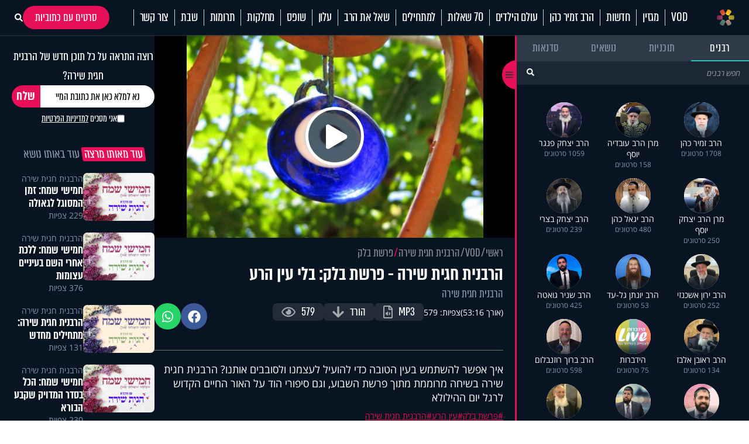

--- FILE ---
content_type: text/html; charset=UTF-8
request_url: https://www.hidabroot.org/api/vod/lecturers
body_size: 9635
content:
{"data":[{"id":10,"name":"\u05d4\u05e8\u05d1 \u05d6\u05de\u05d9\u05e8 \u05db\u05d4\u05df","pic":324629,"description":"<p>\u05d4\u05e8\u05d1 \u05d6\u05de\u05d9\u05e8 \u05db\u05d4\u05df. \u05de\u05d0\u05d2\u05e8 \u05e9\u05d9\u05e2\u05d5\u05e8\u05d9 \u05d5\u05d9\u05d3\u05d0\u05d5 \u05e9\u05dc \u05d4\u05e8\u05d1 \u05d6\u05de\u05d9\u05e8 \u05db\u05d4\u05df \u05d1\u05de\u05ea\u05d7\u05dd \u05d4-VOD \u05d1\u05d0\u05ea\u05e8 \u05d4\u05d9\u05d3\u05d1\u05e8\u05d5\u05ea<\/p>\r\n","ord":1,"has_subscribe":1,"subscribe_promoted":1,"is_on_featured_box":1,"num_videos":1708,"pic_tumb":"https:\/\/storage.hidabroot.org\/Graphics\/Modules\/News\/Pics\/324629_tumb_200X200.jpg","pic_tumb_sml":"https:\/\/storage.hidabroot.org\/Graphics\/Modules\/News\/Pics\/324629_tumb_90X90.jpg","link":"vod\/lecturer\/10","type":"lecturer"},{"id":56998,"name":"\u05de\u05e8\u05df \u05d4\u05e8\u05d1 \u05e2\u05d5\u05d1\u05d3\u05d9\u05d4 \u05d9\u05d5\u05e1\u05e3","pic":306415,"description":" \u05d4\u05e8\u05d1 \u05de\u05e8\u05df \u05d4\u05e8\u05d1 \u05e2\u05d5\u05d1\u05d3\u05d9\u05d4 \u05d9\u05d5\u05e1\u05e3. \u05de\u05d0\u05d2\u05e8 \u05e1\u05e8\u05d8\u05d5\u05e0\u05d9\u05dd \u05d5\u05e9\u05d9\u05e2\u05d5\u05e8\u05d9\u05dd \u05e9\u05dc \u05d4\u05e8\u05d1 \u05de\u05e8\u05df \u05d4\u05e8\u05d1 \u05e2\u05d5\u05d1\u05d3\u05d9\u05d4 \u05d9\u05d5\u05e1\u05e3 \u05d1\u05de\u05ea\u05d7\u05dd \u05d4\u05d9\u05d3\u05d1\u05e8\u05d5\u05ea VOD, \u05d1\u05de\u05d2\u05d5\u05d5\u05df \u05ea\u05db\u05e0\u05d9\u05d5\u05ea \u05d5\u05e0\u05d5\u05e9\u05d0\u05d9\u05dd. \u05e6\u05e4\u05d9\u05d9\u05d4 \u05d9\u05e9\u05d9\u05e8\u05d4 \u05d1\u05d7\u05d9\u05e0\u05dd","ord":2,"has_subscribe":1,"subscribe_promoted":1,"is_on_featured_box":0,"num_videos":158,"pic_tumb":"https:\/\/storage.hidabroot.org\/Graphics\/Modules\/News\/Pics\/306415_tumb_200X200.jpg","pic_tumb_sml":"https:\/\/storage.hidabroot.org\/Graphics\/Modules\/News\/Pics\/306415_tumb_90X90.jpg","link":"vod\/lecturer\/56998","type":"lecturer"},{"id":5240,"name":"\u05d4\u05e8\u05d1 \u05d9\u05e6\u05d7\u05e7 \u05e4\u05e0\u05d2\u05e8","pic":306416,"description":"<p>\u05de\u05d5\u05d6\u05de\u05e0\u05d9\u05dd \u05dc\u05d4\u05d9\u05db\u05e0\u05e1 \u05dc\u05d0\u05ea\u05e8 \u05d4\u05d9\u05d3\u05d1\u05e8\u05d5\u05ea \u05d5\u05dc\u05e6\u05e4\u05d5\u05ea \u05d1\u05de\u05d0\u05d2\u05e8 \u05e9\u05d9\u05e2\u05d5\u05e8\u05d9 \u05d4\u05d5\u05d9\u05d3\u05d0\u05d5 \u05e9\u05dc \u05d4\u05e8\u05d1 \u05d9\u05e6\u05d7\u05e7 \u05e4\u05e0\u05d2\u05e8 \u05d1\u05de\u05ea\u05d7\u05dd \u05d4-VOD \u05d1\u05d0\u05ea\u05e8 \u05d4\u05d9\u05d3\u05d1\u05e8\u05d5\u05ea: \u05d4\u05ea\u05db\u05e0\u05d9\u05ea \"\u05d4\u05e9\u05e8\u05d0\u05d4 \u05d9\u05d5\u05de\u05d9\u05ea \u05e2\u05dd \u05d4\u05e8\u05d1 \u05d9\u05e6\u05d7\u05e7 \u05e4\u05e0\u05d2\u05e8\" \u05d5\u05de\u05d2\u05d5\u05d5\u05df \u05e0\u05d5\u05e9\u05d0\u05d9\u05dd \u05d1\u05d4\u05e8\u05e6\u05d0\u05d5\u05ea \u05de\u05e8\u05ea\u05e7\u05d5\u05ea\u00a0\u05e9\u05dc \u05d4\u05e8\u05d1 \u05d9\u05e6\u05d7\u05e7 \u05e4\u05e0\u05d2\u05e8: \u05d7\u05e8\u05d3\u05d5\u05ea, \u05d6\u05d5\u05d2\u05d9\u05d5\u05ea, \u05d0\u05de\u05d5\u05e0\u05d4 \u05d5\u05e2\u05d5\u05d3<\/p>\r\n","ord":3,"has_subscribe":1,"subscribe_promoted":1,"is_on_featured_box":1,"num_videos":1059,"pic_tumb":"https:\/\/storage.hidabroot.org\/Graphics\/Modules\/News\/Pics\/306416_tumb_200X200.jpg","pic_tumb_sml":"https:\/\/storage.hidabroot.org\/Graphics\/Modules\/News\/Pics\/306416_tumb_90X90.jpg","link":"vod\/lecturer\/5240","type":"lecturer"},{"id":55976,"name":"\u05de\u05e8\u05df \u05d4\u05e8\u05d1 \u05d9\u05e6\u05d7\u05e7 \u05d9\u05d5\u05e1\u05e3","pic":306417,"description":" \u05d4\u05e8\u05d1 \u05de\u05e8\u05df \u05d4\u05e8\u05d1 \u05d9\u05e6\u05d7\u05e7 \u05d9\u05d5\u05e1\u05e3. \u05de\u05d0\u05d2\u05e8 \u05e1\u05e8\u05d8\u05d5\u05e0\u05d9\u05dd \u05d5\u05e9\u05d9\u05e2\u05d5\u05e8\u05d9\u05dd \u05e9\u05dc \u05d4\u05e8\u05d1 \u05de\u05e8\u05df \u05d4\u05e8\u05d1 \u05d9\u05e6\u05d7\u05e7 \u05d9\u05d5\u05e1\u05e3 \u05d1\u05de\u05ea\u05d7\u05dd \u05d4\u05d9\u05d3\u05d1\u05e8\u05d5\u05ea VOD, \u05d1\u05de\u05d2\u05d5\u05d5\u05df \u05ea\u05db\u05e0\u05d9\u05d5\u05ea \u05d5\u05e0\u05d5\u05e9\u05d0\u05d9\u05dd. \u05e6\u05e4\u05d9\u05d9\u05d4 \u05d9\u05e9\u05d9\u05e8\u05d4 \u05d1\u05d7\u05d9\u05e0\u05dd","ord":4,"has_subscribe":1,"subscribe_promoted":1,"is_on_featured_box":0,"num_videos":250,"pic_tumb":"https:\/\/storage.hidabroot.org\/Graphics\/Modules\/News\/Pics\/306417_tumb_200X200.jpg","pic_tumb_sml":"https:\/\/storage.hidabroot.org\/Graphics\/Modules\/News\/Pics\/306417_tumb_90X90.jpg","link":"vod\/lecturer\/55976","type":"lecturer"},{"id":11248,"name":"\u05d4\u05e8\u05d1 \u05d9\u05d2\u05d0\u05dc \u05db\u05d4\u05df","pic":306421,"description":"<p>\u05d4\u05e8\u05d1 \u05d9\u05d2\u05d0\u05dc \u05db\u05d4\u05df - \u05de\u05d0\u05d2\u05e8 \u05e9\u05d9\u05e2\u05d5\u05e8\u05d9\u05dd \u05e7\u05e6\u05e8\u05d9\u05dd, \u05e1\u05e8\u05d8\u05d5\u05e0\u05d9\u05dd \u05d5\u05d4\u05e8\u05e6\u05d0\u05d5\u05ea \u05e9\u05dc \u05d4\u05e8\u05d1 \u05d9\u05d2\u05d0\u05dc \u05db\u05d4\u05df \u05d1\u05e0\u05d5\u05e9\u05d0\u05d9\u05dd \u05de\u05e8\u05ea\u05e7\u05d9\u05dd. \u05d1\u05d9\u05df \u05e9\u05d9\u05e2\u05d5\u05e8\u05d9\u05d5 \u05ea\u05de\u05e6\u05d0\u05d5 \u05d8\u05d9\u05e4\u05d9\u05dd \u05dc\u05d6\u05d5\u05d2\u05d9\u05d5\u05ea \u05d1\u05e8\u05d9\u05d0\u05d4, \u05d3\u05d1\u05e8\u05d9 \u05d7\u05d9\u05d6\u05d5\u05e7 \u05d1\u05d0\u05de\u05d5\u05e0\u05d4 \u05de\u05d5\u05dc \u05d0\u05ea\u05d2\u05e8\u05d9 \u05d4\u05d7\u05d9\u05d9\u05dd, \u05e2\u05e6\u05d5\u05ea \u05dc\u05d4\u05ea\u05e0\u05d4\u05dc\u05d5\u05ea \u05e0\u05db\u05d5\u05e0\u05d4 \u05d5\u05e2\u05d5\u05d3<\/p>\r\n","ord":5,"has_subscribe":1,"subscribe_promoted":1,"is_on_featured_box":1,"num_videos":480,"pic_tumb":"https:\/\/storage.hidabroot.org\/Graphics\/Modules\/News\/Pics\/306421_tumb_200X200.jpg","pic_tumb_sml":"https:\/\/storage.hidabroot.org\/Graphics\/Modules\/News\/Pics\/306421_tumb_90X90.jpg","link":"vod\/lecturer\/11248","type":"lecturer"},{"id":11174,"name":"\u05d4\u05e8\u05d1 \u05d9\u05e6\u05d7\u05e7 \u05d1\u05e6\u05e8\u05d9","pic":306418,"description":"<p>\u05d4\u05e8\u05d1 \u05d9\u05e6\u05d7\u05e7 \u05d1\u05e6\u05e8\u05d9. \u05de\u05d0\u05d2\u05e8 \u05e1\u05e8\u05d8\u05d5\u05e0\u05d9\u05dd \u05d5\u05e9\u05d9\u05e2\u05d5\u05e8\u05d9\u05dd \u05e9\u05dc\u00a0\u05d4\u05e8\u05d1 \u05d9\u05e6\u05d7\u05e7 \u05d1\u05e6\u05e8\u05d9\u00a0\u05d1\u05de\u05ea\u05d7\u05dd \u05d4\u05d9\u05d3\u05d1\u05e8\u05d5\u05ea VOD, \u05d1\u05de\u05d2\u05d5\u05d5\u05df \u05ea\u05db\u05e0\u05d9\u05d5\u05ea \u05d5\u05e0\u05d5\u05e9\u05d0\u05d9\u05dd. \u05e6\u05e4\u05d9\u05d9\u05d4 \u05d9\u05e9\u05d9\u05e8\u05d4 \u05d1\u05d7\u05d9\u05e0\u05dd<\/p>\r\n","ord":6,"has_subscribe":1,"subscribe_promoted":1,"is_on_featured_box":0,"num_videos":239,"pic_tumb":"https:\/\/storage.hidabroot.org\/Graphics\/Modules\/News\/Pics\/306418_tumb_200X200.jpg","pic_tumb_sml":"https:\/\/storage.hidabroot.org\/Graphics\/Modules\/News\/Pics\/306418_tumb_90X90.jpg","link":"vod\/lecturer\/11174","type":"lecturer"},{"id":56973,"name":"\u05d4\u05e8\u05d1 \u05d9\u05e8\u05d5\u05df \u05d0\u05e9\u05db\u05e0\u05d6\u05d9","pic":392022,"description":" \u05d4\u05e8\u05d1 \u05d4\u05e8\u05d1 \u05d9\u05e8\u05d5\u05df \u05d0\u05e9\u05db\u05e0\u05d6\u05d9. \u05de\u05d0\u05d2\u05e8 \u05e1\u05e8\u05d8\u05d5\u05e0\u05d9\u05dd \u05d5\u05e9\u05d9\u05e2\u05d5\u05e8\u05d9\u05dd \u05e9\u05dc \u05d4\u05e8\u05d1 \u05d4\u05e8\u05d1 \u05d9\u05e8\u05d5\u05df \u05d0\u05e9\u05db\u05e0\u05d6\u05d9 \u05d1\u05de\u05ea\u05d7\u05dd \u05d4\u05d9\u05d3\u05d1\u05e8\u05d5\u05ea VOD, \u05d1\u05de\u05d2\u05d5\u05d5\u05df \u05ea\u05db\u05e0\u05d9\u05d5\u05ea \u05d5\u05e0\u05d5\u05e9\u05d0\u05d9\u05dd. \u05e6\u05e4\u05d9\u05d9\u05d4 \u05d9\u05e9\u05d9\u05e8\u05d4 \u05d1\u05d7\u05d9\u05e0\u05dd","ord":7,"has_subscribe":1,"subscribe_promoted":1,"is_on_featured_box":0,"num_videos":252,"pic_tumb":"https:\/\/storage.hidabroot.org\/Graphics\/Modules\/News\/Pics\/392022_tumb_200X200.webp","pic_tumb_sml":"https:\/\/storage.hidabroot.org\/Graphics\/Modules\/News\/Pics\/392022_tumb_90X90.webp","link":"vod\/lecturer\/56973","type":"lecturer"},{"id":57092,"name":"\u05d4\u05e8\u05d1 \u05d9\u05d5\u05e0\u05ea\u05df \u05d2\u05dc-\u05e2\u05d3","pic":212972,"description":" \u05d4\u05e8\u05d1 \u05d4\u05e8\u05d1 \u05d9\u05d5\u05e0\u05ea\u05df \u05d2\u05dc-\u05e2\u05d3. \u05de\u05d0\u05d2\u05e8 \u05e1\u05e8\u05d8\u05d5\u05e0\u05d9\u05dd \u05d5\u05e9\u05d9\u05e2\u05d5\u05e8\u05d9\u05dd \u05e9\u05dc \u05d4\u05e8\u05d1 \u05d4\u05e8\u05d1 \u05d9\u05d5\u05e0\u05ea\u05df \u05d2\u05dc-\u05e2\u05d3 \u05d1\u05de\u05ea\u05d7\u05dd \u05d4\u05d9\u05d3\u05d1\u05e8\u05d5\u05ea VOD, \u05d1\u05de\u05d2\u05d5\u05d5\u05df \u05ea\u05db\u05e0\u05d9\u05d5\u05ea \u05d5\u05e0\u05d5\u05e9\u05d0\u05d9\u05dd. \u05e6\u05e4\u05d9\u05d9\u05d4 \u05d9\u05e9\u05d9\u05e8\u05d4 \u05d1\u05d7\u05d9\u05e0\u05dd","ord":8,"has_subscribe":1,"subscribe_promoted":1,"is_on_featured_box":1,"num_videos":53,"pic_tumb":"https:\/\/storage.hidabroot.org\/Graphics\/Modules\/News\/Pics\/212972_tumb_200X200.jpg","pic_tumb_sml":"https:\/\/storage.hidabroot.org\/Graphics\/Modules\/News\/Pics\/212972_tumb_90X90.jpg","link":"vod\/lecturer\/57092","type":"lecturer"},{"id":57096,"name":"\u05d4\u05e8\u05d1 \u05e9\u05e0\u05d9\u05e8 \u05d2\u05d5\u05d0\u05d8\u05d4","pic":306422,"description":"<p>\u05d4\u05e8\u05d1 \u05e9\u05e0\u05d9\u05e8 \u05d2\u05d5\u05d0\u05d8\u05d4 - \u05d4\u05db\u05d5\u05db\u05d1 \u05d4\u05e2\u05d5\u05dc\u05d4 \u05d1\u05e2\u05d5\u05dc\u05dd \u05d4\u05e7\u05d9\u05e8\u05d5\u05d1, \u05db\u05d3\u05d5\u05e8\u05d2\u05dc\u05df \u05dc\u05e9\u05e2\u05d1\u05e8, \u05d1\u05d4\u05e8\u05e6\u05d0\u05d5\u05ea \u05d4\u05d7\u05de\u05d5\u05ea \u05d1\u05d9\u05d5\u05ea\u05e8 \u05d1\u05d4\u05d9\u05d3\u05d1\u05e8\u05d5\u05ea VOD<\/p>\r\n","ord":9,"has_subscribe":1,"subscribe_promoted":1,"is_on_featured_box":0,"num_videos":425,"pic_tumb":"https:\/\/storage.hidabroot.org\/Graphics\/Modules\/News\/Pics\/306422_tumb_200X200.jpg","pic_tumb_sml":"https:\/\/storage.hidabroot.org\/Graphics\/Modules\/News\/Pics\/306422_tumb_90X90.jpg","link":"vod\/lecturer\/57096","type":"lecturer"},{"id":11262,"name":"\u05d4\u05e8\u05d1 \u05e8\u05d0\u05d5\u05d1\u05df \u05d0\u05dc\u05d1\u05d6","pic":306423,"description":"<p>\u05d4\u05e8\u05d1 \u05e8\u05d0\u05d5\u05d1\u05df \u05d0\u05dc\u05d1\u05d6. \u05de\u05d0\u05d2\u05e8 \u05e1\u05e8\u05d8\u05d5\u05e0\u05d9\u05dd \u05d5\u05e9\u05d9\u05e2\u05d5\u05e8\u05d9\u05dd \u05e9\u05dc\u00a0\u05d4\u05e8\u05d1 \u05e8\u05d0\u05d5\u05d1\u05df \u05d0\u05dc\u05d1\u05d6\u00a0\u05d1\u05de\u05ea\u05d7\u05dd \u05d4\u05d9\u05d3\u05d1\u05e8\u05d5\u05ea VOD, \u05d1\u05de\u05d2\u05d5\u05d5\u05df \u05ea\u05db\u05e0\u05d9\u05d5\u05ea \u05d5\u05e0\u05d5\u05e9\u05d0\u05d9\u05dd. \u05e6\u05e4\u05d9\u05d9\u05d4 \u05d9\u05e9\u05d9\u05e8\u05d4 \u05d1\u05d7\u05d9\u05e0\u05dd<\/p>\r\n","ord":10,"has_subscribe":1,"subscribe_promoted":1,"is_on_featured_box":0,"num_videos":134,"pic_tumb":"https:\/\/storage.hidabroot.org\/Graphics\/Modules\/News\/Pics\/306423_tumb_200X200.jpg","pic_tumb_sml":"https:\/\/storage.hidabroot.org\/Graphics\/Modules\/News\/Pics\/306423_tumb_90X90.jpg","link":"vod\/lecturer\/11262","type":"lecturer"},{"id":56918,"name":"\u05d4\u05d9\u05d3\u05d1\u05e8\u05d5\u05ea","pic":72183,"description":" \u05d4\u05e8\u05d1 \u05d4\u05d9\u05d3\u05d1\u05e8\u05d5\u05ea. \u05de\u05d0\u05d2\u05e8 \u05e1\u05e8\u05d8\u05d5\u05e0\u05d9\u05dd \u05d5\u05e9\u05d9\u05e2\u05d5\u05e8\u05d9\u05dd \u05e9\u05dc \u05d4\u05e8\u05d1 \u05d4\u05d9\u05d3\u05d1\u05e8\u05d5\u05ea \u05d1\u05de\u05ea\u05d7\u05dd \u05d4\u05d9\u05d3\u05d1\u05e8\u05d5\u05ea VOD, \u05d1\u05de\u05d2\u05d5\u05d5\u05df \u05ea\u05db\u05e0\u05d9\u05d5\u05ea \u05d5\u05e0\u05d5\u05e9\u05d0\u05d9\u05dd. \u05e6\u05e4\u05d9\u05d9\u05d4 \u05d9\u05e9\u05d9\u05e8\u05d4 \u05d1\u05d7\u05d9\u05e0\u05dd","ord":11,"has_subscribe":1,"subscribe_promoted":1,"is_on_featured_box":1,"num_videos":75,"pic_tumb":"https:\/\/storage.hidabroot.org\/Graphics\/Modules\/News\/Pics\/72183_tumb_200X200.jpg","pic_tumb_sml":"https:\/\/storage.hidabroot.org\/Graphics\/Modules\/News\/Pics\/72183_tumb_90X90.jpg","link":"vod\/lecturer\/56918","type":"lecturer"},{"id":11161,"name":"\u05d4\u05e8\u05d1 \u05d1\u05e8\u05d5\u05da \u05e8\u05d5\u05d6\u05e0\u05d1\u05dc\u05d5\u05dd","pic":306424,"description":"<p>\u05d4\u05e8\u05d1 \u05d1\u05e8\u05d5\u05da \u05e8\u05d5\u05d6\u05e0\u05d1\u05dc\u05d5\u05dd \u05de\u05d0\u05d2\u05e8 \u05e9\u05d9\u05e2\u05d5\u05e8\u05d9 \u05d5\u05d9\u05d3\u05d0\u05d5 \u05e9\u05dc\u00a0\u05d4\u05e8\u05d1 \u05d1\u05e8\u05d5\u05da \u05e8\u05d5\u05d6\u05e0\u05d1\u05dc\u05d5\u05dd \u05d1\u05de\u05ea\u05d7\u05dd \u05d4-VOD\u00a0\u05d1\u05d0\u05ea\u05e8 \u05d4\u05d9\u05d3\u05d1\u05e8\u05d5\u05ea. \u05d4\u05d9\u05e6\u05e2 \u05d2\u05d3\u05d5\u05dc \u05d1\u05de\u05d2\u05d5\u05d5\u05df \u05e0\u05d5\u05e9\u05d0\u05d9\u05dd \u05de\u05e8\u05ea\u05e7\u05d9\u05dd<\/p>\r\n","ord":12,"has_subscribe":1,"subscribe_promoted":1,"is_on_featured_box":0,"num_videos":598,"pic_tumb":"https:\/\/storage.hidabroot.org\/Graphics\/Modules\/News\/Pics\/306424_tumb_200X200.jpg","pic_tumb_sml":"https:\/\/storage.hidabroot.org\/Graphics\/Modules\/News\/Pics\/306424_tumb_90X90.jpg","link":"vod\/lecturer\/11161","type":"lecturer"},{"id":57117,"name":"\u05d4\u05e8\u05d1 \u05d0\u05d1\u05e8\u05d4\u05dd \u05d9\u05e6\u05d7\u05e7","pic":374233,"description":" \u05d4\u05e8\u05d1 \u05d4\u05e8\u05d1 \u05d0\u05d1\u05e8\u05d4\u05dd \u05d9\u05e6\u05d7\u05e7. \u05de\u05d0\u05d2\u05e8 \u05e1\u05e8\u05d8\u05d5\u05e0\u05d9\u05dd \u05d5\u05e9\u05d9\u05e2\u05d5\u05e8\u05d9\u05dd \u05e9\u05dc \u05d4\u05e8\u05d1 \u05d4\u05e8\u05d1 \u05d0\u05d1\u05e8\u05d4\u05dd \u05d9\u05e6\u05d7\u05e7 \u05d1\u05de\u05ea\u05d7\u05dd \u05d4\u05d9\u05d3\u05d1\u05e8\u05d5\u05ea VOD, \u05d1\u05de\u05d2\u05d5\u05d5\u05df \u05ea\u05db\u05e0\u05d9\u05d5\u05ea \u05d5\u05e0\u05d5\u05e9\u05d0\u05d9\u05dd. \u05e6\u05e4\u05d9\u05d9\u05d4 \u05d9\u05e9\u05d9\u05e8\u05d4 \u05d1\u05d7\u05d9\u05e0\u05dd","ord":13,"has_subscribe":1,"subscribe_promoted":1,"is_on_featured_box":0,"num_videos":70,"pic_tumb":"https:\/\/storage.hidabroot.org\/Graphics\/Modules\/News\/Pics\/374233_tumb_200X200.webp","pic_tumb_sml":"https:\/\/storage.hidabroot.org\/Graphics\/Modules\/News\/Pics\/374233_tumb_90X90.webp","link":"vod\/lecturer\/57117","type":"lecturer"},{"id":5232,"name":"\u05d4\u05e8\u05d1 \u05d0\u05dc\u05d9\u05d4\u05d5 \u05e2\u05de\u05e8","pic":306425,"description":"<p>\u05d4\u05e8\u05d1 \u05d0\u05dc\u05d9 \u05e2\u05de\u05e8. \u05de\u05d0\u05d2\u05e8 \u05e1\u05e8\u05d8\u05d5\u05e0\u05d9\u05dd \u05d5\u05e9\u05d9\u05e2\u05d5\u05e8\u05d9\u05dd \u05e9\u05dc\u00a0\u05d4\u05e8\u05d1 \u05d0\u05dc\u05d9 \u05e2\u05de\u05e8\u00a0\u05d1\u05de\u05ea\u05d7\u05dd \u05d4\u05d9\u05d3\u05d1\u05e8\u05d5\u05ea VOD, \u05d1\u05de\u05d2\u05d5\u05d5\u05df \u05ea\u05db\u05e0\u05d9\u05d5\u05ea \u05d5\u05e0\u05d5\u05e9\u05d0\u05d9\u05dd. \u05e6\u05e4\u05d9\u05d9\u05d4 \u05d9\u05e9\u05d9\u05e8\u05d4 \u05d1\u05d7\u05d9\u05e0\u05dd<\/p>\r\n","ord":14,"has_subscribe":1,"subscribe_promoted":1,"is_on_featured_box":0,"num_videos":815,"pic_tumb":"https:\/\/storage.hidabroot.org\/Graphics\/Modules\/News\/Pics\/306425_tumb_200X200.jpg","pic_tumb_sml":"https:\/\/storage.hidabroot.org\/Graphics\/Modules\/News\/Pics\/306425_tumb_90X90.jpg","link":"vod\/lecturer\/5232","type":"lecturer"},{"id":11222,"name":"\u05d4\u05e8\u05d1 \u05e9\u05de\u05d7\u05d4 \u05db\u05d4\u05df","pic":306426,"description":"<p>\u05d4\u05e8\u05d1 \u05e9\u05de\u05d7\u05d4 \u05db\u05d4\u05df. \u05de\u05d0\u05d2\u05e8 \u05e1\u05e8\u05d8\u05d5\u05e0\u05d9\u05dd \u05d5\u05e9\u05d9\u05e2\u05d5\u05e8\u05d9\u05dd \u05e9\u05dc\u00a0\u05d4\u05e8\u05d1 \u05e9\u05de\u05d7\u05d4 \u05db\u05d4\u05df\u00a0\u05d1\u05de\u05ea\u05d7\u05dd \u05d4\u05d9\u05d3\u05d1\u05e8\u05d5\u05ea VOD, \u05d1\u05de\u05d2\u05d5\u05d5\u05df \u05ea\u05db\u05e0\u05d9\u05d5\u05ea \u05d5\u05e0\u05d5\u05e9\u05d0\u05d9\u05dd. \u05e6\u05e4\u05d9\u05d9\u05d4 \u05d9\u05e9\u05d9\u05e8\u05d4 \u05d1\u05d7\u05d9\u05e0\u05dd<\/p>\r\n","ord":15,"has_subscribe":1,"subscribe_promoted":1,"is_on_featured_box":0,"num_videos":50,"pic_tumb":"https:\/\/storage.hidabroot.org\/Graphics\/Modules\/News\/Pics\/306426_tumb_200X200.jpg","pic_tumb_sml":"https:\/\/storage.hidabroot.org\/Graphics\/Modules\/News\/Pics\/306426_tumb_90X90.jpg","link":"vod\/lecturer\/11222","type":"lecturer"},{"id":11142,"name":"\u05d4\u05e8\u05d1 \u05e9\u05dc\u05d5\u05dd \u05d0\u05e8\u05d5\u05e9","pic":306427,"description":"<p>\u05d4\u05e8\u05d1 \u05e9\u05dc\u05d5\u05dd \u05d0\u05e8\u05d5\u05e9. \u05de\u05d0\u05d2\u05e8 \u05e9\u05d9\u05e2\u05d5\u05e8\u05d9 \u05d5\u05d9\u05d3\u05d0\u05d5 \u05e9\u05dc\u00a0\u05d4\u05e8\u05d1 \u05e9\u05dc\u05d5\u05dd \u05d0\u05e8\u05d5\u05e9 \u05d1\u05de\u05ea\u05d7\u05dd \u05d4-VOD\u00a0\u05d1\u05d0\u05ea\u05e8 \u05d4\u05d9\u05d3\u05d1\u05e8\u05d5\u05ea. \u05d4\u05d9\u05e6\u05e2 \u05d2\u05d3\u05d5\u05dc \u05d1\u05de\u05d2\u05d5\u05d5\u05df \u05e0\u05d5\u05e9\u05d0\u05d9\u05dd \u05de\u05e8\u05ea\u05e7\u05d9\u05dd<\/p>\r\n","ord":16,"has_subscribe":1,"subscribe_promoted":1,"is_on_featured_box":0,"num_videos":64,"pic_tumb":"https:\/\/storage.hidabroot.org\/Graphics\/Modules\/News\/Pics\/306427_tumb_200X200.jpg","pic_tumb_sml":"https:\/\/storage.hidabroot.org\/Graphics\/Modules\/News\/Pics\/306427_tumb_90X90.jpg","link":"vod\/lecturer\/11142","type":"lecturer"},{"id":57109,"name":"\u05d4\u05e8\u05d1 \u05d0\u05dc\u05d9\u05d4\u05d5 \u05e8\u05d1\u05d9","pic":250412,"description":" \u05d4\u05e8\u05d1 \u05d4\u05e8\u05d1 \u05d0\u05dc\u05d9\u05d4\u05d5 \u05e8\u05d1\u05d9. \u05de\u05d0\u05d2\u05e8 \u05e1\u05e8\u05d8\u05d5\u05e0\u05d9\u05dd \u05d5\u05e9\u05d9\u05e2\u05d5\u05e8\u05d9\u05dd \u05e9\u05dc \u05d4\u05e8\u05d1 \u05d4\u05e8\u05d1 \u05d0\u05dc\u05d9\u05d4\u05d5 \u05e8\u05d1\u05d9 \u05d1\u05de\u05ea\u05d7\u05dd \u05d4\u05d9\u05d3\u05d1\u05e8\u05d5\u05ea VOD, \u05d1\u05de\u05d2\u05d5\u05d5\u05df \u05ea\u05db\u05e0\u05d9\u05d5\u05ea \u05d5\u05e0\u05d5\u05e9\u05d0\u05d9\u05dd. \u05e6\u05e4\u05d9\u05d9\u05d4 \u05d9\u05e9\u05d9\u05e8\u05d4 \u05d1\u05d7\u05d9\u05e0\u05dd","ord":17,"has_subscribe":1,"subscribe_promoted":1,"is_on_featured_box":0,"num_videos":30,"pic_tumb":"https:\/\/storage.hidabroot.org\/Graphics\/Modules\/News\/Pics\/250412_tumb_200X200.jpg","pic_tumb_sml":"https:\/\/storage.hidabroot.org\/Graphics\/Modules\/News\/Pics\/250412_tumb_90X90.jpg","link":"vod\/lecturer\/57109","type":"lecturer"},{"id":57242,"name":"\u05d4\u05e8\u05d1 \u05e9\u05e0\u05d9\u05d0\u05d5\u05e8 \u05d0\u05e9\u05db\u05e0\u05d6\u05d9","pic":395057,"description":" \u05d4\u05e8\u05d1 \u05d4\u05e8\u05d1 \u05e9\u05e0\u05d9\u05d0\u05d5\u05e8 \u05d0\u05e9\u05db\u05e0\u05d6\u05d9. \u05de\u05d0\u05d2\u05e8 \u05e1\u05e8\u05d8\u05d5\u05e0\u05d9\u05dd \u05d5\u05e9\u05d9\u05e2\u05d5\u05e8\u05d9\u05dd \u05e9\u05dc \u05d4\u05e8\u05d1 \u05d4\u05e8\u05d1 \u05e9\u05e0\u05d9\u05d0\u05d5\u05e8 \u05d0\u05e9\u05db\u05e0\u05d6\u05d9 \u05d1\u05de\u05ea\u05d7\u05dd \u05d4\u05d9\u05d3\u05d1\u05e8\u05d5\u05ea VOD, \u05d1\u05de\u05d2\u05d5\u05d5\u05df \u05ea\u05db\u05e0\u05d9\u05d5\u05ea \u05d5\u05e0\u05d5\u05e9\u05d0\u05d9\u05dd. \u05e6\u05e4\u05d9\u05d9\u05d4 \u05d9\u05e9\u05d9\u05e8\u05d4 \u05d1\u05d7\u05d9\u05e0\u05dd","ord":18,"has_subscribe":1,"subscribe_promoted":1,"is_on_featured_box":0,"num_videos":20,"pic_tumb":"https:\/\/storage.hidabroot.org\/Graphics\/Modules\/News\/Pics\/395057_tumb_200X200.webp","pic_tumb_sml":"https:\/\/storage.hidabroot.org\/Graphics\/Modules\/News\/Pics\/395057_tumb_90X90.webp","link":"vod\/lecturer\/57242","type":"lecturer"},{"id":11146,"name":"\u05d4\u05e7\u05d0\u05d5\u05e6`\u05e8 \u05d0\u05dc\u05d9\u05d4\u05d5 \u05e9\u05d9\u05e8\u05d9","pic":66165,"description":"\u05d4\u05e7\u05d0\u05d5\u05e6`\u05e8 \u05d0\u05dc\u05d9\u05d4\u05d5 \u05e9\u05d9\u05e8\u05d9. \u05de\u05d0\u05d2\u05e8 \u05e1\u05e8\u05d8\u05d5\u05e0\u05d9\u05dd \u05d5\u05e9\u05d9\u05e2\u05d5\u05e8\u05d9\u05dd \u05e9\u05dc&nbsp;\u05d4\u05e7\u05d0\u05d5\u05e6`\u05e8 \u05d0\u05dc\u05d9\u05d4\u05d5 \u05e9\u05d9\u05e8\u05d9&nbsp;\u05d1\u05de\u05ea\u05d7\u05dd \u05d4\u05d9\u05d3\u05d1\u05e8\u05d5\u05ea VOD, \u05d1\u05de\u05d2\u05d5\u05d5\u05df \u05ea\u05db\u05e0\u05d9\u05d5\u05ea \u05d5\u05e0\u05d5\u05e9\u05d0\u05d9\u05dd. \u05e6\u05e4\u05d9\u05d9\u05d4 \u05d9\u05e9\u05d9\u05e8\u05d4 \u05d1\u05d7\u05d9\u05e0\u05dd\r\n","ord":19,"has_subscribe":1,"subscribe_promoted":1,"is_on_featured_box":0,"num_videos":62,"pic_tumb":"https:\/\/storage.hidabroot.org\/lecturers\/66165_tumb_200X200.jpg","pic_tumb_sml":"https:\/\/storage.hidabroot.org\/lecturers\/66165_tumb_90X90.jpg","link":"vod\/lecturer\/11146","type":"lecturer"},{"id":11151,"name":"\u05d4\u05e8\u05d1 \u05d0\u05d1\u05e8\u05d4\u05dd \u05d9\u05d5\u05e1\u05e3","pic":66169,"description":"\u05d4\u05e8\u05d1 \u05d0\u05d1\u05e8\u05d4\u05dd \u05d9\u05d5\u05e1\u05e3. \u05de\u05d0\u05d2\u05e8 \u05e1\u05e8\u05d8\u05d5\u05e0\u05d9\u05dd \u05d5\u05e9\u05d9\u05e2\u05d5\u05e8\u05d9\u05dd \u05e9\u05dc&nbsp;\u05d4\u05e8\u05d1 \u05d0\u05d1\u05e8\u05d4\u05dd \u05d9\u05d5\u05e1\u05e3&nbsp;\u05d1\u05de\u05ea\u05d7\u05dd \u05d4\u05d9\u05d3\u05d1\u05e8\u05d5\u05ea VOD, \u05d1\u05de\u05d2\u05d5\u05d5\u05df \u05ea\u05db\u05e0\u05d9\u05d5\u05ea \u05d5\u05e0\u05d5\u05e9\u05d0\u05d9\u05dd. \u05e6\u05e4\u05d9\u05d9\u05d4 \u05d9\u05e9\u05d9\u05e8\u05d4 \u05d1\u05d7\u05d9\u05e0\u05dd\r\n","ord":20,"has_subscribe":1,"subscribe_promoted":1,"is_on_featured_box":0,"num_videos":40,"pic_tumb":"https:\/\/storage.hidabroot.org\/lecturers\/66169_tumb_200X200.jpg","pic_tumb_sml":"https:\/\/storage.hidabroot.org\/lecturers\/66169_tumb_90X90.jpg","link":"vod\/lecturer\/11151","type":"lecturer"},{"id":57237,"name":"\u05d4\u05e8\u05d1 \u05d0\u05d3\u05d9\u05e8 \u05e2\u05de\u05e8\u05d5\u05e6\u05d9","pic":374263,"description":" \u05d4\u05e8\u05d1 \u05d4\u05e8\u05d1 \u05d0\u05d3\u05d9\u05e8 \u05e2\u05de\u05e8\u05d5\u05e6\u05d9. \u05de\u05d0\u05d2\u05e8 \u05e1\u05e8\u05d8\u05d5\u05e0\u05d9\u05dd \u05d5\u05e9\u05d9\u05e2\u05d5\u05e8\u05d9\u05dd \u05e9\u05dc \u05d4\u05e8\u05d1 \u05d4\u05e8\u05d1 \u05d0\u05d3\u05d9\u05e8 \u05e2\u05de\u05e8\u05d5\u05e6\u05d9 \u05d1\u05de\u05ea\u05d7\u05dd \u05d4\u05d9\u05d3\u05d1\u05e8\u05d5\u05ea VOD, \u05d1\u05de\u05d2\u05d5\u05d5\u05df \u05ea\u05db\u05e0\u05d9\u05d5\u05ea \u05d5\u05e0\u05d5\u05e9\u05d0\u05d9\u05dd. \u05e6\u05e4\u05d9\u05d9\u05d4 \u05d9\u05e9\u05d9\u05e8\u05d4 \u05d1\u05d7\u05d9\u05e0\u05dd","ord":21,"has_subscribe":1,"subscribe_promoted":1,"is_on_featured_box":0,"num_videos":85,"pic_tumb":"https:\/\/storage.hidabroot.org\/Graphics\/Modules\/News\/Pics\/374263_tumb_200X200.webp","pic_tumb_sml":"https:\/\/storage.hidabroot.org\/Graphics\/Modules\/News\/Pics\/374263_tumb_90X90.webp","link":"vod\/lecturer\/57237","type":"lecturer"},{"id":4300,"name":"\u05d4\u05e8\u05d1 \u05e8\u05d0\u05d5\u05d1\u05df \u05d6\u05db\u05d0\u05d9\u05dd","pic":66141,"description":"\u05d4\u05e8\u05d1 \u05e8\u05d0\u05d5\u05d1\u05df \u05d6\u05db\u05d0\u05d9\u05dd. \u05de\u05d0\u05d2\u05e8 \u05e1\u05e8\u05d8\u05d5\u05e0\u05d9\u05dd \u05d5\u05e9\u05d9\u05e2\u05d5\u05e8\u05d9\u05dd \u05e9\u05dc&nbsp;\u05d4\u05e8\u05d1 \u05e8\u05d0\u05d5\u05d1\u05df \u05d6\u05db\u05d0\u05d9\u05dd&nbsp;\u05d1\u05de\u05ea\u05d7\u05dd \u05d4\u05d9\u05d3\u05d1\u05e8\u05d5\u05ea VOD, \u05d1\u05de\u05d2\u05d5\u05d5\u05df \u05ea\u05db\u05e0\u05d9\u05d5\u05ea \u05d5\u05e0\u05d5\u05e9\u05d0\u05d9\u05dd. \u05e6\u05e4\u05d9\u05d9\u05d4 \u05d9\u05e9\u05d9\u05e8\u05d4 \u05d1\u05d7\u05d9\u05e0\u05dd\r\n","ord":22,"has_subscribe":1,"subscribe_promoted":1,"is_on_featured_box":0,"num_videos":195,"pic_tumb":"https:\/\/storage.hidabroot.org\/lecturers\/66141_tumb_200X200.jpg","pic_tumb_sml":"https:\/\/storage.hidabroot.org\/lecturers\/66141_tumb_90X90.jpg","link":"vod\/lecturer\/4300","type":"lecturer"},{"id":57110,"name":"\u05d4\u05e8\u05d1 \u05d7\u05d9\u05d9\u05dd \u05e4\u05d5\u05e7\u05e1","pic":259761,"description":" \u05d4\u05e8\u05d1 \u05d4\u05e8\u05d1 \u05d7\u05d9\u05d9\u05dd \u05e4\u05d5\u05e7\u05e1. \u05de\u05d0\u05d2\u05e8 \u05e1\u05e8\u05d8\u05d5\u05e0\u05d9\u05dd \u05d5\u05e9\u05d9\u05e2\u05d5\u05e8\u05d9\u05dd \u05e9\u05dc \u05d4\u05e8\u05d1 \u05d4\u05e8\u05d1 \u05d7\u05d9\u05d9\u05dd \u05e4\u05d5\u05e7\u05e1 \u05d1\u05de\u05ea\u05d7\u05dd \u05d4\u05d9\u05d3\u05d1\u05e8\u05d5\u05ea VOD, \u05d1\u05de\u05d2\u05d5\u05d5\u05df \u05ea\u05db\u05e0\u05d9\u05d5\u05ea \u05d5\u05e0\u05d5\u05e9\u05d0\u05d9\u05dd. \u05e6\u05e4\u05d9\u05d9\u05d4 \u05d9\u05e9\u05d9\u05e8\u05d4 \u05d1\u05d7\u05d9\u05e0\u05dd","ord":23,"has_subscribe":1,"subscribe_promoted":1,"is_on_featured_box":0,"num_videos":100,"pic_tumb":"https:\/\/storage.hidabroot.org\/Graphics\/Modules\/News\/Pics\/259761_tumb_200X200.jpg","pic_tumb_sml":"https:\/\/storage.hidabroot.org\/Graphics\/Modules\/News\/Pics\/259761_tumb_90X90.jpg","link":"vod\/lecturer\/57110","type":"lecturer"},{"id":11145,"name":"\u05d4\u05e8\u05d1 \u05e9\u05dc\u05de\u05d4 \u05dc\u05d5\u05d9\u05e0\u05e9\u05d8\u05d9\u05d9\u05df","pic":306428,"description":"<p>\u05d4\u05e8\u05d1 \u05e9\u05dc\u05de\u05d4 \u05dc\u05d5\u05d9\u05e0\u05e9\u05d8\u05d9\u05d9\u05df. \u05de\u05d0\u05d2\u05e8 \u05e1\u05e8\u05d8\u05d5\u05e0\u05d9\u05dd \u05d5\u05e9\u05d9\u05e2\u05d5\u05e8\u05d9\u05dd \u05e9\u05dc\u00a0\u05d4\u05e8\u05d1 \u05e9\u05dc\u05de\u05d4 \u05dc\u05d5\u05d9\u05e0\u05e9\u05d8\u05d9\u05d9\u05df\u00a0\u05d1\u05de\u05ea\u05d7\u05dd \u05d4\u05d9\u05d3\u05d1\u05e8\u05d5\u05ea VOD, \u05d1\u05de\u05d2\u05d5\u05d5\u05df \u05ea\u05db\u05e0\u05d9\u05d5\u05ea \u05d5\u05e0\u05d5\u05e9\u05d0\u05d9\u05dd. \u05e6\u05e4\u05d9\u05d9\u05d4 \u05d9\u05e9\u05d9\u05e8\u05d4 \u05d1\u05d7\u05d9\u05e0\u05dd<\/p>\r\n","ord":24,"has_subscribe":1,"subscribe_promoted":1,"is_on_featured_box":0,"num_videos":170,"pic_tumb":"https:\/\/storage.hidabroot.org\/Graphics\/Modules\/News\/Pics\/306428_tumb_200X200.jpg","pic_tumb_sml":"https:\/\/storage.hidabroot.org\/Graphics\/Modules\/News\/Pics\/306428_tumb_90X90.jpg","link":"vod\/lecturer\/11145","type":"lecturer"},{"id":5237,"name":"\u05d4\u05e8\u05d1 \u05d0\u05d4\u05e8\u05df \u05dc\u05d5\u05d9","pic":306429,"description":"<p>\u05d4\u05e8\u05d1 \u05d0\u05d4\u05e8\u05df \u05dc\u05d5\u05d9. \u05de\u05d0\u05d2\u05e8 \u05e1\u05e8\u05d8\u05d5\u05e0\u05d9\u05dd \u05d5\u05e9\u05d9\u05e2\u05d5\u05e8\u05d9\u05dd \u05e9\u05dc \u05d4\u05e8\u05d1 \u05d0\u05d4\u05e8\u05df \u05dc\u05d5\u05d9\u00a0\u05d1\u05de\u05ea\u05d7\u05dd \u05d4\u05d9\u05d3\u05d1\u05e8\u05d5\u05ea VOD, \u05d1\u05de\u05d2\u05d5\u05d5\u05df \u05ea\u05db\u05e0\u05d9\u05d5\u05ea \u05d5\u05e0\u05d5\u05e9\u05d0\u05d9\u05dd. \u05e6\u05e4\u05d9\u05d9\u05d4 \u05d9\u05e9\u05d9\u05e8\u05d4 \u05d1\u05d7\u05d9\u05e0\u05dd<\/p>\r\n","ord":25,"has_subscribe":1,"subscribe_promoted":1,"is_on_featured_box":0,"num_videos":93,"pic_tumb":"https:\/\/storage.hidabroot.org\/Graphics\/Modules\/News\/Pics\/306429_tumb_200X200.jpg","pic_tumb_sml":"https:\/\/storage.hidabroot.org\/Graphics\/Modules\/News\/Pics\/306429_tumb_90X90.jpg","link":"vod\/lecturer\/5237","type":"lecturer"},{"id":56956,"name":"\u05d4\u05e8\u05d1 \u05d3\u05d5\u05d3 \u05e4\u05e8\u05d9\u05d5\u05e3","pic":306430,"description":" \u05d4\u05e8\u05d1 \u05d4\u05e8\u05d1 \u05d3\u05d5\u05d3 \u05e4\u05e8\u05d9\u05d5\u05e3. \u05de\u05d0\u05d2\u05e8 \u05e1\u05e8\u05d8\u05d5\u05e0\u05d9\u05dd \u05d5\u05e9\u05d9\u05e2\u05d5\u05e8\u05d9\u05dd \u05e9\u05dc \u05d4\u05e8\u05d1 \u05d4\u05e8\u05d1 \u05d3\u05d5\u05d3 \u05e4\u05e8\u05d9\u05d5\u05e3 \u05d1\u05de\u05ea\u05d7\u05dd \u05d4\u05d9\u05d3\u05d1\u05e8\u05d5\u05ea VOD, \u05d1\u05de\u05d2\u05d5\u05d5\u05df \u05ea\u05db\u05e0\u05d9\u05d5\u05ea \u05d5\u05e0\u05d5\u05e9\u05d0\u05d9\u05dd. \u05e6\u05e4\u05d9\u05d9\u05d4 \u05d9\u05e9\u05d9\u05e8\u05d4 \u05d1\u05d7\u05d9\u05e0\u05dd","ord":26,"has_subscribe":1,"subscribe_promoted":1,"is_on_featured_box":0,"num_videos":240,"pic_tumb":"https:\/\/storage.hidabroot.org\/Graphics\/Modules\/News\/Pics\/306430_tumb_200X200.jpg","pic_tumb_sml":"https:\/\/storage.hidabroot.org\/Graphics\/Modules\/News\/Pics\/306430_tumb_90X90.jpg","link":"vod\/lecturer\/56956","type":"lecturer"},{"id":57238,"name":"\u05d4\u05e8\u05e6\u05d0\u05d5\u05ea \u05e8\u05d1\u05e0\u05d9\u05dd - \u05db\u05dc\u05dc\u05d9","pic":374266,"description":" \u05d4\u05e8\u05d1 \u05d4\u05e8\u05e6\u05d0\u05d5\u05ea \u05e8\u05d1\u05e0\u05d9\u05dd - \u05db\u05dc\u05dc\u05d9. \u05de\u05d0\u05d2\u05e8 \u05e1\u05e8\u05d8\u05d5\u05e0\u05d9\u05dd \u05d5\u05e9\u05d9\u05e2\u05d5\u05e8\u05d9\u05dd \u05e9\u05dc \u05d4\u05e8\u05d1 \u05d4\u05e8\u05e6\u05d0\u05d5\u05ea \u05e8\u05d1\u05e0\u05d9\u05dd - \u05db\u05dc\u05dc\u05d9 \u05d1\u05de\u05ea\u05d7\u05dd \u05d4\u05d9\u05d3\u05d1\u05e8\u05d5\u05ea VOD, \u05d1\u05de\u05d2\u05d5\u05d5\u05df \u05ea\u05db\u05e0\u05d9\u05d5\u05ea \u05d5\u05e0\u05d5\u05e9\u05d0\u05d9\u05dd. \u05e6\u05e4\u05d9\u05d9\u05d4 \u05d9\u05e9\u05d9\u05e8\u05d4 \u05d1\u05d7\u05d9\u05e0\u05dd","ord":27,"has_subscribe":1,"subscribe_promoted":1,"is_on_featured_box":0,"num_videos":21,"pic_tumb":"https:\/\/storage.hidabroot.org\/Graphics\/Modules\/News\/Pics\/374266_tumb_200X200.webp","pic_tumb_sml":"https:\/\/storage.hidabroot.org\/Graphics\/Modules\/News\/Pics\/374266_tumb_90X90.webp","link":"vod\/lecturer\/57238","type":"lecturer"},{"id":57236,"name":"\u05d4\u05e8\u05d1 \u05d1\u05e8\u05d5\u05da \u05d1\u05d5\u05e7\u05e8\u05d4","pic":374262,"description":" \u05d4\u05e8\u05d1 \u05d4\u05e8\u05d1 \u05d1\u05e8\u05d5\u05da \u05d1\u05d5\u05e7\u05e8\u05d4. \u05de\u05d0\u05d2\u05e8 \u05e1\u05e8\u05d8\u05d5\u05e0\u05d9\u05dd \u05d5\u05e9\u05d9\u05e2\u05d5\u05e8\u05d9\u05dd \u05e9\u05dc \u05d4\u05e8\u05d1 \u05d4\u05e8\u05d1 \u05d1\u05e8\u05d5\u05da \u05d1\u05d5\u05e7\u05e8\u05d4 \u05d1\u05de\u05ea\u05d7\u05dd \u05d4\u05d9\u05d3\u05d1\u05e8\u05d5\u05ea VOD, \u05d1\u05de\u05d2\u05d5\u05d5\u05df \u05ea\u05db\u05e0\u05d9\u05d5\u05ea \u05d5\u05e0\u05d5\u05e9\u05d0\u05d9\u05dd. \u05e6\u05e4\u05d9\u05d9\u05d4 \u05d9\u05e9\u05d9\u05e8\u05d4 \u05d1\u05d7\u05d9\u05e0\u05dd","ord":28,"has_subscribe":1,"subscribe_promoted":1,"is_on_featured_box":0,"num_videos":1,"pic_tumb":"https:\/\/storage.hidabroot.org\/Graphics\/Modules\/News\/Pics\/374262_tumb_200X200.webp","pic_tumb_sml":"https:\/\/storage.hidabroot.org\/Graphics\/Modules\/News\/Pics\/374262_tumb_90X90.webp","link":"vod\/lecturer\/57236","type":"lecturer"},{"id":11193,"name":"\u05d4\u05e8\u05d1 \u05e2\u05de\u05e0\u05d5\u05d0\u05dc \u05de\u05d6\u05e8\u05d7\u05d9","pic":306431,"description":"<p>\u05d4\u05e8\u05d1 \u05e2\u05de\u05e0\u05d5\u05d0\u05dc \u05de\u05d6\u05e8\u05d7\u05d9. \u05de\u05d0\u05d2\u05e8 \u05e1\u05e8\u05d8\u05d5\u05e0\u05d9\u05dd \u05d5\u05e9\u05d9\u05e2\u05d5\u05e8\u05d9\u05dd \u05e9\u05dc\u00a0\u05d4\u05e8\u05d1 \u05e2\u05de\u05e0\u05d5\u05d0\u05dc \u05de\u05d6\u05e8\u05d7\u05d9\u00a0\u05d1\u05de\u05ea\u05d7\u05dd \u05d4\u05d9\u05d3\u05d1\u05e8\u05d5\u05ea VOD, \u05d1\u05de\u05d2\u05d5\u05d5\u05df \u05ea\u05db\u05e0\u05d9\u05d5\u05ea \u05d5\u05e0\u05d5\u05e9\u05d0\u05d9\u05dd. \u05e6\u05e4\u05d9\u05d9\u05d4 \u05d9\u05e9\u05d9\u05e8\u05d4 \u05d1\u05d7\u05d9\u05e0\u05dd<\/p>\r\n","ord":29,"has_subscribe":1,"subscribe_promoted":1,"is_on_featured_box":0,"num_videos":722,"pic_tumb":"https:\/\/storage.hidabroot.org\/Graphics\/Modules\/News\/Pics\/306431_tumb_200X200.jpg","pic_tumb_sml":"https:\/\/storage.hidabroot.org\/Graphics\/Modules\/News\/Pics\/306431_tumb_90X90.jpg","link":"vod\/lecturer\/11193","type":"lecturer"},{"id":56941,"name":"\u05d4\u05e8\u05d1 \u05d9\u05e6\u05d7\u05e7 \u05d3\u05d5\u05d3 \u05d2\u05e8\u05d5\u05e1\u05de\u05df","pic":124793,"description":" \u05d4\u05e8\u05d1 \u05d4\u05e8\u05d1 \u05d9\u05e6\u05d7\u05e7 \u05d3\u05d5\u05d3 \u05d2\u05e8\u05d5\u05e1\u05de\u05df. \u05de\u05d0\u05d2\u05e8 \u05e1\u05e8\u05d8\u05d5\u05e0\u05d9\u05dd \u05d5\u05e9\u05d9\u05e2\u05d5\u05e8\u05d9\u05dd \u05e9\u05dc \u05d4\u05e8\u05d1 \u05d4\u05e8\u05d1 \u05d9\u05e6\u05d7\u05e7 \u05d3\u05d5\u05d3 \u05d2\u05e8\u05d5\u05e1\u05de\u05df \u05d1\u05de\u05ea\u05d7\u05dd \u05d4\u05d9\u05d3\u05d1\u05e8\u05d5\u05ea VOD, \u05d1\u05de\u05d2\u05d5\u05d5\u05df \u05ea\u05db\u05e0\u05d9\u05d5\u05ea \u05d5\u05e0\u05d5\u05e9\u05d0\u05d9\u05dd. \u05e6\u05e4\u05d9\u05d9\u05d4 \u05d9\u05e9\u05d9\u05e8\u05d4 \u05d1\u05d7\u05d9\u05e0\u05dd","ord":30,"has_subscribe":1,"subscribe_promoted":1,"is_on_featured_box":0,"num_videos":3,"pic_tumb":"https:\/\/storage.hidabroot.org\/Graphics\/Modules\/News\/Pics\/124793_tumb_200X200.jpg","pic_tumb_sml":"https:\/\/storage.hidabroot.org\/Graphics\/Modules\/News\/Pics\/124793_tumb_90X90.jpg","link":"vod\/lecturer\/56941","type":"lecturer"},{"id":11186,"name":"\u05d4\u05e8\u05d1 \u05de\u05e8\u05d3\u05db\u05d9 \u05dc\u05d5\u05d9","pic":306432,"description":"<p>\u05d4\u05e8\u05d1 \u05de\u05e8\u05d3\u05db\u05d9 \u05dc\u05d5\u05d9. \u05de\u05d0\u05d2\u05e8 \u05e1\u05e8\u05d8\u05d5\u05e0\u05d9\u05dd \u05d5\u05e9\u05d9\u05e2\u05d5\u05e8\u05d9\u05dd \u05e9\u05dc\u00a0\u05d4\u05e8\u05d1 \u05de\u05e8\u05d3\u05db\u05d9 \u05dc\u05d5\u05d9\u00a0\u05d1\u05de\u05ea\u05d7\u05dd \u05d4\u05d9\u05d3\u05d1\u05e8\u05d5\u05ea VOD, \u05d1\u05de\u05d2\u05d5\u05d5\u05df \u05ea\u05db\u05e0\u05d9\u05d5\u05ea \u05d5\u05e0\u05d5\u05e9\u05d0\u05d9\u05dd. \u05e6\u05e4\u05d9\u05d9\u05d4 \u05d9\u05e9\u05d9\u05e8\u05d4 \u05d1\u05d7\u05d9\u05e0\u05dd<\/p>\r\n","ord":32,"has_subscribe":1,"subscribe_promoted":1,"is_on_featured_box":0,"num_videos":136,"pic_tumb":"https:\/\/storage.hidabroot.org\/Graphics\/Modules\/News\/Pics\/306432_tumb_200X200.jpg","pic_tumb_sml":"https:\/\/storage.hidabroot.org\/Graphics\/Modules\/News\/Pics\/306432_tumb_90X90.jpg","link":"vod\/lecturer\/11186","type":"lecturer"},{"id":11168,"name":"\u05d4\u05e8\u05d1 \u05d4\u05e8\u05e6\u05dc \u05d7\u05d5\u05d3\u05e8","pic":306433,"description":"<p>\u05d4\u05e8\u05d1 \u05d4\u05e8\u05e6\u05dc \u05d7\u05d5\u05d3\u05e8. \u05de\u05d0\u05d2\u05e8 \u05e1\u05e8\u05d8\u05d5\u05e0\u05d9\u05dd \u05d5\u05e9\u05d9\u05e2\u05d5\u05e8\u05d9\u05dd \u05e9\u05dc\u00a0\u05d4\u05e8\u05d1 \u05d4\u05e8\u05e6\u05dc \u05d7\u05d5\u05d3\u05e8\u00a0\u05d1\u05de\u05ea\u05d7\u05dd \u05d4\u05d9\u05d3\u05d1\u05e8\u05d5\u05ea VOD, \u05d1\u05de\u05d2\u05d5\u05d5\u05df \u05ea\u05db\u05e0\u05d9\u05d5\u05ea \u05d5\u05e0\u05d5\u05e9\u05d0\u05d9\u05dd. \u05e6\u05e4\u05d9\u05d9\u05d4 \u05d9\u05e9\u05d9\u05e8\u05d4 \u05d1\u05d7\u05d9\u05e0\u05dd<\/p>\r\n","ord":33,"has_subscribe":1,"subscribe_promoted":1,"is_on_featured_box":0,"num_videos":1321,"pic_tumb":"https:\/\/storage.hidabroot.org\/Graphics\/Modules\/News\/Pics\/306433_tumb_200X200.jpg","pic_tumb_sml":"https:\/\/storage.hidabroot.org\/Graphics\/Modules\/News\/Pics\/306433_tumb_90X90.jpg","link":"vod\/lecturer\/11168","type":"lecturer"},{"id":57139,"name":"\u05d4\u05e8\u05d1 \u05e8\u05d5\u05e2\u05d9 \u05de\u05d6\u05e8\u05d7\u05d9","pic":300146,"description":" \u05d4\u05e8\u05d1 \u05d4\u05e8\u05d1 \u05e8\u05d5\u05e2\u05d9 \u05de\u05d6\u05e8\u05d7\u05d9. \u05de\u05d0\u05d2\u05e8 \u05e1\u05e8\u05d8\u05d5\u05e0\u05d9\u05dd \u05d5\u05e9\u05d9\u05e2\u05d5\u05e8\u05d9\u05dd \u05e9\u05dc \u05d4\u05e8\u05d1 \u05d4\u05e8\u05d1 \u05e8\u05d5\u05e2\u05d9 \u05de\u05d6\u05e8\u05d7\u05d9 \u05d1\u05de\u05ea\u05d7\u05dd \u05d4\u05d9\u05d3\u05d1\u05e8\u05d5\u05ea VOD, \u05d1\u05de\u05d2\u05d5\u05d5\u05df \u05ea\u05db\u05e0\u05d9\u05d5\u05ea \u05d5\u05e0\u05d5\u05e9\u05d0\u05d9\u05dd. \u05e6\u05e4\u05d9\u05d9\u05d4 \u05d9\u05e9\u05d9\u05e8\u05d4 \u05d1\u05d7\u05d9\u05e0\u05dd","ord":34,"has_subscribe":1,"subscribe_promoted":1,"is_on_featured_box":0,"num_videos":65,"pic_tumb":"https:\/\/storage.hidabroot.org\/Graphics\/Modules\/News\/Pics\/300146_tumb_200X200.jpg","pic_tumb_sml":"https:\/\/storage.hidabroot.org\/Graphics\/Modules\/News\/Pics\/300146_tumb_90X90.jpg","link":"vod\/lecturer\/57139","type":"lecturer"},{"id":57111,"name":"\u05d4\u05e8\u05d1 \u05d0\u05dc\u05d9\u05d4\u05d5 \u05e0\u05e7\u05e9","pic":246891,"description":" \u05d4\u05e8\u05d1 \u05d4\u05e8\u05d1 \u05d0\u05dc\u05d9\u05d4\u05d5 \u05e0\u05e7\u05e9. \u05de\u05d0\u05d2\u05e8 \u05e1\u05e8\u05d8\u05d5\u05e0\u05d9\u05dd \u05d5\u05e9\u05d9\u05e2\u05d5\u05e8\u05d9\u05dd \u05e9\u05dc \u05d4\u05e8\u05d1 \u05d4\u05e8\u05d1 \u05d0\u05dc\u05d9\u05d4\u05d5 \u05e0\u05e7\u05e9 \u05d1\u05de\u05ea\u05d7\u05dd \u05d4\u05d9\u05d3\u05d1\u05e8\u05d5\u05ea VOD, \u05d1\u05de\u05d2\u05d5\u05d5\u05df \u05ea\u05db\u05e0\u05d9\u05d5\u05ea \u05d5\u05e0\u05d5\u05e9\u05d0\u05d9\u05dd. \u05e6\u05e4\u05d9\u05d9\u05d4 \u05d9\u05e9\u05d9\u05e8\u05d4 \u05d1\u05d7\u05d9\u05e0\u05dd","ord":35,"has_subscribe":1,"subscribe_promoted":1,"is_on_featured_box":0,"num_videos":38,"pic_tumb":"https:\/\/storage.hidabroot.org\/Graphics\/Modules\/News\/Pics\/246891_tumb_200X200.png","pic_tumb_sml":"https:\/\/storage.hidabroot.org\/Graphics\/Modules\/News\/Pics\/246891_tumb_90X90.png","link":"vod\/lecturer\/57111","type":"lecturer"},{"id":11144,"name":"\u05d4\u05e8\u05d1 \u05e9\u05d9 \u05e2\u05de\u05e8","pic":306434,"description":"<p>\u05d4\u05e8\u05d1 \u05e9\u05d9 \u05e2\u05de\u05e8. \u05de\u05d0\u05d2\u05e8 \u05e1\u05e8\u05d8\u05d5\u05e0\u05d9\u05dd \u05d5\u05e9\u05d9\u05e2\u05d5\u05e8\u05d9\u05dd \u05e9\u05dc\u00a0\u05d4\u05e8\u05d1 \u05e9\u05d9 \u05e2\u05de\u05e8\u00a0\u05d1\u05de\u05ea\u05d7\u05dd \u05d4\u05d9\u05d3\u05d1\u05e8\u05d5\u05ea VOD, \u05d1\u05de\u05d2\u05d5\u05d5\u05df \u05ea\u05db\u05e0\u05d9\u05d5\u05ea \u05d5\u05e0\u05d5\u05e9\u05d0\u05d9\u05dd. \u05e6\u05e4\u05d9\u05d9\u05d4 \u05d9\u05e9\u05d9\u05e8\u05d4 \u05d1\u05d7\u05d9\u05e0\u05dd<\/p>\r\n","ord":36,"has_subscribe":1,"subscribe_promoted":1,"is_on_featured_box":0,"num_videos":178,"pic_tumb":"https:\/\/storage.hidabroot.org\/Graphics\/Modules\/News\/Pics\/306434_tumb_200X200.jpg","pic_tumb_sml":"https:\/\/storage.hidabroot.org\/Graphics\/Modules\/News\/Pics\/306434_tumb_90X90.jpg","link":"vod\/lecturer\/11144","type":"lecturer"},{"id":11128,"name":"\u05d4\u05e8\u05d1 \u05d9\u05d5\u05e1\u05e3 \u05d1\u05df \u05e4\u05d5\u05e8\u05ea","pic":306436,"description":"<p>\u05d4\u05e8\u05d1 \u05d9\u05d5\u05e1\u05e3 \u05d1\u05df \u05e4\u05d5\u05e8\u05ea. \u05de\u05d0\u05d2\u05e8 \u05e1\u05e8\u05d8\u05d5\u05e0\u05d9\u05dd \u05d5\u05e9\u05d9\u05e2\u05d5\u05e8\u05d9\u05dd \u05e9\u05dc\u00a0\u05d4\u05e8\u05d1 \u05d9\u05d5\u05e1\u05e3 \u05d1\u05df \u05e4\u05d5\u05e8\u05ea\u00a0\u05d1\u05de\u05ea\u05d7\u05dd \u05d4\u05d9\u05d3\u05d1\u05e8\u05d5\u05ea VOD, \u05d1\u05de\u05d2\u05d5\u05d5\u05df \u05ea\u05db\u05e0\u05d9\u05d5\u05ea \u05d5\u05e0\u05d5\u05e9\u05d0\u05d9\u05dd. \u05e6\u05e4\u05d9\u05d9\u05d4 \u05d9\u05e9\u05d9\u05e8\u05d4 \u05d1\u05d7\u05d9\u05e0\u05dd<\/p>\r\n","ord":37,"has_subscribe":1,"subscribe_promoted":1,"is_on_featured_box":0,"num_videos":424,"pic_tumb":"https:\/\/storage.hidabroot.org\/Graphics\/Modules\/News\/Pics\/306436_tumb_200X200.jpg","pic_tumb_sml":"https:\/\/storage.hidabroot.org\/Graphics\/Modules\/News\/Pics\/306436_tumb_90X90.jpg","link":"vod\/lecturer\/11128","type":"lecturer"},{"id":11148,"name":"\u05d4\u05e8\u05d1 \u05d3\u05d5\u05d3 \u05dc\u05d0\u05d5","pic":66166,"description":"\u05d4\u05e8\u05d1 \u05d3\u05d5\u05d3 \u05dc\u05d0\u05d5. \u05de\u05d0\u05d2\u05e8 \u05e1\u05e8\u05d8\u05d5\u05e0\u05d9\u05dd \u05d5\u05e9\u05d9\u05e2\u05d5\u05e8\u05d9\u05dd \u05e9\u05dc&nbsp;\u05d4\u05e8\u05d1 \u05d3\u05d5\u05d3 \u05dc\u05d0\u05d5&nbsp;\u05d1\u05de\u05ea\u05d7\u05dd \u05d4\u05d9\u05d3\u05d1\u05e8\u05d5\u05ea VOD, \u05d1\u05de\u05d2\u05d5\u05d5\u05df \u05ea\u05db\u05e0\u05d9\u05d5\u05ea \u05d5\u05e0\u05d5\u05e9\u05d0\u05d9\u05dd. \u05e6\u05e4\u05d9\u05d9\u05d4 \u05d9\u05e9\u05d9\u05e8\u05d4 \u05d1\u05d7\u05d9\u05e0\u05dd\r\n","ord":38,"has_subscribe":1,"subscribe_promoted":1,"is_on_featured_box":0,"num_videos":41,"pic_tumb":"https:\/\/storage.hidabroot.org\/lecturers\/66166_tumb_200X200.jpg","pic_tumb_sml":"https:\/\/storage.hidabroot.org\/lecturers\/66166_tumb_90X90.jpg","link":"vod\/lecturer\/11148","type":"lecturer"},{"id":29233,"name":"\u05d4\u05e8\u05d1 \u05d0\u05d1\u05e0\u05e8 \u05e7\u05d5\u05d5\u05d0\u05e1","pic":306437,"description":"<p>\u05d4\u05e8\u05d1 \u05d0\u05d1\u05e0\u05e8 \u05e7\u05d5\u05d5\u05d0\u05e1. \u05de\u05d0\u05d2\u05e8 \u05e9\u05d9\u05e2\u05d5\u05e8\u05d9 \u05d5\u05d9\u05d3\u05d0\u05d5 \u05e9\u05dc\u00a0\u05d4\u05e8\u05d1 \u05e7\u05d5\u05d5\u05d0\u05e1 \u05d1\u05de\u05ea\u05d7\u05dd \u05d4-VOD\u00a0\u05d1\u05d0\u05ea\u05e8 \u05d4\u05d9\u05d3\u05d1\u05e8\u05d5\u05ea. \u05d4\u05d9\u05e6\u05e2 \u05d2\u05d3\u05d5\u05dc \u05d1\u05de\u05d2\u05d5\u05d5\u05df \u05e0\u05d5\u05e9\u05d0\u05d9\u05dd \u05de\u05e8\u05ea\u05e7\u05d9\u05dd<\/p>\r\n","ord":39,"has_subscribe":1,"subscribe_promoted":1,"is_on_featured_box":0,"num_videos":151,"pic_tumb":"https:\/\/storage.hidabroot.org\/Graphics\/Modules\/News\/Pics\/306437_tumb_200X200.jpg","pic_tumb_sml":"https:\/\/storage.hidabroot.org\/Graphics\/Modules\/News\/Pics\/306437_tumb_90X90.jpg","link":"vod\/lecturer\/29233","type":"lecturer"},{"id":29569,"name":"\u05d4\u05e8\u05d1 \u05d9\u05d5\u05d1\u05dc \u05d4\u05db\u05d4\u05df \u05d0\u05e9\u05e8\u05d5\u05d1","pic":306444,"description":"<p>\u05d4\u05e8\u05d1 \u05d9\u05d5\u05d1\u05dc \u05d4\u05db\u05d4\u05df \u05d0\u05e9\u05e8\u05d5\u05d1. \u05de\u05d0\u05d2\u05e8 \u05e1\u05e8\u05d8\u05d5\u05e0\u05d9\u05dd \u05d5\u05e9\u05d9\u05e2\u05d5\u05e8\u05d9\u05dd \u05e9\u05dc\u00a0\u05d4\u05e8\u05d1 \u05d9\u05d5\u05d1\u05dc \u05d4\u05db\u05d4\u05df \u05d0\u05e9\u05e8\u05d5\u05d1\u00a0\u05d1\u05de\u05ea\u05d7\u05dd \u05d4\u05d9\u05d3\u05d1\u05e8\u05d5\u05ea VOD, \u05d1\u05de\u05d2\u05d5\u05d5\u05df \u05ea\u05db\u05e0\u05d9\u05d5\u05ea \u05d5\u05e0\u05d5\u05e9\u05d0\u05d9\u05dd. \u05e6\u05e4\u05d9\u05d9\u05d4 \u05d9\u05e9\u05d9\u05e8\u05d4 \u05d1\u05d7\u05d9\u05e0\u05dd<\/p>\r\n","ord":40,"has_subscribe":0,"subscribe_promoted":1,"is_on_featured_box":0,"num_videos":20,"pic_tumb":"https:\/\/storage.hidabroot.org\/Graphics\/Modules\/News\/Pics\/306444_tumb_200X200.jpg","pic_tumb_sml":"https:\/\/storage.hidabroot.org\/Graphics\/Modules\/News\/Pics\/306444_tumb_90X90.jpg","link":"vod\/lecturer\/29569","type":"lecturer"},{"id":47413,"name":"\u05de\u05e8\u05e6\u05d5\u05ea - \u05e0\u05e9\u05d9\u05dd","pic":66357,"description":" \u05d4\u05e8\u05d1 \u05de\u05e8\u05e6\u05d5\u05ea - \u05e0\u05e9\u05d9\u05dd. \u05de\u05d0\u05d2\u05e8 \u05e1\u05e8\u05d8\u05d5\u05e0\u05d9\u05dd \u05d5\u05e9\u05d9\u05e2\u05d5\u05e8\u05d9\u05dd \u05e9\u05dc \u05d4\u05e8\u05d1 \u05de\u05e8\u05e6\u05d5\u05ea - \u05e0\u05e9\u05d9\u05dd \u05d1\u05de\u05ea\u05d7\u05dd \u05d4\u05d9\u05d3\u05d1\u05e8\u05d5\u05ea VOD, \u05d1\u05de\u05d2\u05d5\u05d5\u05df \u05ea\u05db\u05e0\u05d9\u05d5\u05ea \u05d5\u05e0\u05d5\u05e9\u05d0\u05d9\u05dd. \u05e6\u05e4\u05d9\u05d9\u05d4 \u05d9\u05e9\u05d9\u05e8\u05d4 \u05d1\u05d7\u05d9\u05e0\u05dd","ord":42,"has_subscribe":1,"subscribe_promoted":1,"is_on_featured_box":0,"num_videos":191,"pic_tumb":"https:\/\/storage.hidabroot.org\/lecturers\/66357_tumb_200X200.jpg","pic_tumb_sml":"https:\/\/storage.hidabroot.org\/lecturers\/66357_tumb_90X90.jpg","link":"vod\/lecturer\/47413","type":"lecturer"},{"id":56984,"name":"\u05d4\u05e8\u05d1 \u05e8\u05d5\u05e0\u05df \u05d7\u05d6\u05d9\u05d6\u05d4","pic":118863,"description":"\u05d4\u05e8\u05d1 \u05e8\u05d5\u05e0\u05df \u05d7\u05d6\u05d9\u05d6\u05d4 - \u05db\u05dc \u05d4\u05e9\u05d9\u05e2\u05d5\u05e8\u05d9\u05dd \u05d5\u05d4\u05ea\u05db\u05e0\u05d9\u05d5\u05ea \u05e9\u05dc \u05d4\u05e8\u05d1 \u05e8\u05d5\u05e0\u05df \u05d7\u05d6\u05d9\u05d6\u05d4 \u05d1\u05d0\u05ea\u05e8 \u05d4\u05d9\u05d3\u05d1\u05e8\u05d5\u05ea - \u05d0\u05ea\u05e8 \u05d4\u05d9\u05d4\u05d3\u05d5\u05ea \u05d4\u05d2\u05d3\u05d5\u05dc \u05d1\u05e2\u05d5\u05dc\u05dd","ord":44,"has_subscribe":1,"subscribe_promoted":1,"is_on_featured_box":0,"num_videos":13,"pic_tumb":"https:\/\/storage.hidabroot.org\/Graphics\/Modules\/News\/Pics\/118863_tumb_200X200.jpg","pic_tumb_sml":"https:\/\/storage.hidabroot.org\/Graphics\/Modules\/News\/Pics\/118863_tumb_90X90.jpg","link":"vod\/lecturer\/56984","type":"lecturer"},{"id":11232,"name":"\u05d4\u05de\u05e7\u05d5\u05d1\u05dc \u05d4\u05e8\u05d1 \u05d9\u05e2\u05e7\u05d1 \u05e2\u05d3\u05e1","pic":66230,"description":"\u05d4\u05de\u05e7\u05d5\u05d1\u05dc \u05d4\u05e8\u05d1 \u05d9\u05e2\u05e7\u05d1 \u05e2\u05d3\u05e1. \u05de\u05d0\u05d2\u05e8 \u05e1\u05e8\u05d8\u05d5\u05e0\u05d9\u05dd \u05d5\u05e9\u05d9\u05e2\u05d5\u05e8\u05d9\u05dd \u05e9\u05dc \u05d4\u05de\u05e7\u05d5\u05d1\u05dc \u05d4\u05e8\u05d1 \u05d9\u05e2\u05e7\u05d1 \u05e2\u05d3\u05e1 \u05d1\u05de\u05ea\u05d7\u05dd \u05d4\u05d9\u05d3\u05d1\u05e8\u05d5\u05ea VOD, \u05d1\u05de\u05d2\u05d5\u05d5\u05df \u05ea\u05db\u05e0\u05d9\u05d5\u05ea \u05d5\u05e0\u05d5\u05e9\u05d0\u05d9\u05dd. \u05e6\u05e4\u05d9\u05d9\u05d4 \u05d9\u05e9\u05d9\u05e8\u05d4 \u05d1\u05d7\u05d9\u05e0\u05dd\r\n","ord":45,"has_subscribe":1,"subscribe_promoted":1,"is_on_featured_box":0,"num_videos":52,"pic_tumb":"https:\/\/storage.hidabroot.org\/lecturers\/66230_tumb_200X200.jpg","pic_tumb_sml":"https:\/\/storage.hidabroot.org\/lecturers\/66230_tumb_90X90.jpg","link":"vod\/lecturer\/11232","type":"lecturer"},{"id":11154,"name":"\u05d4\u05e8\u05d1 \u05d0\u05d5\u05e8\u05d9 \u05d6\u05d5\u05d4\u05e8 - \u05de\u05d0\u05d2\u05e8 \u05e1\u05e8\u05d8\u05d5\u05e0\u05d9\u05dd \u05d5\u05e9\u05d9\u05e2\u05d5\u05e8\u05d9\u05dd \u05e9\u05dc \u05d4\u05e8\u05d1 \u05d0\u05d5\u05e8\u05d9 \u05d6\u05d5\u05d4\u05e8 ","pic":306435,"description":"<p>\u05d4\u05e8\u05d1 \u05d0\u05d5\u05e8\u05d9 \u05d6\u05d5\u05d4\u05e8. \u05de\u05d0\u05d2\u05e8 \u05e1\u05e8\u05d8\u05d5\u05e0\u05d9\u05dd \u05d5\u05e9\u05d9\u05e2\u05d5\u05e8\u05d9\u05dd \u05e9\u05dc \u05d4\u05e8\u05d1 \u05d0\u05d5\u05e8\u05d9 \u05d6\u05d5\u05d4\u05e8 \u05d1\u05de\u05ea\u05d7\u05dd \u05d4\u05d9\u05d3\u05d1\u05e8\u05d5\u05ea VOD, \u05d1\u05de\u05d2\u05d5\u05d5\u05df \u05ea\u05db\u05e0\u05d9\u05d5\u05ea \u05d5\u05e0\u05d5\u05e9\u05d0\u05d9\u05dd. \u05dc\u05e6\u05e4\u05d9\u05d9\u05d4 \u05d9\u05e9\u05d9\u05e8\u05d4 \u05d1\u05d7\u05d9\u05e0\u05dd \u05d1\u05e9\u05d9\u05e2\u05d5\u05e8\u05d9\u05d5 \u05e9\u05dc \u05d0\u05d5\u05e8\u05d9 \u05d6\u05d5\u05d4\u05e8, \u05d4\u05d9\u05db\u05e0\u05e1\u05d5<\/p>\r\n","ord":46,"has_subscribe":1,"subscribe_promoted":1,"is_on_featured_box":0,"num_videos":105,"pic_tumb":"https:\/\/storage.hidabroot.org\/Graphics\/Modules\/News\/Pics\/306435_tumb_200X200.jpg","pic_tumb_sml":"https:\/\/storage.hidabroot.org\/Graphics\/Modules\/News\/Pics\/306435_tumb_90X90.jpg","link":"vod\/lecturer\/11154","type":"lecturer"},{"id":11122,"name":"\u05d4\u05e8\u05d1 \u05d9\u05e9\u05e8\u05d0\u05dc \u05de\u05d0\u05d9\u05e8 \u05dc\u05d0\u05d5","pic":306443,"description":"<p>\u05d4\u05e8\u05d1 \u05d9\u05e9\u05e8\u05d0\u05dc \u05de\u05d0\u05d9\u05e8 \u05dc\u05d0\u05d5. \u05de\u05d0\u05d2\u05e8 \u05e1\u05e8\u05d8\u05d5\u05e0\u05d9\u05dd \u05d5\u05e9\u05d9\u05e2\u05d5\u05e8\u05d9\u05dd \u05e9\u05dc\u00a0\u05d4\u05e8\u05d1 \u05d9\u05e9\u05e8\u05d0\u05dc \u05de\u05d0\u05d9\u05e8 \u05dc\u05d0\u05d5\u00a0\u05d1\u05de\u05ea\u05d7\u05dd \u05d4\u05d9\u05d3\u05d1\u05e8\u05d5\u05ea VOD, \u05d1\u05de\u05d2\u05d5\u05d5\u05df \u05ea\u05db\u05e0\u05d9\u05d5\u05ea \u05d5\u05e0\u05d5\u05e9\u05d0\u05d9\u05dd. \u05e6\u05e4\u05d9\u05d9\u05d4 \u05d9\u05e9\u05d9\u05e8\u05d4 \u05d1\u05d7\u05d9\u05e0\u05dd<\/p>\r\n","ord":47,"has_subscribe":1,"subscribe_promoted":1,"is_on_featured_box":0,"num_videos":8,"pic_tumb":"https:\/\/storage.hidabroot.org\/Graphics\/Modules\/News\/Pics\/306443_tumb_200X200.jpg","pic_tumb_sml":"https:\/\/storage.hidabroot.org\/Graphics\/Modules\/News\/Pics\/306443_tumb_90X90.jpg","link":"vod\/lecturer\/11122","type":"lecturer"},{"id":52761,"name":"\u05d4\u05e8\u05d1 \u05d0\u05d4\u05e8\u05df \u05de\u05e8\u05d2\u05dc\u05d9\u05ea","pic":306441,"description":"<p>\u05db\u05dc \u05d4\u05e9\u05d9\u05e2\u05d5\u05e8\u05d9\u05dd \u05e9\u05dc \u05d4\u05e8\u05d1 \u05d0\u05d4\u05e8\u05df \u05de\u05e8\u05d2\u05dc\u05d9\u05ea \u05d1\u05d4\u05d9\u05d3\u05d1\u05e8\u05d5\u05ea VOD. \u05ea\u05db\u05e0\u05d9\u05dd \u05de\u05d7\u05db\u05d9\u05de\u05d9\u05dd \u05d1\u05e0\u05d5\u05e9\u05d0\u05d9 \u05d9\u05d4\u05d3\u05d5\u05ea, \u05d4\u05ea\u05d7\u05d6\u05e7\u05d5\u05ea \u05d5\u05d0\u05de\u05d5\u05e0\u05d4<\/p>\r\n","ord":48,"has_subscribe":1,"subscribe_promoted":1,"is_on_featured_box":0,"num_videos":17,"pic_tumb":"https:\/\/storage.hidabroot.org\/Graphics\/Modules\/News\/Pics\/306441_tumb_200X200.jpg","pic_tumb_sml":"https:\/\/storage.hidabroot.org\/Graphics\/Modules\/News\/Pics\/306441_tumb_90X90.jpg","link":"vod\/lecturer\/52761","type":"lecturer"},{"id":11245,"name":"\u05d4\u05e8\u05d1 \u05e2\u05d5\u05e4\u05e8 \u05e9\u05e8\u05d1\u05d9\u05d8","pic":306438,"description":"<p>\u05d4\u05e8\u05d1 \u05e2\u05d5\u05e4\u05e8 \u05e9\u05e8\u05d1\u05d9\u05d8. \u05de\u05d0\u05d2\u05e8 \u05e1\u05e8\u05d8\u05d5\u05e0\u05d9\u05dd \u05d5\u05e9\u05d9\u05e2\u05d5\u05e8\u05d9\u05dd \u05e9\u05dc\u00a0\u05d4\u05e8\u05d1 \u05e2\u05d5\u05e4\u05e8 \u05e9\u05e8\u05d1\u05d9\u05d8\u00a0\u05d1\u05de\u05ea\u05d7\u05dd \u05d4\u05d9\u05d3\u05d1\u05e8\u05d5\u05ea VOD, \u05d1\u05de\u05d2\u05d5\u05d5\u05df \u05ea\u05db\u05e0\u05d9\u05d5\u05ea \u05d5\u05e0\u05d5\u05e9\u05d0\u05d9\u05dd. \u05e6\u05e4\u05d9\u05d9\u05d4 \u05d9\u05e9\u05d9\u05e8\u05d4 \u05d1\u05d7\u05d9\u05e0\u05dd<\/p>\r\n","ord":49,"has_subscribe":1,"subscribe_promoted":1,"is_on_featured_box":0,"num_videos":396,"pic_tumb":"https:\/\/storage.hidabroot.org\/Graphics\/Modules\/News\/Pics\/306438_tumb_200X200.jpg","pic_tumb_sml":"https:\/\/storage.hidabroot.org\/Graphics\/Modules\/News\/Pics\/306438_tumb_90X90.jpg","link":"vod\/lecturer\/11245","type":"lecturer"},{"id":11153,"name":"\u05d4\u05e8\u05d1 \u05d0\u05d5\u05e4\u05d9\u05e8 \u05de\u05dc\u05db\u05d4","pic":66171,"description":"\u05d4\u05e8\u05d1 \u05d0\u05d5\u05e4\u05d9\u05e8 \u05de\u05dc\u05db\u05d4. \u05de\u05d0\u05d2\u05e8 \u05e1\u05e8\u05d8\u05d5\u05e0\u05d9\u05dd \u05d5\u05e9\u05d9\u05e2\u05d5\u05e8\u05d9\u05dd \u05e9\u05dc&nbsp;\u05d4\u05e8\u05d1 \u05d0\u05d5\u05e4\u05d9\u05e8 \u05de\u05dc\u05db\u05d4&nbsp;\u05d1\u05de\u05ea\u05d7\u05dd \u05d4\u05d9\u05d3\u05d1\u05e8\u05d5\u05ea VOD, \u05d1\u05de\u05d2\u05d5\u05d5\u05df \u05ea\u05db\u05e0\u05d9\u05d5\u05ea \u05d5\u05e0\u05d5\u05e9\u05d0\u05d9\u05dd. \u05e6\u05e4\u05d9\u05d9\u05d4 \u05d9\u05e9\u05d9\u05e8\u05d4 \u05d1\u05d7\u05d9\u05e0\u05dd\r\n","ord":50,"has_subscribe":1,"subscribe_promoted":1,"is_on_featured_box":0,"num_videos":111,"pic_tumb":"https:\/\/storage.hidabroot.org\/lecturers\/66171_tumb_200X200.jpg","pic_tumb_sml":"https:\/\/storage.hidabroot.org\/lecturers\/66171_tumb_90X90.jpg","link":"vod\/lecturer\/11153","type":"lecturer"},{"id":11178,"name":"\u05d4\u05e8\u05d1 \u05d9\u05e9\u05e2\u05d9\u05d4\u05d5 \u05d5\u05d9\u05e0\u05d3","pic":66193,"description":"\u05d4\u05e8\u05d1 \u05d9\u05e9\u05e2\u05d9\u05d4 \u05d5\u05d9\u05e0\u05d3. \u05de\u05d0\u05d2\u05e8 \u05e1\u05e8\u05d8\u05d5\u05e0\u05d9\u05dd \u05d5\u05e9\u05d9\u05e2\u05d5\u05e8\u05d9\u05dd \u05e9\u05dc&nbsp;\u05d4\u05e8\u05d1 \u05d9\u05e9\u05e2\u05d9\u05d4 \u05d5\u05d9\u05e0\u05d3&nbsp;\u05d1\u05de\u05ea\u05d7\u05dd \u05d4\u05d9\u05d3\u05d1\u05e8\u05d5\u05ea VOD, \u05d1\u05de\u05d2\u05d5\u05d5\u05df \u05ea\u05db\u05e0\u05d9\u05d5\u05ea \u05d5\u05e0\u05d5\u05e9\u05d0\u05d9\u05dd. \u05e6\u05e4\u05d9\u05d9\u05d4 \u05d9\u05e9\u05d9\u05e8\u05d4 \u05d1\u05d7\u05d9\u05e0\u05dd\r\n","ord":52,"has_subscribe":1,"subscribe_promoted":1,"is_on_featured_box":0,"num_videos":54,"pic_tumb":"https:\/\/storage.hidabroot.org\/lecturers\/66193_tumb_200X200.jpg","pic_tumb_sml":"https:\/\/storage.hidabroot.org\/lecturers\/66193_tumb_90X90.jpg","link":"vod\/lecturer\/11178","type":"lecturer"},{"id":11130,"name":"\u05d4\u05e8\u05d1 \u05d3\u05d5\u05d3 \u05d1\u05e6\u05e8\u05d9","pic":66160,"description":"\u05d4\u05e8\u05d1 \u05d3\u05d5\u05d3 \u05d1\u05e6\u05e8\u05d9. \u05de\u05d0\u05d2\u05e8 \u05e1\u05e8\u05d8\u05d5\u05e0\u05d9\u05dd \u05d5\u05e9\u05d9\u05e2\u05d5\u05e8\u05d9\u05dd \u05e9\u05dc&nbsp;\u05d4\u05e8\u05d1 \u05d3\u05d5\u05d3 \u05d1\u05e6\u05e8\u05d9&nbsp;\u05d1\u05de\u05ea\u05d7\u05dd \u05d4\u05d9\u05d3\u05d1\u05e8\u05d5\u05ea VOD, \u05d1\u05de\u05d2\u05d5\u05d5\u05df \u05ea\u05db\u05e0\u05d9\u05d5\u05ea \u05d5\u05e0\u05d5\u05e9\u05d0\u05d9\u05dd. \u05e6\u05e4\u05d9\u05d9\u05d4 \u05d9\u05e9\u05d9\u05e8\u05d4 \u05d1\u05d7\u05d9\u05e0\u05dd\r\n","ord":53,"has_subscribe":1,"subscribe_promoted":1,"is_on_featured_box":0,"num_videos":10,"pic_tumb":"https:\/\/storage.hidabroot.org\/lecturers\/66160_tumb_200X200.jpg","pic_tumb_sml":"https:\/\/storage.hidabroot.org\/lecturers\/66160_tumb_90X90.jpg","link":"vod\/lecturer\/11130","type":"lecturer"},{"id":11181,"name":"\u05d4\u05e8\u05d1 \u05de\u05d9\u05db\u05d0\u05dc \u05dc\u05e1\u05e8\u05d9","pic":306439,"description":"<p>\u05d4\u05e8\u05d1 \u05de\u05d9\u05db\u05d0\u05dc \u05dc\u05e1\u05e8\u05d9. \u05de\u05d0\u05d2\u05e8 \u05e9\u05d9\u05e2\u05d5\u05e8\u05d9 \u05d5\u05d9\u05d3\u05d0\u05d5 \u05e9\u05dc\u00a0\u05d4\u05e8\u05d1 \u05de\u05d9\u05db\u05d0\u05dc \u05dc\u05e1\u05e8\u05d9 \u05d1\u05de\u05ea\u05d7\u05dd \u05d4-VOD\u00a0\u05d1\u05d0\u05ea\u05e8 \u05d4\u05d9\u05d3\u05d1\u05e8\u05d5\u05ea. \u05d4\u05d9\u05e6\u05e2 \u05d2\u05d3\u05d5\u05dc \u05d1\u05de\u05d2\u05d5\u05d5\u05df \u05e0\u05d5\u05e9\u05d0\u05d9\u05dd \u05de\u05e8\u05ea\u05e7\u05d9\u05dd<\/p>\r\n","ord":54,"has_subscribe":1,"subscribe_promoted":1,"is_on_featured_box":0,"num_videos":23,"pic_tumb":"https:\/\/storage.hidabroot.org\/Graphics\/Modules\/News\/Pics\/306439_tumb_200X200.jpg","pic_tumb_sml":"https:\/\/storage.hidabroot.org\/Graphics\/Modules\/News\/Pics\/306439_tumb_90X90.jpg","link":"vod\/lecturer\/11181","type":"lecturer"},{"id":53401,"name":"\u05d4\u05e8\u05d1 \u05d2\u05d5\u05d0\u05dc \u05d0\u05dc\u05e7\u05e8\u05d9\u05e3","pic":306445,"description":" \u05d4\u05e8\u05d1 \u05d4\u05e8\u05d1 \u05d2\u05d5\u05d0\u05dc \u05d0\u05dc\u05e7\u05e8\u05d9\u05e3. \u05de\u05d0\u05d2\u05e8 \u05e1\u05e8\u05d8\u05d5\u05e0\u05d9\u05dd \u05d5\u05e9\u05d9\u05e2\u05d5\u05e8\u05d9\u05dd \u05e9\u05dc \u05d4\u05e8\u05d1 \u05d4\u05e8\u05d1 \u05d2\u05d5\u05d0\u05dc \u05d0\u05dc\u05e7\u05e8\u05d9\u05e3 \u05d1\u05de\u05ea\u05d7\u05dd \u05d4\u05d9\u05d3\u05d1\u05e8\u05d5\u05ea VOD, \u05d1\u05de\u05d2\u05d5\u05d5\u05df \u05ea\u05db\u05e0\u05d9\u05d5\u05ea \u05d5\u05e0\u05d5\u05e9\u05d0\u05d9\u05dd. \u05e6\u05e4\u05d9\u05d9\u05d4 \u05d9\u05e9\u05d9\u05e8\u05d4 \u05d1\u05d7\u05d9\u05e0\u05dd","ord":55,"has_subscribe":1,"subscribe_promoted":1,"is_on_featured_box":0,"num_videos":269,"pic_tumb":"https:\/\/storage.hidabroot.org\/Graphics\/Modules\/News\/Pics\/306445_tumb_200X200.jpg","pic_tumb_sml":"https:\/\/storage.hidabroot.org\/Graphics\/Modules\/News\/Pics\/306445_tumb_90X90.jpg","link":"vod\/lecturer\/53401","type":"lecturer"},{"id":11160,"name":"\u05d4\u05e8\u05d1 \u05d1\u05d5\u05e2\u05d6 \u05e9\u05dc\u05d5\u05dd","pic":66178,"description":"\u05d4\u05e8\u05d1 \u05d1\u05d5\u05e2\u05d6 \u05e9\u05dc\u05d5\u05dd. \u05de\u05d0\u05d2\u05e8 \u05e1\u05e8\u05d8\u05d5\u05e0\u05d9\u05dd \u05d5\u05e9\u05d9\u05e2\u05d5\u05e8\u05d9\u05dd \u05e9\u05dc&nbsp;\u05d4\u05e8\u05d1 \u05d1\u05d5\u05e2\u05d6 \u05e9\u05dc\u05d5\u05dd&nbsp;\u05d1\u05de\u05ea\u05d7\u05dd \u05d4\u05d9\u05d3\u05d1\u05e8\u05d5\u05ea VOD, \u05d1\u05de\u05d2\u05d5\u05d5\u05df \u05ea\u05db\u05e0\u05d9\u05d5\u05ea \u05d5\u05e0\u05d5\u05e9\u05d0\u05d9\u05dd. \u05e6\u05e4\u05d9\u05d9\u05d4 \u05d9\u05e9\u05d9\u05e8\u05d4 \u05d1\u05d7\u05d9\u05e0\u05dd\r\n","ord":56,"has_subscribe":1,"subscribe_promoted":1,"is_on_featured_box":0,"num_videos":298,"pic_tumb":"https:\/\/storage.hidabroot.org\/lecturers\/66178_tumb_200X200.jpg","pic_tumb_sml":"https:\/\/storage.hidabroot.org\/lecturers\/66178_tumb_90X90.jpg","link":"vod\/lecturer\/11160","type":"lecturer"},{"id":57057,"name":"\u05d4\u05e8\u05d1 \u05d9\u05e6\u05d7\u05e7 \u05d0\u05de\u05e1\u05dc\u05dd","pic":174946,"description":"\u05de\u05d0\u05d2\u05e8 \u05e9\u05d9\u05e2\u05d5\u05e8\u05d9 \u05d5\u05d9\u05d3\u05d0\u05d5 \u05e9\u05dc \u05d4\u05e8\u05d1 \u05d9\u05e6\u05d7\u05e7 \u05d0\u05de\u05e1\u05dc\u05dd, \u05d1\u05de\u05ea\u05d7\u05dd \u05d4-VOD \u05d1\u05d0\u05ea\u05e8 \u05d4\u05d9\u05d3\u05d1\u05e8\u05d5\u05ea. \u05e9\u05d9\u05e2\u05d5\u05e8\u05d9 \u05d4\u05dc\u05db\u05d4 \u05d1\u05e9\u05e4\u05d4 \u05d1\u05e8\u05d5\u05e8\u05d4 \u05d5\u05e0\u05e2\u05d9\u05de\u05d4","ord":57,"has_subscribe":1,"subscribe_promoted":1,"is_on_featured_box":0,"num_videos":4,"pic_tumb":"https:\/\/storage.hidabroot.org\/Graphics\/Modules\/News\/Pics\/174946_tumb_200X200.jpg","pic_tumb_sml":"https:\/\/storage.hidabroot.org\/Graphics\/Modules\/News\/Pics\/174946_tumb_90X90.jpg","link":"vod\/lecturer\/57057","type":"lecturer"},{"id":5235,"name":"\u05d3''\u05e8 \u05e2\u05d5\u05d3\u05d3 \u05e7\u05e8\u05d1\u05e6'\u05d9\u05e7","pic":66143,"description":"\u05d3''\u05e8 \u05e2\u05d5\u05d3\u05d3 \u05e7\u05e8\u05d1\u05e6'\u05d9\u05e7. \u05de\u05d0\u05d2\u05e8 \u05e1\u05e8\u05d8\u05d5\u05e0\u05d9\u05dd \u05d5\u05e9\u05d9\u05e2\u05d5\u05e8\u05d9\u05dd \u05e9\u05dc&nbsp;\u05d3''\u05e8 \u05e2\u05d5\u05d3\u05d3 \u05e7\u05e8\u05d1\u05e6'\u05d9\u05e7&nbsp;\u05d1\u05de\u05ea\u05d7\u05dd \u05d4\u05d9\u05d3\u05d1\u05e8\u05d5\u05ea VOD, \u05d1\u05de\u05d2\u05d5\u05d5\u05df \u05ea\u05db\u05e0\u05d9\u05d5\u05ea \u05d5\u05e0\u05d5\u05e9\u05d0\u05d9\u05dd. \u05e6\u05e4\u05d9\u05d9\u05d4 \u05d9\u05e9\u05d9\u05e8\u05d4 \u05d1\u05d7\u05d9\u05e0\u05dd\r\n","ord":58,"has_subscribe":1,"subscribe_promoted":1,"is_on_featured_box":0,"num_videos":73,"pic_tumb":"https:\/\/storage.hidabroot.org\/lecturers\/66143_tumb_200X200.jpg","pic_tumb_sml":"https:\/\/storage.hidabroot.org\/lecturers\/66143_tumb_90X90.jpg","link":"vod\/lecturer\/5235","type":"lecturer"},{"id":11172,"name":"\u05d4\u05e8\u05d1 \u05d9\u05d4\u05d5\u05d3\u05d4 \u05d1\u05d5\u05d8\u05e8\u05de\u05df","pic":66188,"description":"\u05d4\u05e8\u05d1 \u05d9\u05d4\u05d5\u05d3\u05d4 \u05d1\u05d5\u05d8\u05e8\u05de\u05df. \u05de\u05d0\u05d2\u05e8 \u05e1\u05e8\u05d8\u05d5\u05e0\u05d9\u05dd \u05d5\u05e9\u05d9\u05e2\u05d5\u05e8\u05d9\u05dd \u05e9\u05dc&nbsp;\u05d4\u05e8\u05d1 \u05d9\u05d4\u05d5\u05d3\u05d4 \u05d1\u05d5\u05d8\u05e8\u05de\u05df&nbsp;\u05d1\u05de\u05ea\u05d7\u05dd \u05d4\u05d9\u05d3\u05d1\u05e8\u05d5\u05ea VOD, \u05d1\u05de\u05d2\u05d5\u05d5\u05df \u05ea\u05db\u05e0\u05d9\u05d5\u05ea \u05d5\u05e0\u05d5\u05e9\u05d0\u05d9\u05dd. \u05e6\u05e4\u05d9\u05d9\u05d4 \u05d9\u05e9\u05d9\u05e8\u05d4 \u05d1\u05d7\u05d9\u05e0\u05dd\r\n","ord":59,"has_subscribe":1,"subscribe_promoted":1,"is_on_featured_box":0,"num_videos":123,"pic_tumb":"https:\/\/storage.hidabroot.org\/lecturers\/66188_tumb_200X200.jpg","pic_tumb_sml":"https:\/\/storage.hidabroot.org\/lecturers\/66188_tumb_90X90.jpg","link":"vod\/lecturer\/11172","type":"lecturer"},{"id":56969,"name":"\u05d4\u05e8\u05d1 \u05d0\u05d1\u05d9\u05e2\u05d3 \u05d0\u05e8\u05d2'\u05d5\u05d0\u05df","pic":127604,"description":" \u05d4\u05e8\u05d1 \u05d4\u05e8\u05d1 \u05d0\u05d1\u05d9\u05e2\u05d3 \u05d0\u05e8\u05d2'\u05d5\u05d0\u05df. \u05de\u05d0\u05d2\u05e8 \u05e1\u05e8\u05d8\u05d5\u05e0\u05d9\u05dd \u05d5\u05e9\u05d9\u05e2\u05d5\u05e8\u05d9\u05dd \u05e9\u05dc \u05d4\u05e8\u05d1 \u05d4\u05e8\u05d1 \u05d0\u05d1\u05d9\u05e2\u05d3 \u05d0\u05e8\u05d2'\u05d5\u05d0\u05df \u05d1\u05de\u05ea\u05d7\u05dd \u05d4\u05d9\u05d3\u05d1\u05e8\u05d5\u05ea VOD, \u05d1\u05de\u05d2\u05d5\u05d5\u05df \u05ea\u05db\u05e0\u05d9\u05d5\u05ea \u05d5\u05e0\u05d5\u05e9\u05d0\u05d9\u05dd. \u05e6\u05e4\u05d9\u05d9\u05d4 \u05d9\u05e9\u05d9\u05e8\u05d4 \u05d1\u05d7\u05d9\u05e0\u05dd","ord":60,"has_subscribe":1,"subscribe_promoted":1,"is_on_featured_box":0,"num_videos":9,"pic_tumb":"https:\/\/storage.hidabroot.org\/Graphics\/Modules\/News\/Pics\/127604_tumb_200X200.jpg","pic_tumb_sml":"https:\/\/storage.hidabroot.org\/Graphics\/Modules\/News\/Pics\/127604_tumb_90X90.jpg","link":"vod\/lecturer\/56969","type":"lecturer"},{"id":5242,"name":"\u05d4\u05e8\u05d1 \u05d3\u05d5\u05d3\u05d9 \u05d1\u05e8\u05d5\u05d5\u05e8\u05de\u05df","pic":66148,"description":"\u05d4\u05e8\u05d1 \u05d3\u05d5\u05d3\u05d9 \u05d1\u05e8\u05d5\u05d5\u05e8\u05de\u05df. \u05de\u05d0\u05d2\u05e8 \u05e1\u05e8\u05d8\u05d5\u05e0\u05d9\u05dd \u05d5\u05e9\u05d9\u05e2\u05d5\u05e8\u05d9\u05dd \u05e9\u05dc&nbsp;\u05d4\u05e8\u05d1 \u05d3\u05d5\u05d3\u05d9 \u05d1\u05e8\u05d5\u05d5\u05e8\u05de\u05df&nbsp;\u05d1\u05de\u05ea\u05d7\u05dd \u05d4\u05d9\u05d3\u05d1\u05e8\u05d5\u05ea VOD, \u05d1\u05de\u05d2\u05d5\u05d5\u05df \u05ea\u05db\u05e0\u05d9\u05d5\u05ea \u05d5\u05e0\u05d5\u05e9\u05d0\u05d9\u05dd. \u05e6\u05e4\u05d9\u05d9\u05d4 \u05d9\u05e9\u05d9\u05e8\u05d4 \u05d1\u05d7\u05d9\u05e0\u05dd\r\n&nbsp;\r\n","ord":61,"has_subscribe":1,"subscribe_promoted":1,"is_on_featured_box":0,"num_videos":89,"pic_tumb":"https:\/\/storage.hidabroot.org\/lecturers\/66148_tumb_200X200.jpg","pic_tumb_sml":"https:\/\/storage.hidabroot.org\/lecturers\/66148_tumb_90X90.jpg","link":"vod\/lecturer\/5242","type":"lecturer"},{"id":5244,"name":"\u05d4\u05e8\u05d1 \u05d0\u05d1\u05e8\u05d4\u05dd \u05d1\u05df \u05d0\u05e1\u05d5\u05dc\u05d9\u05df","pic":66149,"description":"\u05d4\u05e8\u05d1 \u05d0\u05d1\u05e8\u05d4\u05dd \u05d1\u05df \u05d0\u05e1\u05d5\u05dc\u05d9\u05df. \u05de\u05d0\u05d2\u05e8 \u05e1\u05e8\u05d8\u05d5\u05e0\u05d9\u05dd \u05d5\u05e9\u05d9\u05e2\u05d5\u05e8\u05d9\u05dd \u05e9\u05dc&nbsp;\u05d4\u05e8\u05d1 \u05d0\u05d1\u05e8\u05d4\u05dd \u05d1\u05df \u05d0\u05e1\u05d5\u05dc\u05d9\u05df&nbsp;\u05d1\u05de\u05ea\u05d7\u05dd \u05d4\u05d9\u05d3\u05d1\u05e8\u05d5\u05ea VOD, \u05d1\u05de\u05d2\u05d5\u05d5\u05df \u05ea\u05db\u05e0\u05d9\u05d5\u05ea \u05d5\u05e0\u05d5\u05e9\u05d0\u05d9\u05dd. \u05e6\u05e4\u05d9\u05d9\u05d4 \u05d9\u05e9\u05d9\u05e8\u05d4 \u05d1\u05d7\u05d9\u05e0\u05dd\r\n","ord":62,"has_subscribe":1,"subscribe_promoted":1,"is_on_featured_box":0,"num_videos":192,"pic_tumb":"https:\/\/storage.hidabroot.org\/lecturers\/66149_tumb_200X200.jpg","pic_tumb_sml":"https:\/\/storage.hidabroot.org\/lecturers\/66149_tumb_90X90.jpg","link":"vod\/lecturer\/5244","type":"lecturer"},{"id":11119,"name":"\u05d4\u05e8\u05d1 \u05d0\u05d1\u05d9 \u05de\u05d6\u05e8\u05d7\u05d9","pic":66150,"description":"\u05d4\u05e8\u05d1 \u05d0\u05d1\u05d9 \u05de\u05d6\u05e8\u05d7\u05d9. \u05de\u05d0\u05d2\u05e8 \u05e1\u05e8\u05d8\u05d5\u05e0\u05d9\u05dd \u05d5\u05e9\u05d9\u05e2\u05d5\u05e8\u05d9\u05dd \u05e9\u05dc&nbsp;\u05d4\u05e8\u05d1 \u05d0\u05d1\u05d9 \u05de\u05d6\u05e8\u05d7\u05d9&nbsp;\u05d1\u05de\u05ea\u05d7\u05dd \u05d4\u05d9\u05d3\u05d1\u05e8\u05d5\u05ea VOD, \u05d1\u05de\u05d2\u05d5\u05d5\u05df \u05ea\u05db\u05e0\u05d9\u05d5\u05ea \u05d5\u05e0\u05d5\u05e9\u05d0\u05d9\u05dd. \u05e6\u05e4\u05d9\u05d9\u05d4 \u05d9\u05e9\u05d9\u05e8\u05d4 \u05d1\u05d7\u05d9\u05e0\u05dd\r\n","ord":63,"has_subscribe":1,"subscribe_promoted":1,"is_on_featured_box":0,"num_videos":84,"pic_tumb":"https:\/\/storage.hidabroot.org\/lecturers\/66150_tumb_200X200.jpg","pic_tumb_sml":"https:\/\/storage.hidabroot.org\/lecturers\/66150_tumb_90X90.jpg","link":"vod\/lecturer\/11119","type":"lecturer"},{"id":5238,"name":"\u05d4\u05e8\u05d1 \u05de\u05e8\u05d3\u05db\u05d9 \u05d0\u05e8\u05dd \u05e6\u05d5\u05d1\u05d0","pic":66145,"description":"\u05d4\u05e8\u05d1 \u05de\u05e8\u05d3\u05db\u05d9 \u05d0\u05e8\u05dd \u05e6\u05d5\u05d1\u05d0. \u05de\u05d0\u05d2\u05e8 \u05e1\u05e8\u05d8\u05d5\u05e0\u05d9\u05dd \u05d5\u05e9\u05d9\u05e2\u05d5\u05e8\u05d9\u05dd \u05e9\u05dc&nbsp;\u05d4\u05e8\u05d1 \u05de\u05e8\u05d3\u05db\u05d9 \u05d0\u05e8\u05dd \u05e6\u05d5\u05d1\u05d0&nbsp;\u05d1\u05de\u05ea\u05d7\u05dd \u05d4\u05d9\u05d3\u05d1\u05e8\u05d5\u05ea VOD, \u05d1\u05de\u05d2\u05d5\u05d5\u05df \u05ea\u05db\u05e0\u05d9\u05d5\u05ea \u05d5\u05e0\u05d5\u05e9\u05d0\u05d9\u05dd. \u05e6\u05e4\u05d9\u05d9\u05d4 \u05d9\u05e9\u05d9\u05e8\u05d4 \u05d1\u05d7\u05d9\u05e0\u05dd\r\n","ord":64,"has_subscribe":1,"subscribe_promoted":1,"is_on_featured_box":0,"num_videos":92,"pic_tumb":"https:\/\/storage.hidabroot.org\/lecturers\/66145_tumb_200X200.jpg","pic_tumb_sml":"https:\/\/storage.hidabroot.org\/lecturers\/66145_tumb_90X90.jpg","link":"vod\/lecturer\/5238","type":"lecturer"},{"id":49171,"name":"\u05d4\u05e8\u05d1 \u05e0\u05d9\u05e6\u05df \u05e8\u05d0\u05d5\u05d1\u05df","pic":66383,"description":" \u05d4\u05e8\u05d1 \u05d4\u05e8\u05d1 \u05e0\u05d9\u05e6\u05df \u05e8\u05d0\u05d5\u05d1\u05df. \u05de\u05d0\u05d2\u05e8 \u05e1\u05e8\u05d8\u05d5\u05e0\u05d9\u05dd \u05d5\u05e9\u05d9\u05e2\u05d5\u05e8\u05d9\u05dd \u05e9\u05dc \u05d4\u05e8\u05d1 \u05d4\u05e8\u05d1 \u05e0\u05d9\u05e6\u05df \u05e8\u05d0\u05d5\u05d1\u05df \u05d1\u05de\u05ea\u05d7\u05dd \u05d4\u05d9\u05d3\u05d1\u05e8\u05d5\u05ea VOD, \u05d1\u05de\u05d2\u05d5\u05d5\u05df \u05ea\u05db\u05e0\u05d9\u05d5\u05ea \u05d5\u05e0\u05d5\u05e9\u05d0\u05d9\u05dd. \u05e6\u05e4\u05d9\u05d9\u05d4 \u05d9\u05e9\u05d9\u05e8\u05d4 \u05d1\u05d7\u05d9\u05e0\u05dd","ord":66,"has_subscribe":1,"subscribe_promoted":1,"is_on_featured_box":0,"num_videos":18,"pic_tumb":"https:\/\/storage.hidabroot.org\/lecturers\/66383_tumb_200X200.jpg","pic_tumb_sml":"https:\/\/storage.hidabroot.org\/lecturers\/66383_tumb_90X90.jpg","link":"vod\/lecturer\/49171","type":"lecturer"},{"id":11126,"name":"\u05d4\u05e8\u05d1 \u05e6\u05d1\u05d9\u05d0\u05dc\u05d9 \u05d1\u05df \u05e6\u05d5\u05e8","pic":66157,"description":"\u05d4\u05e8\u05d1 \u05e6\u05d1\u05d9\u05d0\u05dc\u05d9 \u05d1\u05df \u05e6\u05d5\u05e8. \u05de\u05d0\u05d2\u05e8 \u05e1\u05e8\u05d8\u05d5\u05e0\u05d9\u05dd \u05d5\u05e9\u05d9\u05e2\u05d5\u05e8\u05d9\u05dd \u05e9\u05dc&nbsp;\u05d4\u05e8\u05d1 \u05e6\u05d1\u05d9\u05d0\u05dc\u05d9 \u05d1\u05df \u05e6\u05d5\u05e8&nbsp;\u05d1\u05de\u05ea\u05d7\u05dd \u05d4\u05d9\u05d3\u05d1\u05e8\u05d5\u05ea VOD, \u05d1\u05de\u05d2\u05d5\u05d5\u05df \u05ea\u05db\u05e0\u05d9\u05d5\u05ea \u05d5\u05e0\u05d5\u05e9\u05d0\u05d9\u05dd. \u05e6\u05e4\u05d9\u05d9\u05d4 \u05d9\u05e9\u05d9\u05e8\u05d4 \u05d1\u05d7\u05d9\u05e0\u05dd\r\n","ord":68,"has_subscribe":1,"subscribe_promoted":1,"is_on_featured_box":0,"num_videos":15,"pic_tumb":"https:\/\/storage.hidabroot.org\/lecturers\/66157_tumb_200X200.jpg","pic_tumb_sml":"https:\/\/storage.hidabroot.org\/lecturers\/66157_tumb_90X90.jpg","link":"vod\/lecturer\/11126","type":"lecturer"},{"id":5239,"name":"\u05d4\u05e8\u05d1 \u05d9\u05e9\u05d9 \u05d5\u05dc\u05d9\u05e1","pic":66146,"description":"\u05d4\u05e8\u05d1 \u05d9\u05e9\u05d9 \u05d5\u05dc\u05d9\u05e1. \u05de\u05d0\u05d2\u05e8 \u05e1\u05e8\u05d8\u05d5\u05e0\u05d9\u05dd \u05d5\u05e9\u05d9\u05e2\u05d5\u05e8\u05d9\u05dd \u05e9\u05dc&nbsp;\u05d4\u05e8\u05d1 \u05d9\u05e9\u05d9 \u05d5\u05dc\u05d9\u05e1&nbsp;\u05d1\u05de\u05ea\u05d7\u05dd \u05d4\u05d9\u05d3\u05d1\u05e8\u05d5\u05ea VOD, \u05d1\u05de\u05d2\u05d5\u05d5\u05df \u05ea\u05db\u05e0\u05d9\u05d5\u05ea \u05d5\u05e0\u05d5\u05e9\u05d0\u05d9\u05dd. \u05e6\u05e4\u05d9\u05d9\u05d4 \u05d9\u05e9\u05d9\u05e8\u05d4 \u05d1\u05d7\u05d9\u05e0\u05dd\r\n","ord":69,"has_subscribe":1,"subscribe_promoted":1,"is_on_featured_box":0,"num_videos":83,"pic_tumb":"https:\/\/storage.hidabroot.org\/lecturers\/66146_tumb_200X200.jpg","pic_tumb_sml":"https:\/\/storage.hidabroot.org\/lecturers\/66146_tumb_90X90.jpg","link":"vod\/lecturer\/5239","type":"lecturer"},{"id":11127,"name":"\u05d4\u05e8\u05d1 \u05d9\u05e9\u05e8\u05d0\u05dc \u05d0\u05e8\u05e0\u05d5\u05df","pic":66158,"description":"\u05d4\u05e8\u05d1 \u05d9\u05e9\u05e8\u05d0\u05dc \u05d0\u05e8\u05e0\u05d5\u05df. \u05de\u05d0\u05d2\u05e8 \u05e1\u05e8\u05d8\u05d5\u05e0\u05d9\u05dd \u05d5\u05e9\u05d9\u05e2\u05d5\u05e8\u05d9\u05dd \u05e9\u05dc&nbsp;\u05d4\u05e8\u05d1 \u05d9\u05e9\u05e8\u05d0\u05dc \u05d0\u05e8\u05e0\u05d5\u05df&nbsp;\u05d1\u05de\u05ea\u05d7\u05dd \u05d4\u05d9\u05d3\u05d1\u05e8\u05d5\u05ea VOD, \u05d1\u05de\u05d2\u05d5\u05d5\u05df \u05ea\u05db\u05e0\u05d9\u05d5\u05ea \u05d5\u05e0\u05d5\u05e9\u05d0\u05d9\u05dd. \u05e6\u05e4\u05d9\u05d9\u05d4 \u05d9\u05e9\u05d9\u05e8\u05d4 \u05d1\u05d7\u05d9\u05e0\u05dd\r\n","ord":70,"has_subscribe":1,"subscribe_promoted":1,"is_on_featured_box":0,"num_videos":287,"pic_tumb":"https:\/\/storage.hidabroot.org\/lecturers\/66158_tumb_200X200.jpg","pic_tumb_sml":"https:\/\/storage.hidabroot.org\/lecturers\/66158_tumb_90X90.jpg","link":"vod\/lecturer\/11127","type":"lecturer"},{"id":11141,"name":"\u05d4\u05e8\u05d1 \u05d3\u05d5\u05d3 \u05e0\u05ea\u05df \u05d2\u05dc\u05e8","pic":66161,"description":"\u05d4\u05e8\u05d1 \u05d3\u05d5\u05d3 \u05e0\u05ea\u05df \u05d2\u05dc\u05e8. \u05de\u05d0\u05d2\u05e8 \u05e1\u05e8\u05d8\u05d5\u05e0\u05d9\u05dd \u05d5\u05e9\u05d9\u05e2\u05d5\u05e8\u05d9\u05dd \u05e9\u05dc&nbsp;\u05d4\u05e8\u05d1 \u05d3\u05d5\u05d3 \u05e0\u05ea\u05df \u05d2\u05dc\u05e8&nbsp;\u05d1\u05de\u05ea\u05d7\u05dd \u05d4\u05d9\u05d3\u05d1\u05e8\u05d5\u05ea VOD, \u05d1\u05de\u05d2\u05d5\u05d5\u05df \u05ea\u05db\u05e0\u05d9\u05d5\u05ea \u05d5\u05e0\u05d5\u05e9\u05d0\u05d9\u05dd. \u05e6\u05e4\u05d9\u05d9\u05d4 \u05d9\u05e9\u05d9\u05e8\u05d4 \u05d1\u05d7\u05d9\u05e0\u05dd\r\n&nbsp;\r\n","ord":72,"has_subscribe":1,"subscribe_promoted":1,"is_on_featured_box":0,"num_videos":161,"pic_tumb":"https:\/\/storage.hidabroot.org\/lecturers\/66161_tumb_200X200.jpg","pic_tumb_sml":"https:\/\/storage.hidabroot.org\/lecturers\/66161_tumb_90X90.jpg","link":"vod\/lecturer\/11141","type":"lecturer"},{"id":11149,"name":"\u05d3\"\u05e8 \u05d9\u05d2\u05d0\u05dc \u05d2\u05d5\u05d3\u05de\u05df","pic":66167,"description":"\u05d3\"\u05e8 \u05d9\u05d2\u05d0\u05dc \u05d2\u05d5\u05d3\u05de\u05df. \u05de\u05d0\u05d2\u05e8 \u05e1\u05e8\u05d8\u05d5\u05e0\u05d9\u05dd \u05d5\u05e9\u05d9\u05e2\u05d5\u05e8\u05d9\u05dd \u05e9\u05dc&nbsp;\u05d3\"\u05e8 \u05d9\u05d2\u05d0\u05dc \u05d2\u05d5\u05d3\u05de\u05df&nbsp;\u05d1\u05de\u05ea\u05d7\u05dd \u05d4\u05d9\u05d3\u05d1\u05e8\u05d5\u05ea VOD, \u05d1\u05de\u05d2\u05d5\u05d5\u05df \u05ea\u05db\u05e0\u05d9\u05d5\u05ea \u05d5\u05e0\u05d5\u05e9\u05d0\u05d9\u05dd. \u05e6\u05e4\u05d9\u05d9\u05d4 \u05d9\u05e9\u05d9\u05e8\u05d4 \u05d1\u05d7\u05d9\u05e0\u05dd\r\n","ord":73,"has_subscribe":1,"subscribe_promoted":1,"is_on_featured_box":0,"num_videos":8,"pic_tumb":"https:\/\/storage.hidabroot.org\/lecturers\/66167_tumb_200X200.jpg","pic_tumb_sml":"https:\/\/storage.hidabroot.org\/lecturers\/66167_tumb_90X90.jpg","link":"vod\/lecturer\/11149","type":"lecturer"},{"id":11150,"name":"\u05d4\u05e8\u05d1 \u05d9\u05e9\u05e8\u05d0\u05dc \u05dc\u05d5\u05d1\u05e8\u05d1\u05d5\u05d9\u05d9\u05dd","pic":66168,"description":"\u05d4\u05e8\u05d1 \u05d9\u05e9\u05e8\u05d0\u05dc \u05dc\u05d5\u05d1\u05e8\u05d1\u05d5\u05d9\u05d9\u05dd. \u05de\u05d0\u05d2\u05e8 \u05e1\u05e8\u05d8\u05d5\u05e0\u05d9\u05dd \u05d5\u05e9\u05d9\u05e2\u05d5\u05e8\u05d9\u05dd \u05e9\u05dc&nbsp;\u05d4\u05e8\u05d1 \u05d9\u05e9\u05e8\u05d0\u05dc \u05dc\u05d5\u05d1\u05e8\u05d1\u05d5\u05d9\u05d9\u05dd&nbsp;\u05d1\u05de\u05ea\u05d7\u05dd \u05d4\u05d9\u05d3\u05d1\u05e8\u05d5\u05ea VOD, \u05d1\u05de\u05d2\u05d5\u05d5\u05df \u05ea\u05db\u05e0\u05d9\u05d5\u05ea \u05d5\u05e0\u05d5\u05e9\u05d0\u05d9\u05dd. \u05e6\u05e4\u05d9\u05d9\u05d4 \u05d9\u05e9\u05d9\u05e8\u05d4 \u05d1\u05d7\u05d9\u05e0\u05dd\r\n","ord":74,"has_subscribe":1,"subscribe_promoted":1,"is_on_featured_box":0,"num_videos":25,"pic_tumb":"https:\/\/storage.hidabroot.org\/lecturers\/66168_tumb_200X200.jpg","pic_tumb_sml":"https:\/\/storage.hidabroot.org\/lecturers\/66168_tumb_90X90.jpg","link":"vod\/lecturer\/11150","type":"lecturer"},{"id":11155,"name":"\u05d4\u05e8\u05d1 \u05d0\u05dc\u05d9\u05d4\u05d5 \u05e9\u05dc\u05d6\u05d9\u05e0\u05d2\u05e8","pic":66173,"description":"\u05d4\u05e8\u05d1 \u05d0\u05dc\u05d9\u05d4\u05d5 \u05e9\u05dc\u05d6\u05d9\u05e0\u05d2\u05e8. \u05de\u05d0\u05d2\u05e8 \u05e1\u05e8\u05d8\u05d5\u05e0\u05d9\u05dd \u05d5\u05e9\u05d9\u05e2\u05d5\u05e8\u05d9\u05dd \u05e9\u05dc&nbsp;\u05d4\u05e8\u05d1 \u05d0\u05dc\u05d9\u05d4\u05d5 \u05e9\u05dc\u05d6\u05d9\u05e0\u05d2\u05e8&nbsp;\u05d1\u05de\u05ea\u05d7\u05dd \u05d4\u05d9\u05d3\u05d1\u05e8\u05d5\u05ea VOD, \u05d1\u05de\u05d2\u05d5\u05d5\u05df \u05ea\u05db\u05e0\u05d9\u05d5\u05ea \u05d5\u05e0\u05d5\u05e9\u05d0\u05d9\u05dd. \u05e6\u05e4\u05d9\u05d9\u05d4 \u05d9\u05e9\u05d9\u05e8\u05d4 \u05d1\u05d7\u05d9\u05e0\u05dd\r\n","ord":76,"has_subscribe":1,"subscribe_promoted":1,"is_on_featured_box":0,"num_videos":12,"pic_tumb":"https:\/\/storage.hidabroot.org\/lecturers\/66173_tumb_200X200.jpg","pic_tumb_sml":"https:\/\/storage.hidabroot.org\/lecturers\/66173_tumb_90X90.jpg","link":"vod\/lecturer\/11155","type":"lecturer"},{"id":11158,"name":"\u05d4\u05e8\u05d1 \u05d0\u05e8\u05d9\u05d4 \u05e9\u05db\u05d8\u05e8","pic":66176,"description":"\u05d4\u05e8\u05d1 \u05d0\u05e8\u05d9\u05d4 \u05e9\u05db\u05d8\u05e8. \u05de\u05d0\u05d2\u05e8 \u05e1\u05e8\u05d8\u05d5\u05e0\u05d9\u05dd \u05d5\u05e9\u05d9\u05e2\u05d5\u05e8\u05d9\u05dd \u05e9\u05dc&nbsp;\u05d4\u05e8\u05d1 \u05d0\u05e8\u05d9\u05d4 \u05e9\u05db\u05d8\u05e8&nbsp;\u05d1\u05de\u05ea\u05d7\u05dd \u05d4\u05d9\u05d3\u05d1\u05e8\u05d5\u05ea VOD, \u05d1\u05de\u05d2\u05d5\u05d5\u05df \u05ea\u05db\u05e0\u05d9\u05d5\u05ea \u05d5\u05e0\u05d5\u05e9\u05d0\u05d9\u05dd. \u05e6\u05e4\u05d9\u05d9\u05d4 \u05d9\u05e9\u05d9\u05e8\u05d4 \u05d1\u05d7\u05d9\u05e0\u05dd\r\n","ord":77,"has_subscribe":1,"subscribe_promoted":1,"is_on_featured_box":0,"num_videos":23,"pic_tumb":"https:\/\/storage.hidabroot.org\/lecturers\/66176_tumb_200X200.jpg","pic_tumb_sml":"https:\/\/storage.hidabroot.org\/lecturers\/66176_tumb_90X90.jpg","link":"vod\/lecturer\/11158","type":"lecturer"},{"id":11159,"name":"\u05d4\u05e8\u05d1 \u05d0\u05e9\u05e8 \u05de\u05dc\u05db\u05d4","pic":66177,"description":"\u05d4\u05e8\u05d1 \u05d0\u05e9\u05e8 \u05de\u05dc\u05db\u05d4. \u05de\u05d0\u05d2\u05e8 \u05e1\u05e8\u05d8\u05d5\u05e0\u05d9\u05dd \u05d5\u05e9\u05d9\u05e2\u05d5\u05e8\u05d9\u05dd \u05e9\u05dc&nbsp;\u05d4\u05e8\u05d1 \u05d0\u05e9\u05e8 \u05de\u05dc\u05db\u05d4&nbsp;\u05d1\u05de\u05ea\u05d7\u05dd \u05d4\u05d9\u05d3\u05d1\u05e8\u05d5\u05ea VOD, \u05d1\u05de\u05d2\u05d5\u05d5\u05df \u05ea\u05db\u05e0\u05d9\u05d5\u05ea \u05d5\u05e0\u05d5\u05e9\u05d0\u05d9\u05dd. \u05e6\u05e4\u05d9\u05d9\u05d4 \u05d9\u05e9\u05d9\u05e8\u05d4 \u05d1\u05d7\u05d9\u05e0\u05dd\r\n","ord":78,"has_subscribe":1,"subscribe_promoted":1,"is_on_featured_box":0,"num_videos":12,"pic_tumb":"https:\/\/storage.hidabroot.org\/lecturers\/66177_tumb_200X200.jpg","pic_tumb_sml":"https:\/\/storage.hidabroot.org\/lecturers\/66177_tumb_90X90.jpg","link":"vod\/lecturer\/11159","type":"lecturer"},{"id":11162,"name":"\u05d4\u05e8\u05d1 \u05d1\u05e8\u05dc \u05d5\u05d9\u05d9\u05df","pic":66180,"description":"\u05d4\u05e8\u05d1 \u05d1\u05e8\u05dc \u05d5\u05d9\u05d9\u05df. \u05de\u05d0\u05d2\u05e8 \u05e1\u05e8\u05d8\u05d5\u05e0\u05d9\u05dd \u05d5\u05e9\u05d9\u05e2\u05d5\u05e8\u05d9\u05dd \u05e9\u05dc&nbsp;\u05d4\u05e8\u05d1 \u05d1\u05e8\u05dc \u05d5\u05d9\u05d9\u05df&nbsp;\u05d1\u05de\u05ea\u05d7\u05dd \u05d4\u05d9\u05d3\u05d1\u05e8\u05d5\u05ea VOD, \u05d1\u05de\u05d2\u05d5\u05d5\u05df \u05ea\u05db\u05e0\u05d9\u05d5\u05ea \u05d5\u05e0\u05d5\u05e9\u05d0\u05d9\u05dd. \u05e6\u05e4\u05d9\u05d9\u05d4 \u05d9\u05e9\u05d9\u05e8\u05d4 \u05d1\u05d7\u05d9\u05e0\u05dd\r\n&nbsp;\r\n","ord":79,"has_subscribe":1,"subscribe_promoted":1,"is_on_featured_box":0,"num_videos":29,"pic_tumb":"https:\/\/storage.hidabroot.org\/lecturers\/66180_tumb_200X200.jpg","pic_tumb_sml":"https:\/\/storage.hidabroot.org\/lecturers\/66180_tumb_90X90.jpg","link":"vod\/lecturer\/11162","type":"lecturer"},{"id":11164,"name":"\u05d4\u05e8\u05d1 \u05d3\u05d5\u05d3 \u05dc\u05d7\u05d5\u05d1\u05e8","pic":66181,"description":"\u05d4\u05e8\u05d1 \u05d3\u05d5\u05d3 \u05dc\u05d7\u05d5\u05d1\u05e8. \u05de\u05d0\u05d2\u05e8 \u05e1\u05e8\u05d8\u05d5\u05e0\u05d9\u05dd \u05d5\u05e9\u05d9\u05e2\u05d5\u05e8\u05d9\u05dd \u05e9\u05dc&nbsp;\u05d4\u05e8\u05d1 \u05d3\u05d5\u05d3 \u05dc\u05d7\u05d5\u05d1\u05e8&nbsp;\u05d1\u05de\u05ea\u05d7\u05dd \u05d4\u05d9\u05d3\u05d1\u05e8\u05d5\u05ea VOD, \u05d1\u05de\u05d2\u05d5\u05d5\u05df \u05ea\u05db\u05e0\u05d9\u05d5\u05ea \u05d5\u05e0\u05d5\u05e9\u05d0\u05d9\u05dd. \u05e6\u05e4\u05d9\u05d9\u05d4 \u05d9\u05e9\u05d9\u05e8\u05d4 \u05d1\u05d7\u05d9\u05e0\u05dd\r\n&nbsp;\r\n","ord":80,"has_subscribe":1,"subscribe_promoted":1,"is_on_featured_box":0,"num_videos":37,"pic_tumb":"https:\/\/storage.hidabroot.org\/lecturers\/66181_tumb_200X200.jpg","pic_tumb_sml":"https:\/\/storage.hidabroot.org\/lecturers\/66181_tumb_90X90.jpg","link":"vod\/lecturer\/11164","type":"lecturer"},{"id":11165,"name":"\u05d4\u05e8\u05d1 \u05d3\u05d5\u05d3 \u05e7\u05dc\u05d9\u05d9\u05e0\u05e8","pic":66182,"description":"\u05d4\u05e8\u05d1 \u05d3\u05d5\u05d3 \u05e7\u05dc\u05d9\u05d9\u05e0\u05e8. \u05de\u05d0\u05d2\u05e8 \u05e1\u05e8\u05d8\u05d5\u05e0\u05d9\u05dd \u05d5\u05e9\u05d9\u05e2\u05d5\u05e8\u05d9\u05dd \u05e9\u05dc&nbsp;\u05d4\u05e8\u05d1 \u05d3\u05d5\u05d3 \u05e7\u05dc\u05d9\u05d9\u05e0\u05e8&nbsp;\u05d1\u05de\u05ea\u05d7\u05dd \u05d4\u05d9\u05d3\u05d1\u05e8\u05d5\u05ea VOD, \u05d1\u05de\u05d2\u05d5\u05d5\u05df \u05ea\u05db\u05e0\u05d9\u05d5\u05ea \u05d5\u05e0\u05d5\u05e9\u05d0\u05d9\u05dd. \u05e6\u05e4\u05d9\u05d9\u05d4 \u05d9\u05e9\u05d9\u05e8\u05d4 \u05d1\u05d7\u05d9\u05e0\u05dd\r\n&nbsp;\r\n","ord":81,"has_subscribe":1,"subscribe_promoted":1,"is_on_featured_box":0,"num_videos":13,"pic_tumb":"https:\/\/storage.hidabroot.org\/lecturers\/66182_tumb_200X200.jpg","pic_tumb_sml":"https:\/\/storage.hidabroot.org\/lecturers\/66182_tumb_90X90.jpg","link":"vod\/lecturer\/11165","type":"lecturer"},{"id":11167,"name":"\u05d4\u05e8\u05d1 \u05d3\u05df \u05db\u05e8\u05de\u05d5\u05df","pic":66183,"description":"\u05d4\u05e8\u05d1 \u05d3\u05df \u05db\u05e8\u05de\u05d5\u05df. \u05de\u05d0\u05d2\u05e8 \u05e1\u05e8\u05d8\u05d5\u05e0\u05d9\u05dd \u05d5\u05e9\u05d9\u05e2\u05d5\u05e8\u05d9\u05dd \u05e9\u05dc&nbsp;\u05d4\u05e8\u05d1 \u05d3\u05df \u05db\u05e8\u05de\u05d5\u05df&nbsp;\u05d1\u05de\u05ea\u05d7\u05dd \u05d4\u05d9\u05d3\u05d1\u05e8\u05d5\u05ea VOD, \u05d1\u05de\u05d2\u05d5\u05d5\u05df \u05ea\u05db\u05e0\u05d9\u05d5\u05ea \u05d5\u05e0\u05d5\u05e9\u05d0\u05d9\u05dd. \u05e6\u05e4\u05d9\u05d9\u05d4 \u05d9\u05e9\u05d9\u05e8\u05d4 \u05d1\u05d7\u05d9\u05e0\u05dd\r\n&nbsp;\r\n","ord":82,"has_subscribe":1,"subscribe_promoted":1,"is_on_featured_box":0,"num_videos":19,"pic_tumb":"https:\/\/storage.hidabroot.org\/lecturers\/66183_tumb_200X200.jpg","pic_tumb_sml":"https:\/\/storage.hidabroot.org\/lecturers\/66183_tumb_90X90.jpg","link":"vod\/lecturer\/11167","type":"lecturer"},{"id":11169,"name":"\u05d4\u05e8\u05d1 \u05d7\u05d5\u05d1\u05d1 \u05d1\u05df \u05d7\u05de\u05d5","pic":66185,"description":"\u05d4\u05e8\u05d1 \u05d7\u05d5\u05d1\u05d1 \u05d1\u05df \u05d7\u05de\u05d5. \u05de\u05d0\u05d2\u05e8 \u05e1\u05e8\u05d8\u05d5\u05e0\u05d9\u05dd \u05d5\u05e9\u05d9\u05e2\u05d5\u05e8\u05d9\u05dd \u05e9\u05dc&nbsp;\u05d4\u05e8\u05d1 \u05d7\u05d5\u05d1\u05d1 \u05d1\u05df \u05d7\u05de\u05d5&nbsp;\u05d1\u05de\u05ea\u05d7\u05dd \u05d4\u05d9\u05d3\u05d1\u05e8\u05d5\u05ea VOD, \u05d1\u05de\u05d2\u05d5\u05d5\u05df \u05ea\u05db\u05e0\u05d9\u05d5\u05ea \u05d5\u05e0\u05d5\u05e9\u05d0\u05d9\u05dd. \u05e6\u05e4\u05d9\u05d9\u05d4 \u05d9\u05e9\u05d9\u05e8\u05d4 \u05d1\u05d7\u05d9\u05e0\u05dd\r\n","ord":83,"has_subscribe":1,"subscribe_promoted":1,"is_on_featured_box":0,"num_videos":26,"pic_tumb":"https:\/\/storage.hidabroot.org\/lecturers\/66185_tumb_200X200.jpg","pic_tumb_sml":"https:\/\/storage.hidabroot.org\/lecturers\/66185_tumb_90X90.jpg","link":"vod\/lecturer\/11169","type":"lecturer"},{"id":11170,"name":"\u05d4\u05e8\u05d1 \u05d7\u05e0\u05d5\u05da \u05d2\u05d1\u05d4\u05e8\u05d3","pic":66186,"description":"\u05d4\u05e8\u05d1 \u05d7\u05e0\u05d5\u05da \u05d2\u05d1\u05d4\u05e8\u05d3. \u05de\u05d0\u05d2\u05e8 \u05e1\u05e8\u05d8\u05d5\u05e0\u05d9\u05dd \u05d5\u05e9\u05d9\u05e2\u05d5\u05e8\u05d9\u05dd \u05e9\u05dc&nbsp;\u05d4\u05e8\u05d1 \u05d7\u05e0\u05d5\u05da \u05d2\u05d1\u05d4\u05e8\u05d3&nbsp;\u05d1\u05de\u05ea\u05d7\u05dd \u05d4\u05d9\u05d3\u05d1\u05e8\u05d5\u05ea VOD, \u05d1\u05de\u05d2\u05d5\u05d5\u05df \u05ea\u05db\u05e0\u05d9\u05d5\u05ea \u05d5\u05e0\u05d5\u05e9\u05d0\u05d9\u05dd. \u05e6\u05e4\u05d9\u05d9\u05d4 \u05d9\u05e9\u05d9\u05e8\u05d4 \u05d1\u05d7\u05d9\u05e0\u05dd\r\n","ord":84,"has_subscribe":1,"subscribe_promoted":1,"is_on_featured_box":0,"num_videos":39,"pic_tumb":"https:\/\/storage.hidabroot.org\/lecturers\/66186_tumb_200X200.jpg","pic_tumb_sml":"https:\/\/storage.hidabroot.org\/lecturers\/66186_tumb_90X90.jpg","link":"vod\/lecturer\/11170","type":"lecturer"},{"id":11171,"name":"\u05d4\u05e8\u05d1 \u05d9\u05d0\u05d9\u05e8 \u05d0\u05e8\u05dc\u05e0\u05d2\u05e8","pic":66187,"description":"\u05d4\u05e8\u05d1 \u05d9\u05d0\u05d9\u05e8 \u05d0\u05e8\u05dc\u05e0\u05d2\u05e8. \u05de\u05d0\u05d2\u05e8 \u05e1\u05e8\u05d8\u05d5\u05e0\u05d9\u05dd \u05d5\u05e9\u05d9\u05e2\u05d5\u05e8\u05d9\u05dd \u05e9\u05dc&nbsp;\u05d4\u05e8\u05d1 \u05d9\u05d0\u05d9\u05e8 \u05d0\u05e8\u05dc\u05e0\u05d2\u05e8&nbsp;\u05d1\u05de\u05ea\u05d7\u05dd \u05d4\u05d9\u05d3\u05d1\u05e8\u05d5\u05ea VOD, \u05d1\u05de\u05d2\u05d5\u05d5\u05df \u05ea\u05db\u05e0\u05d9\u05d5\u05ea \u05d5\u05e0\u05d5\u05e9\u05d0\u05d9\u05dd. \u05e6\u05e4\u05d9\u05d9\u05d4 \u05d9\u05e9\u05d9\u05e8\u05d4 \u05d1\u05d7\u05d9\u05e0\u05dd\r\n","ord":86,"has_subscribe":1,"subscribe_promoted":1,"is_on_featured_box":0,"num_videos":88,"pic_tumb":"https:\/\/storage.hidabroot.org\/lecturers\/66187_tumb_200X200.jpg","pic_tumb_sml":"https:\/\/storage.hidabroot.org\/lecturers\/66187_tumb_90X90.jpg","link":"vod\/lecturer\/11171","type":"lecturer"},{"id":11173,"name":"\u05d4\u05e8\u05d1 \u05d9\u05d5\u05e0\u05d9 \u05d0\u05dc\u05d9\u05e6\u05d5\u05e8","pic":66189,"description":"\u05d4\u05e8\u05d1 \u05d9\u05d5\u05e0\u05d9 \u05d0\u05dc\u05d9\u05e6\u05d5\u05e8. \u05de\u05d0\u05d2\u05e8 \u05e1\u05e8\u05d8\u05d5\u05e0\u05d9\u05dd \u05d5\u05e9\u05d9\u05e2\u05d5\u05e8\u05d9\u05dd \u05e9\u05dc&nbsp;\u05d4\u05e8\u05d1 \u05d9\u05d5\u05e0\u05d9 \u05d0\u05dc\u05d9\u05e6\u05d5\u05e8&nbsp;\u05d1\u05de\u05ea\u05d7\u05dd \u05d4\u05d9\u05d3\u05d1\u05e8\u05d5\u05ea VOD, \u05d1\u05de\u05d2\u05d5\u05d5\u05df \u05ea\u05db\u05e0\u05d9\u05d5\u05ea \u05d5\u05e0\u05d5\u05e9\u05d0\u05d9\u05dd. \u05e6\u05e4\u05d9\u05d9\u05d4 \u05d9\u05e9\u05d9\u05e8\u05d4 \u05d1\u05d7\u05d9\u05e0\u05dd\r\n","ord":87,"has_subscribe":1,"subscribe_promoted":1,"is_on_featured_box":0,"num_videos":18,"pic_tumb":"https:\/\/storage.hidabroot.org\/lecturers\/66189_tumb_200X200.jpg","pic_tumb_sml":"https:\/\/storage.hidabroot.org\/lecturers\/66189_tumb_90X90.jpg","link":"vod\/lecturer\/11173","type":"lecturer"},{"id":11177,"name":"\u05d4\u05e8\u05d1 \u05d9\u05e6\u05d7\u05e7 \u05d2\u05dc\u05e8","pic":66192,"description":"\u05d4\u05e8\u05d1 \u05d9\u05e6\u05d7\u05e7 \u05d2\u05dc\u05e8. \u05de\u05d0\u05d2\u05e8 \u05e1\u05e8\u05d8\u05d5\u05e0\u05d9\u05dd \u05d5\u05e9\u05d9\u05e2\u05d5\u05e8\u05d9\u05dd \u05e9\u05dc&nbsp;\u05d4\u05e8\u05d1 \u05d9\u05e6\u05d7\u05e7 \u05d2\u05dc\u05e8&nbsp;\u05d1\u05de\u05ea\u05d7\u05dd \u05d4\u05d9\u05d3\u05d1\u05e8\u05d5\u05ea VOD, \u05d1\u05de\u05d2\u05d5\u05d5\u05df \u05ea\u05db\u05e0\u05d9\u05d5\u05ea \u05d5\u05e0\u05d5\u05e9\u05d0\u05d9\u05dd. \u05e6\u05e4\u05d9\u05d9\u05d4 \u05d9\u05e9\u05d9\u05e8\u05d4 \u05d1\u05d7\u05d9\u05e0\u05dd\r\n","ord":88,"has_subscribe":1,"subscribe_promoted":1,"is_on_featured_box":0,"num_videos":114,"pic_tumb":"https:\/\/storage.hidabroot.org\/lecturers\/66192_tumb_200X200.jpg","pic_tumb_sml":"https:\/\/storage.hidabroot.org\/lecturers\/66192_tumb_90X90.jpg","link":"vod\/lecturer\/11177","type":"lecturer"},{"id":11179,"name":"\u05d4\u05e8\u05d1 \u05d9\u05e9\u05e8\u05d0\u05dc \u05d0\u05d1\u05e8\u05de\u05d5\u05d1\u05e1\u05e7\u05d9","pic":66194,"description":"\u05d4\u05e8\u05d1 \u05d9\u05e9\u05e8\u05d0\u05dc \u05d0\u05d1\u05e8\u05de\u05d5\u05d1\u05e1\u05e7\u05d9. \u05de\u05d0\u05d2\u05e8 \u05e1\u05e8\u05d8\u05d5\u05e0\u05d9\u05dd \u05d5\u05e9\u05d9\u05e2\u05d5\u05e8\u05d9\u05dd \u05e9\u05dc&nbsp;\u05d4\u05e8\u05d1 \u05d9\u05e9\u05e8\u05d0\u05dc \u05d0\u05d1\u05e8\u05de\u05d5\u05d1\u05e1\u05e7\u05d9&nbsp;\u05d1\u05de\u05ea\u05d7\u05dd \u05d4\u05d9\u05d3\u05d1\u05e8\u05d5\u05ea VOD, \u05d1\u05de\u05d2\u05d5\u05d5\u05df \u05ea\u05db\u05e0\u05d9\u05d5\u05ea \u05d5\u05e0\u05d5\u05e9\u05d0\u05d9\u05dd. \u05e6\u05e4\u05d9\u05d9\u05d4 \u05d9\u05e9\u05d9\u05e8\u05d4 \u05d1\u05d7\u05d9\u05e0\u05dd\r\n","ord":89,"has_subscribe":1,"subscribe_promoted":1,"is_on_featured_box":0,"num_videos":14,"pic_tumb":"https:\/\/storage.hidabroot.org\/lecturers\/66194_tumb_200X200.jpg","pic_tumb_sml":"https:\/\/storage.hidabroot.org\/lecturers\/66194_tumb_90X90.jpg","link":"vod\/lecturer\/11179","type":"lecturer"},{"id":11182,"name":"\u05d4\u05e8\u05d1 \u05de\u05e0\u05d7\u05dd \u05d5\u05d9\u05d9\u05e1","pic":66196,"description":"\u05d4\u05e8\u05d1 \u05de\u05e0\u05d7\u05dd \u05d5\u05d9\u05d9\u05e1. \u05de\u05d0\u05d2\u05e8 \u05e1\u05e8\u05d8\u05d5\u05e0\u05d9\u05dd \u05d5\u05e9\u05d9\u05e2\u05d5\u05e8\u05d9\u05dd \u05e9\u05dc&nbsp;\u05d4\u05e8\u05d1 \u05de\u05e0\u05d7\u05dd \u05d5\u05d9\u05d9\u05e1&nbsp;\u05d1\u05de\u05ea\u05d7\u05dd \u05d4\u05d9\u05d3\u05d1\u05e8\u05d5\u05ea VOD, \u05d1\u05de\u05d2\u05d5\u05d5\u05df \u05ea\u05db\u05e0\u05d9\u05d5\u05ea \u05d5\u05e0\u05d5\u05e9\u05d0\u05d9\u05dd. \u05e6\u05e4\u05d9\u05d9\u05d4 \u05d9\u05e9\u05d9\u05e8\u05d4 \u05d1\u05d7\u05d9\u05e0\u05dd\r\n","ord":90,"has_subscribe":1,"subscribe_promoted":1,"is_on_featured_box":0,"num_videos":80,"pic_tumb":"https:\/\/storage.hidabroot.org\/lecturers\/66196_tumb_200X200.jpg","pic_tumb_sml":"https:\/\/storage.hidabroot.org\/lecturers\/66196_tumb_90X90.jpg","link":"vod\/lecturer\/11182","type":"lecturer"},{"id":11183,"name":"\u05d4\u05e8\u05d1 \u05de\u05e0\u05d7\u05dd \u05de\u05e7\u05d5\u05d1\u05e8","pic":66197,"description":"\u05d4\u05e8\u05d1 \u05de\u05e0\u05d7\u05dd \u05de\u05e7\u05d5\u05d1\u05e8. \u05de\u05d0\u05d2\u05e8 \u05e1\u05e8\u05d8\u05d5\u05e0\u05d9\u05dd \u05d5\u05e9\u05d9\u05e2\u05d5\u05e8\u05d9\u05dd \u05e9\u05dc&nbsp;\u05d4\u05e8\u05d1 \u05de\u05e0\u05d7\u05dd \u05de\u05e7\u05d5\u05d1\u05e8&nbsp;\u05d1\u05de\u05ea\u05d7\u05dd \u05d4\u05d9\u05d3\u05d1\u05e8\u05d5\u05ea VOD, \u05d1\u05de\u05d2\u05d5\u05d5\u05df \u05ea\u05db\u05e0\u05d9\u05d5\u05ea \u05d5\u05e0\u05d5\u05e9\u05d0\u05d9\u05dd. \u05e6\u05e4\u05d9\u05d9\u05d4 \u05d9\u05e9\u05d9\u05e8\u05d4 \u05d1\u05d7\u05d9\u05e0\u05dd\r\n","ord":91,"has_subscribe":1,"subscribe_promoted":1,"is_on_featured_box":0,"num_videos":91,"pic_tumb":"https:\/\/storage.hidabroot.org\/lecturers\/66197_tumb_200X200.jpg","pic_tumb_sml":"https:\/\/storage.hidabroot.org\/lecturers\/66197_tumb_90X90.jpg","link":"vod\/lecturer\/11183","type":"lecturer"},{"id":11184,"name":"\u05d4\u05e8\u05d1 \u05de\u05e0\u05d7\u05dd \u05e9\u05d8\u05d9\u05d9\u05df","pic":66198,"description":"\u05d4\u05e8\u05d1 \u05de\u05e0\u05d7\u05dd \u05e9\u05d8\u05d9\u05d9\u05df. \u05de\u05d0\u05d2\u05e8 \u05e1\u05e8\u05d8\u05d5\u05e0\u05d9\u05dd \u05d5\u05e9\u05d9\u05e2\u05d5\u05e8\u05d9\u05dd \u05e9\u05dc&nbsp;\u05d4\u05e8\u05d1 \u05de\u05e0\u05d7\u05dd \u05e9\u05d8\u05d9\u05d9\u05df&nbsp;\u05d1\u05de\u05ea\u05d7\u05dd \u05d4\u05d9\u05d3\u05d1\u05e8\u05d5\u05ea VOD, \u05d1\u05de\u05d2\u05d5\u05d5\u05df \u05ea\u05db\u05e0\u05d9\u05d5\u05ea \u05d5\u05e0\u05d5\u05e9\u05d0\u05d9\u05dd. \u05e6\u05e4\u05d9\u05d9\u05d4 \u05d9\u05e9\u05d9\u05e8\u05d4 \u05d1\u05d7\u05d9\u05e0\u05dd\r\n","ord":92,"has_subscribe":1,"subscribe_promoted":1,"is_on_featured_box":0,"num_videos":57,"pic_tumb":"https:\/\/storage.hidabroot.org\/lecturers\/66198_tumb_200X200.jpg","pic_tumb_sml":"https:\/\/storage.hidabroot.org\/lecturers\/66198_tumb_90X90.jpg","link":"vod\/lecturer\/11184","type":"lecturer"},{"id":11185,"name":"\u05d4\u05e8\u05d1 \u05de\u05e0\u05e9\u05d4 \u05d1\u05df \u05e4\u05d5\u05e8\u05ea","pic":66199,"description":"\u05d4\u05e8\u05d1 \u05de\u05e0\u05e9\u05d4 \u05d1\u05df \u05e4\u05d5\u05e8\u05ea. \u05de\u05d0\u05d2\u05e8 \u05e1\u05e8\u05d8\u05d5\u05e0\u05d9\u05dd \u05d5\u05e9\u05d9\u05e2\u05d5\u05e8\u05d9\u05dd \u05e9\u05dc&nbsp;\u05d4\u05e8\u05d1 \u05de\u05e0\u05e9\u05d4 \u05d1\u05df \u05e4\u05d5\u05e8\u05ea&nbsp;\u05d1\u05de\u05ea\u05d7\u05dd \u05d4\u05d9\u05d3\u05d1\u05e8\u05d5\u05ea VOD, \u05d1\u05de\u05d2\u05d5\u05d5\u05df \u05ea\u05db\u05e0\u05d9\u05d5\u05ea \u05d5\u05e0\u05d5\u05e9\u05d0\u05d9\u05dd. \u05e6\u05e4\u05d9\u05d9\u05d4 \u05d9\u05e9\u05d9\u05e8\u05d4 \u05d1\u05d7\u05d9\u05e0\u05dd\r\n","ord":93,"has_subscribe":1,"subscribe_promoted":1,"is_on_featured_box":0,"num_videos":37,"pic_tumb":"https:\/\/storage.hidabroot.org\/lecturers\/66199_tumb_200X200.jpg","pic_tumb_sml":"https:\/\/storage.hidabroot.org\/lecturers\/66199_tumb_90X90.jpg","link":"vod\/lecturer\/11185","type":"lecturer"},{"id":11196,"name":"\u05d4\u05e8\u05d1 \u05e8\u05e6\u05d5\u05df \u05e2\u05e8\u05d5\u05e1\u05d9","pic":66209,"description":"\u05d4\u05e8\u05d1 \u05e8\u05e6\u05d5\u05df \u05e2\u05e8\u05d5\u05e1\u05d9. \u05de\u05d0\u05d2\u05e8 \u05e1\u05e8\u05d8\u05d5\u05e0\u05d9\u05dd \u05d5\u05e9\u05d9\u05e2\u05d5\u05e8\u05d9\u05dd \u05e9\u05dc&nbsp;\u05d4\u05e8\u05d1 \u05e8\u05e6\u05d5\u05df \u05e2\u05e8\u05d5\u05e1\u05d9&nbsp;\u05d1\u05de\u05ea\u05d7\u05dd \u05d4\u05d9\u05d3\u05d1\u05e8\u05d5\u05ea VOD, \u05d1\u05de\u05d2\u05d5\u05d5\u05df \u05ea\u05db\u05e0\u05d9\u05d5\u05ea \u05d5\u05e0\u05d5\u05e9\u05d0\u05d9\u05dd. \u05e6\u05e4\u05d9\u05d9\u05d4 \u05d9\u05e9\u05d9\u05e8\u05d4 \u05d1\u05d7\u05d9\u05e0\u05dd\r\n","ord":95,"has_subscribe":1,"subscribe_promoted":1,"is_on_featured_box":0,"num_videos":70,"pic_tumb":"https:\/\/storage.hidabroot.org\/lecturers\/66209_tumb_200X200.jpg","pic_tumb_sml":"https:\/\/storage.hidabroot.org\/lecturers\/66209_tumb_90X90.jpg","link":"vod\/lecturer\/11196","type":"lecturer"},{"id":11188,"name":"\u05d4\u05e8\u05d1 \u05de\u05e9\u05d4 \u05d1\u05df \u05dc\u05d5\u05dc\u05d5","pic":66201,"description":"\u05d4\u05e8\u05d1 \u05de\u05e9\u05d4 \u05d1\u05df \u05dc\u05d5\u05dc\u05d5. \u05de\u05d0\u05d2\u05e8 \u05e1\u05e8\u05d8\u05d5\u05e0\u05d9\u05dd \u05d5\u05e9\u05d9\u05e2\u05d5\u05e8\u05d9\u05dd \u05e9\u05dc&nbsp;\u05d4\u05e8\u05d1 \u05de\u05e9\u05d4 \u05d1\u05df \u05dc\u05d5\u05dc\u05d5&nbsp;\u05d1\u05de\u05ea\u05d7\u05dd \u05d4\u05d9\u05d3\u05d1\u05e8\u05d5\u05ea VOD, \u05d1\u05de\u05d2\u05d5\u05d5\u05df \u05ea\u05db\u05e0\u05d9\u05d5\u05ea \u05d5\u05e0\u05d5\u05e9\u05d0\u05d9\u05dd. \u05e6\u05e4\u05d9\u05d9\u05d4 \u05d9\u05e9\u05d9\u05e8\u05d4 \u05d1\u05d7\u05d9\u05e0\u05dd\r\n","ord":96,"has_subscribe":1,"subscribe_promoted":1,"is_on_featured_box":0,"num_videos":7,"pic_tumb":"https:\/\/storage.hidabroot.org\/lecturers\/66201_tumb_200X200.jpg","pic_tumb_sml":"https:\/\/storage.hidabroot.org\/lecturers\/66201_tumb_90X90.jpg","link":"vod\/lecturer\/11188","type":"lecturer"},{"id":11189,"name":"\u05d4\u05e8\u05d1 \u05de\u05e9\u05d4 \u05d1\u05e8\u05d5\u05d5\u05e8\u05de\u05df","pic":66202,"description":"\u05d4\u05e8\u05d1 \u05de\u05e9\u05d4 \u05d1\u05e8\u05d5\u05d5\u05e8\u05de\u05df. \u05de\u05d0\u05d2\u05e8 \u05e1\u05e8\u05d8\u05d5\u05e0\u05d9\u05dd \u05d5\u05e9\u05d9\u05e2\u05d5\u05e8\u05d9\u05dd \u05e9\u05dc&nbsp;\u05d4\u05e8\u05d1 \u05de\u05e9\u05d4 \u05d1\u05e8\u05d5\u05d5\u05e8\u05de\u05df&nbsp;\u05d1\u05de\u05ea\u05d7\u05dd \u05d4\u05d9\u05d3\u05d1\u05e8\u05d5\u05ea VOD, \u05d1\u05de\u05d2\u05d5\u05d5\u05df \u05ea\u05db\u05e0\u05d9\u05d5\u05ea \u05d5\u05e0\u05d5\u05e9\u05d0\u05d9\u05dd. \u05e6\u05e4\u05d9\u05d9\u05d4 \u05d9\u05e9\u05d9\u05e8\u05d4 \u05d1\u05d7\u05d9\u05e0\u05dd\r\n","ord":97,"has_subscribe":1,"subscribe_promoted":1,"is_on_featured_box":0,"num_videos":11,"pic_tumb":"https:\/\/storage.hidabroot.org\/lecturers\/66202_tumb_200X200.jpg","pic_tumb_sml":"https:\/\/storage.hidabroot.org\/lecturers\/66202_tumb_90X90.jpg","link":"vod\/lecturer\/11189","type":"lecturer"},{"id":11192,"name":"\u05d4\u05e8\u05d1 \u05e0\u05d7\u05d5\u05dd \u05d3\u05d9\u05d0\u05de\u05e0\u05d8","pic":66205,"description":"\u05d4\u05e8\u05d1 \u05e0\u05d7\u05d5\u05dd \u05d3\u05d9\u05d0\u05de\u05e0\u05d8. \u05de\u05d0\u05d2\u05e8 \u05e1\u05e8\u05d8\u05d5\u05e0\u05d9\u05dd \u05d5\u05e9\u05d9\u05e2\u05d5\u05e8\u05d9\u05dd \u05e9\u05dc&nbsp;\u05d4\u05e8\u05d1 \u05e0\u05d7\u05d5\u05dd \u05d3\u05d9\u05d0\u05de\u05e0\u05d8&nbsp;\u05d1\u05de\u05ea\u05d7\u05dd \u05d4\u05d9\u05d3\u05d1\u05e8\u05d5\u05ea VOD, \u05d1\u05de\u05d2\u05d5\u05d5\u05df \u05ea\u05db\u05e0\u05d9\u05d5\u05ea \u05d5\u05e0\u05d5\u05e9\u05d0\u05d9\u05dd. \u05e6\u05e4\u05d9\u05d9\u05d4 \u05d9\u05e9\u05d9\u05e8\u05d4 \u05d1\u05d7\u05d9\u05e0\u05dd\r\n","ord":98,"has_subscribe":1,"subscribe_promoted":1,"is_on_featured_box":0,"num_videos":14,"pic_tumb":"https:\/\/storage.hidabroot.org\/lecturers\/66205_tumb_200X200.jpg","pic_tumb_sml":"https:\/\/storage.hidabroot.org\/lecturers\/66205_tumb_90X90.jpg","link":"vod\/lecturer\/11192","type":"lecturer"},{"id":11190,"name":"\u05d4\u05e8\u05d1 \u05de\u05e9\u05d4 \u05e7\u05e8\u05e0\u05d9","pic":66203,"description":"\u05d4\u05e8\u05d1 \u05de\u05e9\u05d4 \u05e7\u05e8\u05e0\u05d9. \u05de\u05d0\u05d2\u05e8 \u05e1\u05e8\u05d8\u05d5\u05e0\u05d9\u05dd \u05d5\u05e9\u05d9\u05e2\u05d5\u05e8\u05d9\u05dd \u05e9\u05dc&nbsp;\u05d4\u05e8\u05d1 \u05de\u05e9\u05d4 \u05e7\u05e8\u05e0\u05d9&nbsp;\u05d1\u05de\u05ea\u05d7\u05dd \u05d4\u05d9\u05d3\u05d1\u05e8\u05d5\u05ea VOD, \u05d1\u05de\u05d2\u05d5\u05d5\u05df \u05ea\u05db\u05e0\u05d9\u05d5\u05ea \u05d5\u05e0\u05d5\u05e9\u05d0\u05d9\u05dd. \u05e6\u05e4\u05d9\u05d9\u05d4 \u05d9\u05e9\u05d9\u05e8\u05d4 \u05d1\u05d7\u05d9\u05e0\u05dd\r\n","ord":99,"has_subscribe":1,"subscribe_promoted":1,"is_on_featured_box":0,"num_videos":35,"pic_tumb":"https:\/\/storage.hidabroot.org\/lecturers\/66203_tumb_200X200.jpg","pic_tumb_sml":"https:\/\/storage.hidabroot.org\/lecturers\/66203_tumb_90X90.jpg","link":"vod\/lecturer\/11190","type":"lecturer"},{"id":11194,"name":"\u05d4\u05e8\u05d1 \u05e6\u05d1\u05d9 \u05d0\u05d6\u05e8\u05d7\u05d9","pic":66207,"description":"\u05d4\u05e8\u05d1 \u05e6\u05d1\u05d9 \u05d0\u05d6\u05e8\u05d7\u05d9. \u05de\u05d0\u05d2\u05e8 \u05e1\u05e8\u05d8\u05d5\u05e0\u05d9\u05dd \u05d5\u05e9\u05d9\u05e2\u05d5\u05e8\u05d9\u05dd \u05e9\u05dc&nbsp;\u05d4\u05e8\u05d1 \u05e6\u05d1\u05d9 \u05d0\u05d6\u05e8\u05d7\u05d9&nbsp;\u05d1\u05de\u05ea\u05d7\u05dd \u05d4\u05d9\u05d3\u05d1\u05e8\u05d5\u05ea VOD, \u05d1\u05de\u05d2\u05d5\u05d5\u05df \u05ea\u05db\u05e0\u05d9\u05d5\u05ea \u05d5\u05e0\u05d5\u05e9\u05d0\u05d9\u05dd. \u05e6\u05e4\u05d9\u05d9\u05d4 \u05d9\u05e9\u05d9\u05e8\u05d4 \u05d1\u05d7\u05d9\u05e0\u05dd\r\n","ord":100,"has_subscribe":1,"subscribe_promoted":1,"is_on_featured_box":0,"num_videos":16,"pic_tumb":"https:\/\/storage.hidabroot.org\/lecturers\/66207_tumb_200X200.jpg","pic_tumb_sml":"https:\/\/storage.hidabroot.org\/lecturers\/66207_tumb_90X90.jpg","link":"vod\/lecturer\/11194","type":"lecturer"},{"id":11191,"name":"\u05d4\u05e8\u05d1 \u05de\u05e9\u05d4 \u05e9\u05d9\u05d9\u05e0\u05e4\u05dc\u05d3","pic":66204,"description":"\u05d4\u05e8\u05d1 \u05de\u05e9\u05d4 \u05e9\u05d9\u05d9\u05e0\u05e4\u05dc\u05d3. \u05de\u05d0\u05d2\u05e8 \u05e1\u05e8\u05d8\u05d5\u05e0\u05d9\u05dd \u05d5\u05e9\u05d9\u05e2\u05d5\u05e8\u05d9\u05dd \u05e9\u05dc&nbsp;\u05d4\u05e8\u05d1 \u05de\u05e9\u05d4 \u05e9\u05d9\u05d9\u05e0\u05e4\u05dc\u05d3&nbsp;\u05d1\u05de\u05ea\u05d7\u05dd \u05d4\u05d9\u05d3\u05d1\u05e8\u05d5\u05ea VOD, \u05d1\u05de\u05d2\u05d5\u05d5\u05df \u05ea\u05db\u05e0\u05d9\u05d5\u05ea \u05d5\u05e0\u05d5\u05e9\u05d0\u05d9\u05dd. \u05e6\u05e4\u05d9\u05d9\u05d4 \u05d9\u05e9\u05d9\u05e8\u05d4 \u05d1\u05d7\u05d9\u05e0\u05dd\r\n","ord":101,"has_subscribe":1,"subscribe_promoted":1,"is_on_featured_box":0,"num_videos":21,"pic_tumb":"https:\/\/storage.hidabroot.org\/lecturers\/66204_tumb_200X200.jpg","pic_tumb_sml":"https:\/\/storage.hidabroot.org\/lecturers\/66204_tumb_90X90.jpg","link":"vod\/lecturer\/11191","type":"lecturer"},{"id":11197,"name":"\u05d4\u05e8\u05d1 \u05e9\u05d0\u05d5\u05dc \u05dc\u05d1","pic":66210,"description":"\u05d4\u05e8\u05d1 \u05e9\u05d0\u05d5\u05dc \u05dc\u05d1. \u05de\u05d0\u05d2\u05e8 \u05e1\u05e8\u05d8\u05d5\u05e0\u05d9\u05dd \u05d5\u05e9\u05d9\u05e2\u05d5\u05e8\u05d9\u05dd \u05e9\u05dc&nbsp;\u05d4\u05e8\u05d1 \u05e9\u05d0\u05d5\u05dc \u05dc\u05d1&nbsp;\u05d1\u05de\u05ea\u05d7\u05dd \u05d4\u05d9\u05d3\u05d1\u05e8\u05d5\u05ea VOD, \u05d1\u05de\u05d2\u05d5\u05d5\u05df \u05ea\u05db\u05e0\u05d9\u05d5\u05ea \u05d5\u05e0\u05d5\u05e9\u05d0\u05d9\u05dd. \u05e6\u05e4\u05d9\u05d9\u05d4 \u05d9\u05e9\u05d9\u05e8\u05d4 \u05d1\u05d7\u05d9\u05e0\u05dd\r\n","ord":102,"has_subscribe":1,"subscribe_promoted":1,"is_on_featured_box":0,"num_videos":18,"pic_tumb":"https:\/\/storage.hidabroot.org\/lecturers\/66210_tumb_200X200.jpg","pic_tumb_sml":"https:\/\/storage.hidabroot.org\/lecturers\/66210_tumb_90X90.jpg","link":"vod\/lecturer\/11197","type":"lecturer"},{"id":11198,"name":"\u05d4\u05e8\u05d1 \u05e9\u05dc\u05d5\u05dd \u05db\u05d4\u05df","pic":66211,"description":"\u05d4\u05e8\u05d1 \u05e9\u05dc\u05d5\u05dd \u05db\u05d4\u05df. \u05de\u05d0\u05d2\u05e8 \u05e1\u05e8\u05d8\u05d5\u05e0\u05d9\u05dd \u05d5\u05e9\u05d9\u05e2\u05d5\u05e8\u05d9\u05dd \u05e9\u05dc&nbsp;\u05d4\u05e8\u05d1 \u05e9\u05dc\u05d5\u05dd \u05db\u05d4\u05df&nbsp;\u05d1\u05de\u05ea\u05d7\u05dd \u05d4\u05d9\u05d3\u05d1\u05e8\u05d5\u05ea VOD, \u05d1\u05de\u05d2\u05d5\u05d5\u05df \u05ea\u05db\u05e0\u05d9\u05d5\u05ea \u05d5\u05e0\u05d5\u05e9\u05d0\u05d9\u05dd. \u05e6\u05e4\u05d9\u05d9\u05d4 \u05d9\u05e9\u05d9\u05e8\u05d4 \u05d1\u05d7\u05d9\u05e0\u05dd\r\n","ord":103,"has_subscribe":1,"subscribe_promoted":1,"is_on_featured_box":0,"num_videos":38,"pic_tumb":"https:\/\/storage.hidabroot.org\/lecturers\/66211_tumb_200X200.jpg","pic_tumb_sml":"https:\/\/storage.hidabroot.org\/lecturers\/66211_tumb_90X90.jpg","link":"vod\/lecturer\/11198","type":"lecturer"},{"id":11199,"name":"\u05d4\u05e8\u05d1 \u05e9\u05dc\u05de\u05d4 \u05e9\u05d1\u05e7\u05e1","pic":66212,"description":"\u05d4\u05e8\u05d1 \u05e9\u05dc\u05de\u05d4 \u05e9\u05d1\u05e7\u05e1. \u05de\u05d0\u05d2\u05e8 \u05e1\u05e8\u05d8\u05d5\u05e0\u05d9\u05dd \u05d5\u05e9\u05d9\u05e2\u05d5\u05e8\u05d9\u05dd \u05e9\u05dc&nbsp;\u05d4\u05e8\u05d1 \u05e9\u05dc\u05de\u05d4 \u05e9\u05d1\u05e7\u05e1&nbsp;\u05d1\u05de\u05ea\u05d7\u05dd \u05d4\u05d9\u05d3\u05d1\u05e8\u05d5\u05ea VOD, \u05d1\u05de\u05d2\u05d5\u05d5\u05df \u05ea\u05db\u05e0\u05d9\u05d5\u05ea \u05d5\u05e0\u05d5\u05e9\u05d0\u05d9\u05dd. \u05e6\u05e4\u05d9\u05d9\u05d4 \u05d9\u05e9\u05d9\u05e8\u05d4 \u05d1\u05d7\u05d9\u05e0\u05dd\r\n","ord":104,"has_subscribe":1,"subscribe_promoted":1,"is_on_featured_box":0,"num_videos":37,"pic_tumb":"https:\/\/storage.hidabroot.org\/lecturers\/66212_tumb_200X200.jpg","pic_tumb_sml":"https:\/\/storage.hidabroot.org\/lecturers\/66212_tumb_90X90.jpg","link":"vod\/lecturer\/11199","type":"lecturer"},{"id":11201,"name":"\u05d4\u05e8\u05d1 \u05d3\u05d5\u05d3 \u05e4\u05d9\u05d9\u05e8\u05de\u05df","pic":66214,"description":"\u05d4\u05e8\u05d1 \u05d3\u05d5\u05d3 \u05e4\u05d9\u05d9\u05e8\u05de\u05df. \u05de\u05d0\u05d2\u05e8 \u05e1\u05e8\u05d8\u05d5\u05e0\u05d9\u05dd \u05d5\u05e9\u05d9\u05e2\u05d5\u05e8\u05d9\u05dd \u05e9\u05dc&nbsp;\u05d4\u05e8\u05d1 \u05d3\u05d5\u05d3 \u05e4\u05d9\u05d9\u05e8\u05de\u05df&nbsp;\u05d1\u05de\u05ea\u05d7\u05dd \u05d4\u05d9\u05d3\u05d1\u05e8\u05d5\u05ea VOD, \u05d1\u05de\u05d2\u05d5\u05d5\u05df \u05ea\u05db\u05e0\u05d9\u05d5\u05ea \u05d5\u05e0\u05d5\u05e9\u05d0\u05d9\u05dd. \u05e6\u05e4\u05d9\u05d9\u05d4 \u05d9\u05e9\u05d9\u05e8\u05d4 \u05d1\u05d7\u05d9\u05e0\u05dd\r\n&nbsp;\r\n","ord":106,"has_subscribe":1,"subscribe_promoted":1,"is_on_featured_box":0,"num_videos":7,"pic_tumb":"https:\/\/storage.hidabroot.org\/lecturers\/66214_tumb_200X200.jpg","pic_tumb_sml":"https:\/\/storage.hidabroot.org\/lecturers\/66214_tumb_90X90.jpg","link":"vod\/lecturer\/11201","type":"lecturer"},{"id":11203,"name":"\u05d4\u05e8\u05d1 \u05de\u05e8\u05d3\u05db\u05d9 \u05e9\u05d8\u05e8\u05df","pic":66216,"description":"\u05d4\u05e8\u05d1 \u05de\u05e8\u05d3\u05db\u05d9 \u05e9\u05d8\u05e8\u05df. \u05de\u05d0\u05d2\u05e8 \u05e1\u05e8\u05d8\u05d5\u05e0\u05d9\u05dd \u05d5\u05e9\u05d9\u05e2\u05d5\u05e8\u05d9\u05dd \u05e9\u05dc&nbsp;\u05d4\u05e8\u05d1 \u05de\u05e8\u05d3\u05db\u05d9 \u05e9\u05d8\u05e8\u05df&nbsp;\u05d1\u05de\u05ea\u05d7\u05dd \u05d4\u05d9\u05d3\u05d1\u05e8\u05d5\u05ea VOD, \u05d1\u05de\u05d2\u05d5\u05d5\u05df \u05ea\u05db\u05e0\u05d9\u05d5\u05ea \u05d5\u05e0\u05d5\u05e9\u05d0\u05d9\u05dd. \u05e6\u05e4\u05d9\u05d9\u05d4 \u05d9\u05e9\u05d9\u05e8\u05d4 \u05d1\u05d7\u05d9\u05e0\u05dd\r\n","ord":108,"has_subscribe":1,"subscribe_promoted":1,"is_on_featured_box":0,"num_videos":9,"pic_tumb":"https:\/\/storage.hidabroot.org\/lecturers\/66216_tumb_200X200.jpg","pic_tumb_sml":"https:\/\/storage.hidabroot.org\/lecturers\/66216_tumb_90X90.jpg","link":"vod\/lecturer\/11203","type":"lecturer"},{"id":11204,"name":"\u05d4\u05e8\u05d1 \u05de\u05e9\u05d4 \u05e7\u05d9\u05e0\u05df","pic":66217,"description":"\u05d4\u05e8\u05d1 \u05de\u05e9\u05d4 \u05e7\u05d9\u05e0\u05df. \u05de\u05d0\u05d2\u05e8 \u05e1\u05e8\u05d8\u05d5\u05e0\u05d9\u05dd \u05d5\u05e9\u05d9\u05e2\u05d5\u05e8\u05d9\u05dd \u05e9\u05dc&nbsp;\u05d4\u05e8\u05d1 \u05de\u05e9\u05d4 \u05e7\u05d9\u05e0\u05df&nbsp;\u05d1\u05de\u05ea\u05d7\u05dd \u05d4\u05d9\u05d3\u05d1\u05e8\u05d5\u05ea VOD, \u05d1\u05de\u05d2\u05d5\u05d5\u05df \u05ea\u05db\u05e0\u05d9\u05d5\u05ea \u05d5\u05e0\u05d5\u05e9\u05d0\u05d9\u05dd. \u05e6\u05e4\u05d9\u05d9\u05d4 \u05d9\u05e9\u05d9\u05e8\u05d4 \u05d1\u05d7\u05d9\u05e0\u05dd\r\n","ord":109,"has_subscribe":1,"subscribe_promoted":1,"is_on_featured_box":0,"num_videos":61,"pic_tumb":"https:\/\/storage.hidabroot.org\/lecturers\/66217_tumb_200X200.jpg","pic_tumb_sml":"https:\/\/storage.hidabroot.org\/lecturers\/66217_tumb_90X90.jpg","link":"vod\/lecturer\/11204","type":"lecturer"},{"id":11205,"name":"\u05d4\u05e8\u05d1 \u05de\u05e9\u05d4 \u05e8\u05d5\u05d6\u05e0\u05d8\u05dc","pic":66218,"description":"\u05d4\u05e8\u05d1 \u05de\u05e9\u05d4 \u05e8\u05d5\u05d6\u05e0\u05d8\u05dc. \u05de\u05d0\u05d2\u05e8 \u05e1\u05e8\u05d8\u05d5\u05e0\u05d9\u05dd \u05d5\u05e9\u05d9\u05e2\u05d5\u05e8\u05d9\u05dd \u05e9\u05dc&nbsp;\u05d4\u05e8\u05d1 \u05de\u05e9\u05d4 \u05e8\u05d5\u05d6\u05e0\u05d8\u05dc&nbsp;\u05d1\u05de\u05ea\u05d7\u05dd \u05d4\u05d9\u05d3\u05d1\u05e8\u05d5\u05ea VOD, \u05d1\u05de\u05d2\u05d5\u05d5\u05df \u05ea\u05db\u05e0\u05d9\u05d5\u05ea \u05d5\u05e0\u05d5\u05e9\u05d0\u05d9\u05dd. \u05e6\u05e4\u05d9\u05d9\u05d4 \u05d9\u05e9\u05d9\u05e8\u05d4 \u05d1\u05d7\u05d9\u05e0\u05dd\r\n","ord":110,"has_subscribe":1,"subscribe_promoted":1,"is_on_featured_box":0,"num_videos":20,"pic_tumb":"https:\/\/storage.hidabroot.org\/lecturers\/66218_tumb_200X200.jpg","pic_tumb_sml":"https:\/\/storage.hidabroot.org\/lecturers\/66218_tumb_90X90.jpg","link":"vod\/lecturer\/11205","type":"lecturer"},{"id":11206,"name":"\u05d4\u05e8\u05d1 \u05d7\u05d9\u05d9\u05dd \u05d4\u05d5\u05e8\u05d1\u05d9\u05e5","pic":66219,"description":"\u05d4\u05e8\u05d1 \u05d7\u05d9\u05d9\u05dd \u05d4\u05d5\u05e8\u05d1\u05d9\u05e5. \u05de\u05d0\u05d2\u05e8 \u05e1\u05e8\u05d8\u05d5\u05e0\u05d9\u05dd \u05d5\u05e9\u05d9\u05e2\u05d5\u05e8\u05d9\u05dd \u05e9\u05dc&nbsp;\u05d4\u05e8\u05d1 \u05d7\u05d9\u05d9\u05dd \u05d4\u05d5\u05e8\u05d1\u05d9\u05e5&nbsp;\u05d1\u05de\u05ea\u05d7\u05dd \u05d4\u05d9\u05d3\u05d1\u05e8\u05d5\u05ea VOD, \u05d1\u05de\u05d2\u05d5\u05d5\u05df \u05ea\u05db\u05e0\u05d9\u05d5\u05ea \u05d5\u05e0\u05d5\u05e9\u05d0\u05d9\u05dd. \u05e6\u05e4\u05d9\u05d9\u05d4 \u05d9\u05e9\u05d9\u05e8\u05d4 \u05d1\u05d7\u05d9\u05e0\u05dd\r\n","ord":111,"has_subscribe":1,"subscribe_promoted":1,"is_on_featured_box":0,"num_videos":49,"pic_tumb":"https:\/\/storage.hidabroot.org\/lecturers\/66219_tumb_200X200.jpg","pic_tumb_sml":"https:\/\/storage.hidabroot.org\/lecturers\/66219_tumb_90X90.jpg","link":"vod\/lecturer\/11206","type":"lecturer"},{"id":11207,"name":"\u05d4\u05e8\u05d1 \u05de\u05e9\u05d4 \u05d0\u05e8\u05de\u05d5\u05e0\u05d9","pic":66220,"description":"\u05d4\u05e8\u05d1 \u05de\u05e9\u05d4 \u05d0\u05e8\u05de\u05d5\u05e0\u05d9. \u05de\u05d0\u05d2\u05e8 \u05e1\u05e8\u05d8\u05d5\u05e0\u05d9\u05dd \u05d5\u05e9\u05d9\u05e2\u05d5\u05e8\u05d9\u05dd \u05e9\u05dc&nbsp;\u05d4\u05e8\u05d1 \u05de\u05e9\u05d4 \u05d0\u05e8\u05de\u05d5\u05e0\u05d9&nbsp;\u05d1\u05de\u05ea\u05d7\u05dd \u05d4\u05d9\u05d3\u05d1\u05e8\u05d5\u05ea VOD, \u05d1\u05de\u05d2\u05d5\u05d5\u05df \u05ea\u05db\u05e0\u05d9\u05d5\u05ea \u05d5\u05e0\u05d5\u05e9\u05d0\u05d9\u05dd. \u05e6\u05e4\u05d9\u05d9\u05d4 \u05d9\u05e9\u05d9\u05e8\u05d4 \u05d1\u05d7\u05d9\u05e0\u05dd\r\n","ord":112,"has_subscribe":1,"subscribe_promoted":1,"is_on_featured_box":0,"num_videos":22,"pic_tumb":"https:\/\/storage.hidabroot.org\/lecturers\/66220_tumb_200X200.jpg","pic_tumb_sml":"https:\/\/storage.hidabroot.org\/lecturers\/66220_tumb_90X90.jpg","link":"vod\/lecturer\/11207","type":"lecturer"},{"id":11208,"name":"\u05d4\u05d2\u05e8\u05e4\u05d5\u05dc\u05d5\u05d2 \u05d2\u05dc\u05e2\u05d3 \u05e9\u05de\u05d0\u05e2","pic":66221,"description":"\u05d4\u05d2\u05e8\u05e4\u05d5\u05dc\u05d5\u05d2 \u05d2\u05dc\u05e2\u05d3 \u05e9\u05de\u05d0\u05e2. \u05de\u05d0\u05d2\u05e8 \u05e1\u05e8\u05d8\u05d5\u05e0\u05d9\u05dd \u05d5\u05e9\u05d9\u05e2\u05d5\u05e8\u05d9\u05dd \u05e9\u05dc&nbsp;\u05d4\u05d2\u05e8\u05e4\u05d5\u05dc\u05d5\u05d2 \u05d2\u05dc\u05e2\u05d3 \u05e9\u05de\u05d0\u05e2&nbsp;\u05d1\u05de\u05ea\u05d7\u05dd \u05d4\u05d9\u05d3\u05d1\u05e8\u05d5\u05ea VOD, \u05d1\u05de\u05d2\u05d5\u05d5\u05df \u05ea\u05db\u05e0\u05d9\u05d5\u05ea \u05d5\u05e0\u05d5\u05e9\u05d0\u05d9\u05dd. \u05e6\u05e4\u05d9\u05d9\u05d4 \u05d9\u05e9\u05d9\u05e8\u05d4 \u05d1\u05d7\u05d9\u05e0\u05dd\r\n","ord":113,"has_subscribe":1,"subscribe_promoted":1,"is_on_featured_box":0,"num_videos":81,"pic_tumb":"https:\/\/storage.hidabroot.org\/lecturers\/66221_tumb_200X200.jpg","pic_tumb_sml":"https:\/\/storage.hidabroot.org\/lecturers\/66221_tumb_90X90.jpg","link":"vod\/lecturer\/11208","type":"lecturer"},{"id":11221,"name":"\u05d4\u05e8\u05d1 \u05de\u05d0\u05d9\u05e8 \u05d2\u05d5\u05e8","pic":66224,"description":"\u05d4\u05e8\u05d1 \u05de\u05d0\u05d9\u05e8 \u05d2\u05d5\u05e8. \u05de\u05d0\u05d2\u05e8 \u05e1\u05e8\u05d8\u05d5\u05e0\u05d9\u05dd \u05d5\u05e9\u05d9\u05e2\u05d5\u05e8\u05d9\u05dd \u05e9\u05dc&nbsp;\u05d4\u05e8\u05d1 \u05de\u05d0\u05d9\u05e8 \u05d2\u05d5\u05e8&nbsp;\u05d1\u05de\u05ea\u05d7\u05dd \u05d4\u05d9\u05d3\u05d1\u05e8\u05d5\u05ea VOD, \u05d1\u05de\u05d2\u05d5\u05d5\u05df \u05ea\u05db\u05e0\u05d9\u05d5\u05ea \u05d5\u05e0\u05d5\u05e9\u05d0\u05d9\u05dd. \u05e6\u05e4\u05d9\u05d9\u05d4 \u05d9\u05e9\u05d9\u05e8\u05d4 \u05d1\u05d7\u05d9\u05e0\u05dd\r\n","ord":115,"has_subscribe":1,"subscribe_promoted":1,"is_on_featured_box":0,"num_videos":52,"pic_tumb":"https:\/\/storage.hidabroot.org\/lecturers\/66224_tumb_200X200.jpg","pic_tumb_sml":"https:\/\/storage.hidabroot.org\/lecturers\/66224_tumb_90X90.jpg","link":"vod\/lecturer\/11221","type":"lecturer"},{"id":57093,"name":"\u05d4\u05e8\u05d1 \u05e8\u05e4\u05d0\u05dc \u05d0\u05d1\u05d9\u05d8\u05df","pic":203610,"description":" \u05d4\u05e8\u05d1 \u05d4\u05e8\u05d1 \u05e8\u05e4\u05d0\u05dc \u05d0\u05d1\u05d9\u05d8\u05df. \u05de\u05d0\u05d2\u05e8 \u05e1\u05e8\u05d8\u05d5\u05e0\u05d9\u05dd \u05d5\u05e9\u05d9\u05e2\u05d5\u05e8\u05d9\u05dd \u05e9\u05dc \u05d4\u05e8\u05d1 \u05d4\u05e8\u05d1 \u05e8\u05e4\u05d0\u05dc \u05d0\u05d1\u05d9\u05d8\u05df \u05d1\u05de\u05ea\u05d7\u05dd \u05d4\u05d9\u05d3\u05d1\u05e8\u05d5\u05ea VOD, \u05d1\u05de\u05d2\u05d5\u05d5\u05df \u05ea\u05db\u05e0\u05d9\u05d5\u05ea \u05d5\u05e0\u05d5\u05e9\u05d0\u05d9\u05dd. \u05e6\u05e4\u05d9\u05d9\u05d4 \u05d9\u05e9\u05d9\u05e8\u05d4 \u05d1\u05d7\u05d9\u05e0\u05dd","ord":116,"has_subscribe":1,"subscribe_promoted":1,"is_on_featured_box":0,"num_videos":12,"pic_tumb":"https:\/\/storage.hidabroot.org\/Graphics\/Modules\/News\/Pics\/203610_tumb_200X200.jpg","pic_tumb_sml":"https:\/\/storage.hidabroot.org\/Graphics\/Modules\/News\/Pics\/203610_tumb_90X90.jpg","link":"vod\/lecturer\/57093","type":"lecturer"},{"id":11223,"name":"\u05d4\u05e8\u05d1 \u05d0\u05d5\u05e8\u05d9\u05d0\u05dc \u05e8\u05d1\u05d9\u05e0\u05d5\u05d1\u05d9\u05e5","pic":66226,"description":"\u05d4\u05e8\u05d1 \u05d0\u05d5\u05e8\u05d9\u05d0\u05dc \u05e8\u05d1\u05d9\u05e0\u05d5\u05d1\u05d9\u05e5. \u05de\u05d0\u05d2\u05e8 \u05e1\u05e8\u05d8\u05d5\u05e0\u05d9\u05dd \u05d5\u05e9\u05d9\u05e2\u05d5\u05e8\u05d9\u05dd \u05e9\u05dc&nbsp;\u05d4\u05e8\u05d1 \u05d0\u05d5\u05e8\u05d9\u05d0\u05dc \u05e8\u05d1\u05d9\u05e0\u05d5\u05d1\u05d9\u05e5&nbsp;\u05d1\u05de\u05ea\u05d7\u05dd \u05d4\u05d9\u05d3\u05d1\u05e8\u05d5\u05ea VOD, \u05d1\u05de\u05d2\u05d5\u05d5\u05df \u05ea\u05db\u05e0\u05d9\u05d5\u05ea \u05d5\u05e0\u05d5\u05e9\u05d0\u05d9\u05dd. \u05e6\u05e4\u05d9\u05d9\u05d4 \u05d9\u05e9\u05d9\u05e8\u05d4 \u05d1\u05d7\u05d9\u05e0\u05dd\r\n","ord":117,"has_subscribe":1,"subscribe_promoted":1,"is_on_featured_box":0,"num_videos":35,"pic_tumb":"https:\/\/storage.hidabroot.org\/lecturers\/66226_tumb_200X200.jpg","pic_tumb_sml":"https:\/\/storage.hidabroot.org\/lecturers\/66226_tumb_90X90.jpg","link":"vod\/lecturer\/11223","type":"lecturer"},{"id":11229,"name":"\u05d4\u05e8\u05d1 \u05d3\u05df \u05d1\u05df \u05d7\u05d9\u05d9\u05dd","pic":66227,"description":"\u05d4\u05e8\u05d1 \u05d3\u05df \u05d1\u05df \u05d7\u05d9\u05d9\u05dd. \u05de\u05d0\u05d2\u05e8 \u05e1\u05e8\u05d8\u05d5\u05e0\u05d9\u05dd \u05d5\u05e9\u05d9\u05e2\u05d5\u05e8\u05d9\u05dd \u05e9\u05dc&nbsp;\u05d4\u05e8\u05d1 \u05d3\u05df \u05d1\u05df \u05d7\u05d9\u05d9\u05dd&nbsp;\u05d1\u05de\u05ea\u05d7\u05dd \u05d4\u05d9\u05d3\u05d1\u05e8\u05d5\u05ea VOD, \u05d1\u05de\u05d2\u05d5\u05d5\u05df \u05ea\u05db\u05e0\u05d9\u05d5\u05ea \u05d5\u05e0\u05d5\u05e9\u05d0\u05d9\u05dd. \u05e6\u05e4\u05d9\u05d9\u05d4 \u05d9\u05e9\u05d9\u05e8\u05d4 \u05d1\u05d7\u05d9\u05e0\u05dd\r\n&nbsp;\r\n","ord":118,"has_subscribe":1,"subscribe_promoted":1,"is_on_featured_box":0,"num_videos":50,"pic_tumb":"https:\/\/storage.hidabroot.org\/lecturers\/66227_tumb_200X200.jpg","pic_tumb_sml":"https:\/\/storage.hidabroot.org\/lecturers\/66227_tumb_90X90.jpg","link":"vod\/lecturer\/11229","type":"lecturer"},{"id":11230,"name":"\u05d4\u05e8\u05d1 \u05d9\u05e6\u05d7\u05e7 \u05e0\u05d5\u05d9\u05de\u05df","pic":66228,"description":"\u05d4\u05e8\u05d1 \u05d9\u05e6\u05d7\u05e7 \u05e0\u05d5\u05d9\u05de\u05df. \u05de\u05d0\u05d2\u05e8 \u05e1\u05e8\u05d8\u05d5\u05e0\u05d9\u05dd \u05d5\u05e9\u05d9\u05e2\u05d5\u05e8\u05d9\u05dd \u05e9\u05dc&nbsp;\u05d4\u05e8\u05d1 \u05d9\u05e6\u05d7\u05e7 \u05e0\u05d5\u05d9\u05de\u05df&nbsp;\u05d1\u05de\u05ea\u05d7\u05dd \u05d4\u05d9\u05d3\u05d1\u05e8\u05d5\u05ea VOD, \u05d1\u05de\u05d2\u05d5\u05d5\u05df \u05ea\u05db\u05e0\u05d9\u05d5\u05ea \u05d5\u05e0\u05d5\u05e9\u05d0\u05d9\u05dd. \u05e6\u05e4\u05d9\u05d9\u05d4 \u05d9\u05e9\u05d9\u05e8\u05d4 \u05d1\u05d7\u05d9\u05e0\u05dd\r\n","ord":119,"has_subscribe":1,"subscribe_promoted":1,"is_on_featured_box":0,"num_videos":9,"pic_tumb":"https:\/\/storage.hidabroot.org\/lecturers\/66228_tumb_200X200.jpg","pic_tumb_sml":"https:\/\/storage.hidabroot.org\/lecturers\/66228_tumb_90X90.jpg","link":"vod\/lecturer\/11230","type":"lecturer"},{"id":11231,"name":"\u05d4\u05e8\u05d1 \u05d0\u05dc\u05d9\u05e2\u05d6\u05e8 \u05d0\u05d9\u05d6\u05d9\u05e7\u05d5\u05d1\u05d9\u05e5","pic":66229,"description":"\u05d4\u05e8\u05d1 \u05d0\u05dc\u05d9\u05e2\u05d6\u05e8 \u05d0\u05d9\u05d6\u05d9\u05e7\u05d5\u05d1\u05d9\u05e5. \u05de\u05d0\u05d2\u05e8 \u05e1\u05e8\u05d8\u05d5\u05e0\u05d9\u05dd \u05d5\u05e9\u05d9\u05e2\u05d5\u05e8\u05d9\u05dd \u05e9\u05dc&nbsp;\u05d4\u05e8\u05d1 \u05d0\u05dc\u05d9\u05e2\u05d6\u05e8 \u05d0\u05d9\u05d6\u05d9\u05e7\u05d5\u05d1\u05d9\u05e5&nbsp;\u05d1\u05de\u05ea\u05d7\u05dd \u05d4\u05d9\u05d3\u05d1\u05e8\u05d5\u05ea VOD, \u05d1\u05de\u05d2\u05d5\u05d5\u05df \u05ea\u05db\u05e0\u05d9\u05d5\u05ea \u05d5\u05e0\u05d5\u05e9\u05d0\u05d9\u05dd. \u05e6\u05e4\u05d9\u05d9\u05d4 \u05d9\u05e9\u05d9\u05e8\u05d4 \u05d1\u05d7\u05d9\u05e0\u05dd\r\n","ord":120,"has_subscribe":1,"subscribe_promoted":1,"is_on_featured_box":0,"num_videos":10,"pic_tumb":"https:\/\/storage.hidabroot.org\/lecturers\/66229_tumb_200X200.jpg","pic_tumb_sml":"https:\/\/storage.hidabroot.org\/lecturers\/66229_tumb_90X90.jpg","link":"vod\/lecturer\/11231","type":"lecturer"},{"id":11241,"name":"\u05d4\u05e8\u05d1 \u05d0\u05e4\u05e8\u05d9\u05dd \u05e4\u05e8\u05d9\u05d3\u05de\u05df","pic":66238,"description":"\u05d4\u05e8\u05d1 \u05d0\u05e4\u05e8\u05d9\u05dd \u05e4\u05e8\u05d9\u05d3\u05de\u05df. \u05de\u05d0\u05d2\u05e8 \u05e1\u05e8\u05d8\u05d5\u05e0\u05d9\u05dd \u05d5\u05e9\u05d9\u05e2\u05d5\u05e8\u05d9\u05dd \u05e9\u05dc&nbsp;\u05d4\u05e8\u05d1 \u05d0\u05e4\u05e8\u05d9\u05dd \u05e4\u05e8\u05d9\u05d3\u05de\u05df&nbsp;\u05d1\u05de\u05ea\u05d7\u05dd \u05d4\u05d9\u05d3\u05d1\u05e8\u05d5\u05ea VOD, \u05d1\u05de\u05d2\u05d5\u05d5\u05df \u05ea\u05db\u05e0\u05d9\u05d5\u05ea \u05d5\u05e0\u05d5\u05e9\u05d0\u05d9\u05dd. \u05e6\u05e4\u05d9\u05d9\u05d4 \u05d9\u05e9\u05d9\u05e8\u05d4 \u05d1\u05d7\u05d9\u05e0\u05dd\r\n","ord":124,"has_subscribe":1,"subscribe_promoted":1,"is_on_featured_box":0,"num_videos":71,"pic_tumb":"https:\/\/storage.hidabroot.org\/lecturers\/66238_tumb_200X200.jpg","pic_tumb_sml":"https:\/\/storage.hidabroot.org\/lecturers\/66238_tumb_90X90.jpg","link":"vod\/lecturer\/11241","type":"lecturer"},{"id":11242,"name":"\u05d4\u05e8\u05d1 \u05d9\u05d5\u05e1\u05e3 \u05d7\u05d9\u05d9\u05dd \u05de\u05d3\u05dd","pic":66239,"description":"\u05d4\u05e8\u05d1 \u05d9\u05d5\u05e1\u05e3 \u05d7\u05d9\u05d9\u05dd \u05de\u05d3\u05dd. \u05de\u05d0\u05d2\u05e8 \u05e1\u05e8\u05d8\u05d5\u05e0\u05d9\u05dd \u05d5\u05e9\u05d9\u05e2\u05d5\u05e8\u05d9\u05dd \u05e9\u05dc&nbsp;\u05d4\u05e8\u05d1 \u05d9\u05d5\u05e1\u05e3 \u05d7\u05d9\u05d9\u05dd \u05de\u05d3\u05dd&nbsp;\u05d1\u05de\u05ea\u05d7\u05dd \u05d4\u05d9\u05d3\u05d1\u05e8\u05d5\u05ea VOD, \u05d1\u05de\u05d2\u05d5\u05d5\u05df \u05ea\u05db\u05e0\u05d9\u05d5\u05ea \u05d5\u05e0\u05d5\u05e9\u05d0\u05d9\u05dd. \u05e6\u05e4\u05d9\u05d9\u05d4 \u05d9\u05e9\u05d9\u05e8\u05d4 \u05d1\u05d7\u05d9\u05e0\u05dd\r\n","ord":125,"has_subscribe":1,"subscribe_promoted":1,"is_on_featured_box":0,"num_videos":19,"pic_tumb":"https:\/\/storage.hidabroot.org\/lecturers\/66239_tumb_200X200.jpg","pic_tumb_sml":"https:\/\/storage.hidabroot.org\/lecturers\/66239_tumb_90X90.jpg","link":"vod\/lecturer\/11242","type":"lecturer"},{"id":11243,"name":"\u05d4\u05e8\u05d1 \u05d9\u05d7\u05d6\u05e7\u05d0\u05dc \u05de\u05e0\u05ea","pic":66240,"description":"\u05d4\u05e8\u05d1 \u05d9\u05d7\u05d6\u05e7\u05d0\u05dc \u05de\u05e0\u05ea. \u05de\u05d0\u05d2\u05e8 \u05e1\u05e8\u05d8\u05d5\u05e0\u05d9\u05dd \u05d5\u05e9\u05d9\u05e2\u05d5\u05e8\u05d9\u05dd \u05e9\u05dc&nbsp;\u05d4\u05e8\u05d1 \u05d9\u05d7\u05d6\u05e7\u05d0\u05dc \u05de\u05e0\u05ea&nbsp;\u05d1\u05de\u05ea\u05d7\u05dd \u05d4\u05d9\u05d3\u05d1\u05e8\u05d5\u05ea VOD, \u05d1\u05de\u05d2\u05d5\u05d5\u05df \u05ea\u05db\u05e0\u05d9\u05d5\u05ea \u05d5\u05e0\u05d5\u05e9\u05d0\u05d9\u05dd. \u05e6\u05e4\u05d9\u05d9\u05d4 \u05d9\u05e9\u05d9\u05e8\u05d4 \u05d1\u05d7\u05d9\u05e0\u05dd\r\n","ord":126,"has_subscribe":1,"subscribe_promoted":1,"is_on_featured_box":0,"num_videos":13,"pic_tumb":"https:\/\/storage.hidabroot.org\/lecturers\/66240_tumb_200X200.jpg","pic_tumb_sml":"https:\/\/storage.hidabroot.org\/lecturers\/66240_tumb_90X90.jpg","link":"vod\/lecturer\/11243","type":"lecturer"},{"id":11244,"name":"\u05d4\u05e8\u05d1 \u05d0\u05d9\u05ea\u05df \u05db\u05d4\u05e0\u05d0","pic":66241,"description":"\u05d4\u05e8\u05d1 \u05d0\u05d9\u05ea\u05df \u05db\u05d4\u05e0\u05d0. \u05de\u05d0\u05d2\u05e8 \u05e1\u05e8\u05d8\u05d5\u05e0\u05d9\u05dd \u05d5\u05e9\u05d9\u05e2\u05d5\u05e8\u05d9\u05dd \u05e9\u05dc&nbsp;\u05d4\u05e8\u05d1 \u05d0\u05d9\u05ea\u05df \u05db\u05d4\u05e0\u05d0&nbsp;\u05d1\u05de\u05ea\u05d7\u05dd \u05d4\u05d9\u05d3\u05d1\u05e8\u05d5\u05ea VOD, \u05d1\u05de\u05d2\u05d5\u05d5\u05df \u05ea\u05db\u05e0\u05d9\u05d5\u05ea \u05d5\u05e0\u05d5\u05e9\u05d0\u05d9\u05dd. \u05e6\u05e4\u05d9\u05d9\u05d4 \u05d9\u05e9\u05d9\u05e8\u05d4 \u05d1\u05d7\u05d9\u05e0\u05dd\r\n","ord":127,"has_subscribe":1,"subscribe_promoted":1,"is_on_featured_box":0,"num_videos":39,"pic_tumb":"https:\/\/storage.hidabroot.org\/lecturers\/66241_tumb_200X200.jpg","pic_tumb_sml":"https:\/\/storage.hidabroot.org\/lecturers\/66241_tumb_90X90.jpg","link":"vod\/lecturer\/11244","type":"lecturer"},{"id":11247,"name":"\u05d4\u05e8\u05d1 \u05de\u05e8\u05d3\u05db\u05d9 \u05de\u05dc\u05db\u05d4","pic":66244,"description":"\u05d4\u05e8\u05d1 \u05de\u05e8\u05d3\u05db\u05d9 \u05de\u05dc\u05db\u05d4. \u05de\u05d0\u05d2\u05e8 \u05e1\u05e8\u05d8\u05d5\u05e0\u05d9\u05dd \u05d5\u05e9\u05d9\u05e2\u05d5\u05e8\u05d9\u05dd \u05e9\u05dc&nbsp;\u05d4\u05e8\u05d1 \u05de\u05e8\u05d3\u05db\u05d9 \u05de\u05dc\u05db\u05d4&nbsp;\u05d1\u05de\u05ea\u05d7\u05dd \u05d4\u05d9\u05d3\u05d1\u05e8\u05d5\u05ea VOD, \u05d1\u05de\u05d2\u05d5\u05d5\u05df \u05ea\u05db\u05e0\u05d9\u05d5\u05ea \u05d5\u05e0\u05d5\u05e9\u05d0\u05d9\u05dd. \u05e6\u05e4\u05d9\u05d9\u05d4 \u05d9\u05e9\u05d9\u05e8\u05d4 \u05d1\u05d7\u05d9\u05e0\u05dd\r\n","ord":128,"has_subscribe":1,"subscribe_promoted":1,"is_on_featured_box":0,"num_videos":16,"pic_tumb":"https:\/\/storage.hidabroot.org\/lecturers\/66244_tumb_200X200.jpg","pic_tumb_sml":"https:\/\/storage.hidabroot.org\/lecturers\/66244_tumb_90X90.jpg","link":"vod\/lecturer\/11247","type":"lecturer"},{"id":11249,"name":"\u05d4\u05e8\u05d1 \u05d0\u05e9\u05e8 \u05d7\u05d6\u05d9\u05d6\u05d4","pic":66246,"description":"\u05d4\u05e8\u05d1 \u05d0\u05e9\u05e8 \u05d7\u05d6\u05d9\u05d6\u05d4. \u05de\u05d0\u05d2\u05e8 \u05e1\u05e8\u05d8\u05d5\u05e0\u05d9\u05dd \u05d5\u05e9\u05d9\u05e2\u05d5\u05e8\u05d9\u05dd \u05e9\u05dc&nbsp;\u05d4\u05e8\u05d1 \u05d0\u05e9\u05e8 \u05d7\u05d6\u05d9\u05d6\u05d4&nbsp;\u05d1\u05de\u05ea\u05d7\u05dd \u05d4\u05d9\u05d3\u05d1\u05e8\u05d5\u05ea VOD, \u05d1\u05de\u05d2\u05d5\u05d5\u05df \u05ea\u05db\u05e0\u05d9\u05d5\u05ea \u05d5\u05e0\u05d5\u05e9\u05d0\u05d9\u05dd. \u05e6\u05e4\u05d9\u05d9\u05d4 \u05d9\u05e9\u05d9\u05e8\u05d4 \u05d1\u05d7\u05d9\u05e0\u05dd\r\n","ord":129,"has_subscribe":1,"subscribe_promoted":1,"is_on_featured_box":0,"num_videos":10,"pic_tumb":"https:\/\/storage.hidabroot.org\/lecturers\/66246_tumb_200X200.jpg","pic_tumb_sml":"https:\/\/storage.hidabroot.org\/lecturers\/66246_tumb_90X90.jpg","link":"vod\/lecturer\/11249","type":"lecturer"},{"id":11254,"name":"\u05d4\u05e8\u05d1 \u05e0\u05d8\u05e2 \u05dc\u05e0\u05d3\u05de\u05df","pic":66251,"description":"\u05d4\u05e8\u05d1 \u05e0\u05d8\u05e2 \u05dc\u05e0\u05d3\u05de\u05df. \u05de\u05d0\u05d2\u05e8 \u05e1\u05e8\u05d8\u05d5\u05e0\u05d9\u05dd \u05d5\u05e9\u05d9\u05e2\u05d5\u05e8\u05d9\u05dd \u05e9\u05dc&nbsp;\u05d4\u05e8\u05d1 \u05e0\u05d8\u05e2 \u05dc\u05e0\u05d3\u05de\u05df&nbsp;\u05d1\u05de\u05ea\u05d7\u05dd \u05d4\u05d9\u05d3\u05d1\u05e8\u05d5\u05ea VOD, \u05d1\u05de\u05d2\u05d5\u05d5\u05df \u05ea\u05db\u05e0\u05d9\u05d5\u05ea \u05d5\u05e0\u05d5\u05e9\u05d0\u05d9\u05dd. \u05e6\u05e4\u05d9\u05d9\u05d4 \u05d9\u05e9\u05d9\u05e8\u05d4 \u05d1\u05d7\u05d9\u05e0\u05dd\r\n","ord":131,"has_subscribe":1,"subscribe_promoted":1,"is_on_featured_box":0,"num_videos":16,"pic_tumb":"https:\/\/storage.hidabroot.org\/lecturers\/66251_tumb_200X200.jpg","pic_tumb_sml":"https:\/\/storage.hidabroot.org\/lecturers\/66251_tumb_90X90.jpg","link":"vod\/lecturer\/11254","type":"lecturer"},{"id":11256,"name":"\u05d4\u05e8\u05d1 \u05de\u05e9\u05d4 \u05d0\u05d9\u05d6\u05e7","pic":66253,"description":"\u05d4\u05e8\u05d1 \u05de\u05e9\u05d4 \u05d0\u05d9\u05d6\u05e7. \u05de\u05d0\u05d2\u05e8 \u05e1\u05e8\u05d8\u05d5\u05e0\u05d9\u05dd \u05d5\u05e9\u05d9\u05e2\u05d5\u05e8\u05d9\u05dd \u05e9\u05dc&nbsp;\u05d4\u05e8\u05d1 \u05de\u05e9\u05d4 \u05d0\u05d9\u05d6\u05e7&nbsp;\u05d1\u05de\u05ea\u05d7\u05dd \u05d4\u05d9\u05d3\u05d1\u05e8\u05d5\u05ea VOD, \u05d1\u05de\u05d2\u05d5\u05d5\u05df \u05ea\u05db\u05e0\u05d9\u05d5\u05ea \u05d5\u05e0\u05d5\u05e9\u05d0\u05d9\u05dd. \u05e6\u05e4\u05d9\u05d9\u05d4 \u05d9\u05e9\u05d9\u05e8\u05d4 \u05d1\u05d7\u05d9\u05e0\u05dd\r\n","ord":133,"has_subscribe":1,"subscribe_promoted":1,"is_on_featured_box":0,"num_videos":41,"pic_tumb":"https:\/\/storage.hidabroot.org\/lecturers\/66253_tumb_200X200.jpg","pic_tumb_sml":"https:\/\/storage.hidabroot.org\/lecturers\/66253_tumb_90X90.jpg","link":"vod\/lecturer\/11256","type":"lecturer"},{"id":11261,"name":"\u05d4\u05e8\u05d1 \u05db\u05e4\u05d9\u05e8 \u05e9\u05d7\u05e8","pic":66258,"description":"\u05d4\u05e8\u05d1 \u05db\u05e4\u05d9\u05e8 \u05e9\u05d7\u05e8. \u05de\u05d0\u05d2\u05e8 \u05e1\u05e8\u05d8\u05d5\u05e0\u05d9\u05dd \u05d5\u05e9\u05d9\u05e2\u05d5\u05e8\u05d9\u05dd \u05e9\u05dc&nbsp;\u05d4\u05e8\u05d1 \u05db\u05e4\u05d9\u05e8 \u05e9\u05d7\u05e8&nbsp;\u05d1\u05de\u05ea\u05d7\u05dd \u05d4\u05d9\u05d3\u05d1\u05e8\u05d5\u05ea VOD, \u05d1\u05de\u05d2\u05d5\u05d5\u05df \u05ea\u05db\u05e0\u05d9\u05d5\u05ea \u05d5\u05e0\u05d5\u05e9\u05d0\u05d9\u05dd. \u05e6\u05e4\u05d9\u05d9\u05d4 \u05d9\u05e9\u05d9\u05e8\u05d4 \u05d1\u05d7\u05d9\u05e0\u05dd\r\n","ord":135,"has_subscribe":1,"subscribe_promoted":1,"is_on_featured_box":0,"num_videos":40,"pic_tumb":"https:\/\/storage.hidabroot.org\/lecturers\/66258_tumb_200X200.jpg","pic_tumb_sml":"https:\/\/storage.hidabroot.org\/lecturers\/66258_tumb_90X90.jpg","link":"vod\/lecturer\/11261","type":"lecturer"},{"id":11263,"name":"\u05d4\u05e8\u05d1 \u05d1\u05df \u05de\u05e0\u05ea","pic":66260,"description":"\u05d4\u05e8\u05d1 \u05d1\u05df \u05de\u05e0\u05ea. \u05de\u05d0\u05d2\u05e8 \u05e1\u05e8\u05d8\u05d5\u05e0\u05d9\u05dd \u05d5\u05e9\u05d9\u05e2\u05d5\u05e8\u05d9\u05dd \u05e9\u05dc&nbsp;\u05d4\u05e8\u05d1 \u05d1\u05df \u05de\u05e0\u05ea&nbsp;\u05d1\u05de\u05ea\u05d7\u05dd \u05d4\u05d9\u05d3\u05d1\u05e8\u05d5\u05ea VOD, \u05d1\u05de\u05d2\u05d5\u05d5\u05df \u05ea\u05db\u05e0\u05d9\u05d5\u05ea \u05d5\u05e0\u05d5\u05e9\u05d0\u05d9\u05dd. \u05e6\u05e4\u05d9\u05d9\u05d4 \u05d9\u05e9\u05d9\u05e8\u05d4 \u05d1\u05d7\u05d9\u05e0\u05dd\r\n","ord":136,"has_subscribe":1,"subscribe_promoted":1,"is_on_featured_box":0,"num_videos":5,"pic_tumb":"https:\/\/storage.hidabroot.org\/lecturers\/66260_tumb_200X200.jpg","pic_tumb_sml":"https:\/\/storage.hidabroot.org\/lecturers\/66260_tumb_90X90.jpg","link":"vod\/lecturer\/11263","type":"lecturer"},{"id":11267,"name":"\u05d4\u05e8\u05d1 \u05d9\u05e2\u05e7\u05d1 \u05d0\u05dc\u05d9\u05e6\u05d5\u05e8","pic":66264,"description":"\u05d4\u05e8\u05d1 \u05d9\u05e2\u05e7\u05d1 \u05d0\u05dc\u05d9\u05e6\u05d5\u05e8. \u05de\u05d0\u05d2\u05e8 \u05e1\u05e8\u05d8\u05d5\u05e0\u05d9\u05dd \u05d5\u05e9\u05d9\u05e2\u05d5\u05e8\u05d9\u05dd \u05e9\u05dc&nbsp;\u05d4\u05e8\u05d1 \u05d9\u05e2\u05e7\u05d1 \u05d0\u05dc\u05d9\u05e6\u05d5\u05e8&nbsp;\u05d1\u05de\u05ea\u05d7\u05dd \u05d4\u05d9\u05d3\u05d1\u05e8\u05d5\u05ea VOD, \u05d1\u05de\u05d2\u05d5\u05d5\u05df \u05ea\u05db\u05e0\u05d9\u05d5\u05ea \u05d5\u05e0\u05d5\u05e9\u05d0\u05d9\u05dd. \u05e6\u05e4\u05d9\u05d9\u05d4 \u05d9\u05e9\u05d9\u05e8\u05d4 \u05d1\u05d7\u05d9\u05e0\u05dd\r\n","ord":137,"has_subscribe":1,"subscribe_promoted":1,"is_on_featured_box":0,"num_videos":20,"pic_tumb":"https:\/\/storage.hidabroot.org\/lecturers\/66264_tumb_200X200.jpg","pic_tumb_sml":"https:\/\/storage.hidabroot.org\/lecturers\/66264_tumb_90X90.jpg","link":"vod\/lecturer\/11267","type":"lecturer"},{"id":11269,"name":"\u05d4\u05e8\u05d1 \u05e0\u05d7\u05de\u05d9\u05d4 \u05e8\u05d5\u05d8\u05e0\u05d1\u05e8\u05d2","pic":66266,"description":"\u05d4\u05e8\u05d1 \u05e0\u05d7\u05d5\u05dd \u05d3\u05d9\u05d0\u05de\u05e0\u05d8. \u05de\u05d0\u05d2\u05e8 \u05e1\u05e8\u05d8\u05d5\u05e0\u05d9\u05dd \u05d5\u05e9\u05d9\u05e2\u05d5\u05e8\u05d9\u05dd \u05e9\u05dc&nbsp;\u05d4\u05e8\u05d1 \u05e0\u05d7\u05d5\u05dd \u05d3\u05d9\u05d0\u05de\u05e0\u05d8&nbsp;\u05d1\u05de\u05ea\u05d7\u05dd \u05d4\u05d9\u05d3\u05d1\u05e8\u05d5\u05ea VOD, \u05d1\u05de\u05d2\u05d5\u05d5\u05df \u05ea\u05db\u05e0\u05d9\u05d5\u05ea \u05d5\u05e0\u05d5\u05e9\u05d0\u05d9\u05dd. \u05e6\u05e4\u05d9\u05d9\u05d4 \u05d9\u05e9\u05d9\u05e8\u05d4 \u05d1\u05d7\u05d9\u05e0\u05dd\r\n","ord":138,"has_subscribe":1,"subscribe_promoted":1,"is_on_featured_box":0,"num_videos":50,"pic_tumb":"https:\/\/storage.hidabroot.org\/lecturers\/66266_tumb_200X200.jpg","pic_tumb_sml":"https:\/\/storage.hidabroot.org\/lecturers\/66266_tumb_90X90.jpg","link":"vod\/lecturer\/11269","type":"lecturer"},{"id":11279,"name":"\u05d4\u05e8\u05d1 \u05d3\u05df \u05d8\u05d9\u05d5\u05de\u05e7\u05d9\u05df","pic":66273,"description":"\u05d4\u05e8\u05d1 \u05d3\u05df \u05d8\u05d9\u05d5\u05de\u05e7\u05d9\u05df. \u05de\u05d0\u05d2\u05e8 \u05e1\u05e8\u05d8\u05d5\u05e0\u05d9\u05dd \u05d5\u05e9\u05d9\u05e2\u05d5\u05e8\u05d9\u05dd \u05e9\u05dc&nbsp;\u05d4\u05e8\u05d1 \u05d3\u05df \u05d8\u05d9\u05d5\u05de\u05e7\u05d9\u05df&nbsp;\u05d1\u05de\u05ea\u05d7\u05dd \u05d4\u05d9\u05d3\u05d1\u05e8\u05d5\u05ea VOD, \u05d1\u05de\u05d2\u05d5\u05d5\u05df \u05ea\u05db\u05e0\u05d9\u05d5\u05ea \u05d5\u05e0\u05d5\u05e9\u05d0\u05d9\u05dd. \u05e6\u05e4\u05d9\u05d9\u05d4 \u05d9\u05e9\u05d9\u05e8\u05d4 \u05d1\u05d7\u05d9\u05e0\u05dd\r\n&nbsp;\r\n","ord":140,"has_subscribe":1,"subscribe_promoted":1,"is_on_featured_box":0,"num_videos":65,"pic_tumb":"https:\/\/storage.hidabroot.org\/lecturers\/66273_tumb_200X200.jpg","pic_tumb_sml":"https:\/\/storage.hidabroot.org\/lecturers\/66273_tumb_90X90.jpg","link":"vod\/lecturer\/11279","type":"lecturer"},{"id":11281,"name":"\u05d4\u05e8\u05d1 \u05d9\u05d7\u05d9\u05d0\u05dc \u05d5\u05d9\u05d9\u05e6\u05de\u05df","pic":66274,"description":"\u05d4\u05e8\u05d1 \u05d9\u05d7\u05d9\u05d0\u05dc \u05d5\u05d9\u05d9\u05e6\u05de\u05df. \u05de\u05d0\u05d2\u05e8 \u05e1\u05e8\u05d8\u05d5\u05e0\u05d9\u05dd \u05d5\u05e9\u05d9\u05e2\u05d5\u05e8\u05d9\u05dd \u05e9\u05dc \u05d4\u05e8\u05d1 \u05d9\u05d7\u05d9\u05d0\u05dc \u05d5\u05d9\u05d9\u05e6\u05de\u05df \u05d1\u05de\u05ea\u05d7\u05dd \u05d4\u05d9\u05d3\u05d1\u05e8\u05d5\u05ea VOD, \u05d1\u05de\u05d2\u05d5\u05d5\u05df \u05ea\u05db\u05e0\u05d9\u05d5\u05ea \u05d5\u05e0\u05d5\u05e9\u05d0\u05d9\u05dd. \u05e6\u05e4\u05d9\u05d9\u05d4 \u05d9\u05e9\u05d9\u05e8\u05d4 \u05d1\u05d7\u05d9\u05e0\u05dd\r\n","ord":141,"has_subscribe":1,"subscribe_promoted":1,"is_on_featured_box":0,"num_videos":10,"pic_tumb":"https:\/\/storage.hidabroot.org\/lecturers\/66274_tumb_200X200.jpg","pic_tumb_sml":"https:\/\/storage.hidabroot.org\/lecturers\/66274_tumb_90X90.jpg","link":"vod\/lecturer\/11281","type":"lecturer"},{"id":11282,"name":"\u05d4\u05e8\u05d1 \u05d0\u05d1\u05e8\u05d4\u05dd \u05d4\u05db\u05d4\u05df","pic":66275,"description":"\u05d4\u05e8\u05d1 \u05d0\u05d1\u05e8\u05d4\u05dd \u05d4\u05db\u05d4\u05df. \u05de\u05d0\u05d2\u05e8 \u05e1\u05e8\u05d8\u05d5\u05e0\u05d9\u05dd \u05d5\u05e9\u05d9\u05e2\u05d5\u05e8\u05d9\u05dd \u05e9\u05dc&nbsp;\u05d4\u05e8\u05d1 \u05d0\u05d1\u05e8\u05d4\u05dd \u05d4\u05db\u05d4\u05df&nbsp;\u05d1\u05de\u05ea\u05d7\u05dd \u05d4\u05d9\u05d3\u05d1\u05e8\u05d5\u05ea VOD, \u05d1\u05de\u05d2\u05d5\u05d5\u05df \u05ea\u05db\u05e0\u05d9\u05d5\u05ea \u05d5\u05e0\u05d5\u05e9\u05d0\u05d9\u05dd. \u05e6\u05e4\u05d9\u05d9\u05d4 \u05d9\u05e9\u05d9\u05e8\u05d4 \u05d1\u05d7\u05d9\u05e0\u05dd\r\n","ord":142,"has_subscribe":1,"subscribe_promoted":1,"is_on_featured_box":0,"num_videos":27,"pic_tumb":"https:\/\/storage.hidabroot.org\/lecturers\/66275_tumb_200X200.jpg","pic_tumb_sml":"https:\/\/storage.hidabroot.org\/lecturers\/66275_tumb_90X90.jpg","link":"vod\/lecturer\/11282","type":"lecturer"},{"id":11288,"name":"\u05d4\u05e8\u05d1 \u05d9\u05d5\u05e1\u05e3 \u05d6\u05e8\u05d9\u05e6\u05e7\u05d9","pic":66280,"description":"\u05d4\u05e8\u05d1 \u05d9\u05d5\u05e1\u05e3 \u05d6\u05e8\u05d9\u05e6\u05e7\u05d9. \u05de\u05d0\u05d2\u05e8 \u05e1\u05e8\u05d8\u05d5\u05e0\u05d9\u05dd \u05d5\u05e9\u05d9\u05e2\u05d5\u05e8\u05d9\u05dd \u05e9\u05dc&nbsp;\u05d4\u05e8\u05d1 \u05d9\u05d5\u05e1\u05e3 \u05d6\u05e8\u05d9\u05e6\u05e7\u05d9&nbsp;\u05d1\u05de\u05ea\u05d7\u05dd \u05d4\u05d9\u05d3\u05d1\u05e8\u05d5\u05ea VOD, \u05d1\u05de\u05d2\u05d5\u05d5\u05df \u05ea\u05db\u05e0\u05d9\u05d5\u05ea \u05d5\u05e0\u05d5\u05e9\u05d0\u05d9\u05dd. \u05e6\u05e4\u05d9\u05d9\u05d4 \u05d9\u05e9\u05d9\u05e8\u05d4 \u05d1\u05d7\u05d9\u05e0\u05dd\r\n","ord":146,"has_subscribe":1,"subscribe_promoted":1,"is_on_featured_box":0,"num_videos":6,"pic_tumb":"https:\/\/storage.hidabroot.org\/lecturers\/66280_tumb_200X200.jpg","pic_tumb_sml":"https:\/\/storage.hidabroot.org\/lecturers\/66280_tumb_90X90.jpg","link":"vod\/lecturer\/11288","type":"lecturer"},{"id":11295,"name":"\u05d4\u05e8\u05d1 \u05d0\u05d1\u05e8\u05d4\u05dd \u05e1\u05d9\u05de\u05df \u05d8\u05d5\u05d1","pic":66287,"description":"\u05d4\u05e8\u05d1 \u05d0\u05d1\u05e8\u05d4\u05dd \u05e1\u05d9\u05de\u05df \u05d8\u05d5\u05d1. \u05de\u05d0\u05d2\u05e8 \u05e1\u05e8\u05d8\u05d5\u05e0\u05d9\u05dd \u05d5\u05e9\u05d9\u05e2\u05d5\u05e8\u05d9\u05dd \u05e9\u05dc&nbsp;\u05d4\u05e8\u05d1 \u05d0\u05d1\u05e8\u05d4\u05dd \u05e1\u05d9\u05de\u05df \u05d8\u05d5\u05d1&nbsp;\u05d1\u05de\u05ea\u05d7\u05dd \u05d4\u05d9\u05d3\u05d1\u05e8\u05d5\u05ea VOD, \u05d1\u05de\u05d2\u05d5\u05d5\u05df \u05ea\u05db\u05e0\u05d9\u05d5\u05ea \u05d5\u05e0\u05d5\u05e9\u05d0\u05d9\u05dd. \u05e6\u05e4\u05d9\u05d9\u05d4 \u05d9\u05e9\u05d9\u05e8\u05d4 \u05d1\u05d7\u05d9\u05e0\u05dd\r\n","ord":149,"has_subscribe":1,"subscribe_promoted":1,"is_on_featured_box":0,"num_videos":9,"pic_tumb":"https:\/\/storage.hidabroot.org\/lecturers\/66287_tumb_200X200.jpg","pic_tumb_sml":"https:\/\/storage.hidabroot.org\/lecturers\/66287_tumb_90X90.jpg","link":"vod\/lecturer\/11295","type":"lecturer"},{"id":29387,"name":"\u05d4\u05e8\u05d1 \u05e9\u05d9 \u05e9\u05d0\u05d5\u05dc \u05de\u05d6\u05e8\u05d7\u05d9","pic":66296,"description":"\u05d4\u05e8\u05d1 \u05e9\u05d9 \u05e9\u05d0\u05d5\u05dc \u05de\u05d6\u05e8\u05d7\u05d9. \u05de\u05d0\u05d2\u05e8 \u05e1\u05e8\u05d8\u05d5\u05e0\u05d9\u05dd \u05d5\u05e9\u05d9\u05e2\u05d5\u05e8\u05d9\u05dd \u05e9\u05dc&nbsp;\u05d4\u05e8\u05d1 \u05e9\u05d9 \u05e9\u05d0\u05d5\u05dc \u05de\u05d6\u05e8\u05d7\u05d9&nbsp;\u05d1\u05de\u05ea\u05d7\u05dd \u05d4\u05d9\u05d3\u05d1\u05e8\u05d5\u05ea VOD, \u05d1\u05de\u05d2\u05d5\u05d5\u05df \u05ea\u05db\u05e0\u05d9\u05d5\u05ea \u05d5\u05e0\u05d5\u05e9\u05d0\u05d9\u05dd. \u05e6\u05e4\u05d9\u05d9\u05d4 \u05d9\u05e9\u05d9\u05e8\u05d4 \u05d1\u05d7\u05d9\u05e0\u05dd\r\n","ord":155,"has_subscribe":1,"subscribe_promoted":1,"is_on_featured_box":0,"num_videos":9,"pic_tumb":"https:\/\/storage.hidabroot.org\/lecturers\/66296_tumb_200X200.jpg","pic_tumb_sml":"https:\/\/storage.hidabroot.org\/lecturers\/66296_tumb_90X90.jpg","link":"vod\/lecturer\/29387","type":"lecturer"},{"id":29392,"name":"\u05d4\u05e8\u05d1 \u05d9\u05e9\u05e8\u05d0\u05dc \u05dc\u05d5\u05d2\u05e1\u05d9","pic":66297,"description":"\u05d4\u05e8\u05d1 \u05d9\u05e9\u05e8\u05d0\u05dc \u05dc\u05d5\u05d2\u05e1\u05d9. \u05de\u05d0\u05d2\u05e8 \u05e1\u05e8\u05d8\u05d5\u05e0\u05d9\u05dd \u05d5\u05e9\u05d9\u05e2\u05d5\u05e8\u05d9\u05dd \u05e9\u05dc&nbsp;\u05d4\u05e8\u05d1 \u05d9\u05e9\u05e8\u05d0\u05dc \u05dc\u05d5\u05d2\u05e1\u05d9&nbsp;\u05d1\u05de\u05ea\u05d7\u05dd \u05d4\u05d9\u05d3\u05d1\u05e8\u05d5\u05ea VOD, \u05d1\u05de\u05d2\u05d5\u05d5\u05df \u05ea\u05db\u05e0\u05d9\u05d5\u05ea \u05d5\u05e0\u05d5\u05e9\u05d0\u05d9\u05dd. \u05e6\u05e4\u05d9\u05d9\u05d4 \u05d9\u05e9\u05d9\u05e8\u05d4 \u05d1\u05d7\u05d9\u05e0\u05dd\r\n","ord":156,"has_subscribe":1,"subscribe_promoted":1,"is_on_featured_box":0,"num_videos":48,"pic_tumb":"https:\/\/storage.hidabroot.org\/lecturers\/66297_tumb_200X200.jpg","pic_tumb_sml":"https:\/\/storage.hidabroot.org\/lecturers\/66297_tumb_90X90.jpg","link":"vod\/lecturer\/29392","type":"lecturer"},{"id":29394,"name":"\u05d4\u05e8\u05d1 \u05d9\u05d7\u05d9\u05d0\u05dc \u05de\u05d5\u05d9\u05d0\u05dc","pic":66298,"description":"\u05d4\u05e8\u05d1 \u05d9\u05d7\u05d9\u05d0\u05dc \u05de\u05d5\u05d9\u05d0\u05dc. \u05de\u05d0\u05d2\u05e8 \u05e1\u05e8\u05d8\u05d5\u05e0\u05d9\u05dd \u05d5\u05e9\u05d9\u05e2\u05d5\u05e8\u05d9\u05dd \u05e9\u05dc&nbsp;\u05d4\u05e8\u05d1 \u05d9\u05d7\u05d9\u05d0\u05dc \u05de\u05d5\u05d9\u05d0\u05dc&nbsp;\u05d1\u05de\u05ea\u05d7\u05dd \u05d4\u05d9\u05d3\u05d1\u05e8\u05d5\u05ea VOD, \u05d1\u05de\u05d2\u05d5\u05d5\u05df \u05ea\u05db\u05e0\u05d9\u05d5\u05ea \u05d5\u05e0\u05d5\u05e9\u05d0\u05d9\u05dd. \u05e6\u05e4\u05d9\u05d9\u05d4 \u05d9\u05e9\u05d9\u05e8\u05d4 \u05d1\u05d7\u05d9\u05e0\u05dd\r\n","ord":157,"has_subscribe":1,"subscribe_promoted":1,"is_on_featured_box":0,"num_videos":11,"pic_tumb":"https:\/\/storage.hidabroot.org\/lecturers\/66298_tumb_200X200.jpg","pic_tumb_sml":"https:\/\/storage.hidabroot.org\/lecturers\/66298_tumb_90X90.jpg","link":"vod\/lecturer\/29394","type":"lecturer"},{"id":29395,"name":"\u05d4\u05e8\u05d1 \u05d3\u05d5\u05d3 \u05e9\u05d8\u05e8\u05d9\u05ea","pic":66299,"description":"\u05d4\u05e8\u05d1 \u05d3\u05d5\u05d3 \u05e9\u05d8\u05e8\u05d9\u05ea. \u05de\u05d0\u05d2\u05e8 \u05e1\u05e8\u05d8\u05d5\u05e0\u05d9\u05dd \u05d5\u05e9\u05d9\u05e2\u05d5\u05e8\u05d9\u05dd \u05e9\u05dc&nbsp;\u05d4\u05e8\u05d1 \u05d3\u05d5\u05d3 \u05e9\u05d8\u05e8\u05d9\u05ea&nbsp;\u05d1\u05de\u05ea\u05d7\u05dd \u05d4\u05d9\u05d3\u05d1\u05e8\u05d5\u05ea VOD, \u05d1\u05de\u05d2\u05d5\u05d5\u05df \u05ea\u05db\u05e0\u05d9\u05d5\u05ea \u05d5\u05e0\u05d5\u05e9\u05d0\u05d9\u05dd. \u05e6\u05e4\u05d9\u05d9\u05d4 \u05d9\u05e9\u05d9\u05e8\u05d4 \u05d1\u05d7\u05d9\u05e0\u05dd\r\n","ord":158,"has_subscribe":1,"subscribe_promoted":1,"is_on_featured_box":0,"num_videos":38,"pic_tumb":"https:\/\/storage.hidabroot.org\/lecturers\/66299_tumb_200X200.jpg","pic_tumb_sml":"https:\/\/storage.hidabroot.org\/lecturers\/66299_tumb_90X90.jpg","link":"vod\/lecturer\/29395","type":"lecturer"},{"id":29438,"name":"\u05e2\u05e8\u05d5\u05e5 \u05d4\u05d9\u05d3\u05d1\u05e8\u05d5\u05ea","pic":66300,"description":" \u05d4\u05e8\u05d1 \u05e2\u05e8\u05d5\u05e5 \u05d4\u05d9\u05d3\u05d1\u05e8\u05d5\u05ea. \u05de\u05d0\u05d2\u05e8 \u05e1\u05e8\u05d8\u05d5\u05e0\u05d9\u05dd \u05d5\u05e9\u05d9\u05e2\u05d5\u05e8\u05d9\u05dd \u05e9\u05dc \u05d4\u05e8\u05d1 \u05e2\u05e8\u05d5\u05e5 \u05d4\u05d9\u05d3\u05d1\u05e8\u05d5\u05ea \u05d1\u05de\u05ea\u05d7\u05dd \u05d4\u05d9\u05d3\u05d1\u05e8\u05d5\u05ea VOD, \u05d1\u05de\u05d2\u05d5\u05d5\u05df \u05ea\u05db\u05e0\u05d9\u05d5\u05ea \u05d5\u05e0\u05d5\u05e9\u05d0\u05d9\u05dd. \u05e6\u05e4\u05d9\u05d9\u05d4 \u05d9\u05e9\u05d9\u05e8\u05d4 \u05d1\u05d7\u05d9\u05e0\u05dd","ord":159,"has_subscribe":1,"subscribe_promoted":1,"is_on_featured_box":1,"num_videos":4611,"pic_tumb":"https:\/\/storage.hidabroot.org\/lecturers\/66300_tumb_200X200.jpg","pic_tumb_sml":"https:\/\/storage.hidabroot.org\/lecturers\/66300_tumb_90X90.jpg","link":"vod\/lecturer\/29438","type":"lecturer"},{"id":29553,"name":"\u05d4\u05e8\u05d1 \u05d0\u05d4\u05e8\u05d5\u05df \u05d2\u05dc\u05d9\u05e7","pic":66303,"description":"\u05d4\u05e8\u05d1 \u05d0\u05d4\u05e8\u05d5\u05df \u05d2\u05dc\u05d9\u05e7. \u05de\u05d0\u05d2\u05e8 \u05e1\u05e8\u05d8\u05d5\u05e0\u05d9\u05dd \u05d5\u05e9\u05d9\u05e2\u05d5\u05e8\u05d9\u05dd \u05e9\u05dc&nbsp;\u05d4\u05e8\u05d1 \u05d0\u05d4\u05e8\u05d5\u05df \u05d2\u05dc\u05d9\u05e7&nbsp;\u05d1\u05de\u05ea\u05d7\u05dd \u05d4\u05d9\u05d3\u05d1\u05e8\u05d5\u05ea VOD, \u05d1\u05de\u05d2\u05d5\u05d5\u05df \u05ea\u05db\u05e0\u05d9\u05d5\u05ea \u05d5\u05e0\u05d5\u05e9\u05d0\u05d9\u05dd. \u05e6\u05e4\u05d9\u05d9\u05d4 \u05d9\u05e9\u05d9\u05e8\u05d4 \u05d1\u05d7\u05d9\u05e0\u05dd\r\n","ord":160,"has_subscribe":1,"subscribe_promoted":1,"is_on_featured_box":0,"num_videos":20,"pic_tumb":"https:\/\/storage.hidabroot.org\/lecturers\/66303_tumb_200X200.jpg","pic_tumb_sml":"https:\/\/storage.hidabroot.org\/lecturers\/66303_tumb_90X90.jpg","link":"vod\/lecturer\/29553","type":"lecturer"},{"id":29561,"name":"\u05d4\u05e8\u05d1 \u05d0\u05d9\u05d9\u05dc \u05d0\u05d5\u05e0\u05d2\u05e8","pic":313275,"description":"<p>\u05d4\u05e8\u05d1 \u05d0\u05d9\u05d9\u05dc \u05d0\u05d5\u05e0\u05d2\u05e8 - \u05de\u05d0\u05d2\u05e8 \u05e1\u05e8\u05d8\u05d5\u05e0\u05d9\u05dd \u05d5\u05e9\u05d9\u05e2\u05d5\u05e8\u05d9\u05dd \u05e9\u05dc\u00a0\u05d4\u05e8\u05d1 \u05d0\u05d9\u05d9\u05dc \u05d0\u05d5\u05e0\u05d2\u05e8\u00a0\u05d1\u05de\u05ea\u05d7\u05dd \u05d4\u05d9\u05d3\u05d1\u05e8\u05d5\u05ea VOD, \u05d1\u05de\u05d2\u05d5\u05d5\u05df \u05ea\u05db\u05e0\u05d9\u05d5\u05ea \u05d5\u05e0\u05d5\u05e9\u05d0\u05d9\u05dd. \u05e6\u05e4\u05d9\u05d9\u05d4 \u05d9\u05e9\u05d9\u05e8\u05d4 \u05d1\u05d7\u05d9\u05e0\u05dd<\/p>\r\n","ord":162,"has_subscribe":1,"subscribe_promoted":1,"is_on_featured_box":0,"num_videos":547,"pic_tumb":"https:\/\/storage.hidabroot.org\/Graphics\/Modules\/News\/Pics\/313275_tumb_200X200.jpg","pic_tumb_sml":"https:\/\/storage.hidabroot.org\/Graphics\/Modules\/News\/Pics\/313275_tumb_90X90.jpg","link":"vod\/lecturer\/29561","type":"lecturer"},{"id":29555,"name":"\u05d4\u05e8\u05d1 \u05d0\u05dc\u05d5\u05df \u05d0\u05d1\u05d9\u05d3\u05e8","pic":66304,"description":"\u05d4\u05e8\u05d1 \u05d0\u05dc\u05d5\u05df \u05d0\u05d1\u05d9\u05d3\u05e8. \u05de\u05d0\u05d2\u05e8 \u05e1\u05e8\u05d8\u05d5\u05e0\u05d9\u05dd \u05d5\u05e9\u05d9\u05e2\u05d5\u05e8\u05d9\u05dd \u05e9\u05dc&nbsp;\u05d4\u05e8\u05d1 \u05d0\u05dc\u05d5\u05df \u05d0\u05d1\u05d9\u05d3\u05e8&nbsp;\u05d1\u05de\u05ea\u05d7\u05dd \u05d4\u05d9\u05d3\u05d1\u05e8\u05d5\u05ea VOD, \u05d1\u05de\u05d2\u05d5\u05d5\u05df \u05ea\u05db\u05e0\u05d9\u05d5\u05ea \u05d5\u05e0\u05d5\u05e9\u05d0\u05d9\u05dd. \u05e6\u05e4\u05d9\u05d9\u05d4 \u05d9\u05e9\u05d9\u05e8\u05d4 \u05d1\u05d7\u05d9\u05e0\u05dd\r\n","ord":163,"has_subscribe":1,"subscribe_promoted":1,"is_on_featured_box":0,"num_videos":41,"pic_tumb":"https:\/\/storage.hidabroot.org\/lecturers\/66304_tumb_200X200.jpg","pic_tumb_sml":"https:\/\/storage.hidabroot.org\/lecturers\/66304_tumb_90X90.jpg","link":"vod\/lecturer\/29555","type":"lecturer"},{"id":29559,"name":"\u05d4\u05e8\u05d1 \u05d2\u05d1\u05e8\u05d9\u05d0\u05dc \u05e1\u05e8\u05d5\u05e1\u05d9","pic":66308,"description":"\u05d4\u05e8\u05d1 \u05d2\u05d1\u05e8\u05d9\u05d0\u05dc \u05e1\u05e8\u05d5\u05e1\u05d9. \u05de\u05d0\u05d2\u05e8 \u05e1\u05e8\u05d8\u05d5\u05e0\u05d9\u05dd \u05d5\u05e9\u05d9\u05e2\u05d5\u05e8\u05d9\u05dd \u05e9\u05dc&nbsp;\u05d4\u05e8\u05d1 \u05d2\u05d1\u05e8\u05d9\u05d0\u05dc \u05e1\u05e8\u05d5\u05e1\u05d9&nbsp;\u05d1\u05de\u05ea\u05d7\u05dd \u05d4\u05d9\u05d3\u05d1\u05e8\u05d5\u05ea VOD, \u05d1\u05de\u05d2\u05d5\u05d5\u05df \u05ea\u05db\u05e0\u05d9\u05d5\u05ea \u05d5\u05e0\u05d5\u05e9\u05d0\u05d9\u05dd. \u05e6\u05e4\u05d9\u05d9\u05d4 \u05d9\u05e9\u05d9\u05e8\u05d4 \u05d1\u05d7\u05d9\u05e0\u05dd\r\n","ord":164,"has_subscribe":1,"subscribe_promoted":1,"is_on_featured_box":0,"num_videos":12,"pic_tumb":"https:\/\/storage.hidabroot.org\/lecturers\/66308_tumb_200X200.jpg","pic_tumb_sml":"https:\/\/storage.hidabroot.org\/lecturers\/66308_tumb_90X90.jpg","link":"vod\/lecturer\/29559","type":"lecturer"},{"id":29560,"name":"\u05d4\u05e8\u05d1 \u05d2\u05dc\u05e2\u05d3 \u05d1\u05e0\u05d9\u05d0\u05dc","pic":66309,"description":"\u05d4\u05e8\u05d1 \u05d2\u05dc\u05e2\u05d3 \u05d1\u05e0\u05d9\u05d0\u05dc. \u05de\u05d0\u05d2\u05e8 \u05e1\u05e8\u05d8\u05d5\u05e0\u05d9\u05dd \u05d5\u05e9\u05d9\u05e2\u05d5\u05e8\u05d9\u05dd \u05e9\u05dc&nbsp;\u05d4\u05e8\u05d1 \u05d2\u05dc\u05e2\u05d3 \u05d1\u05e0\u05d9\u05d0\u05dc&nbsp;\u05d1\u05de\u05ea\u05d7\u05dd \u05d4\u05d9\u05d3\u05d1\u05e8\u05d5\u05ea VOD, \u05d1\u05de\u05d2\u05d5\u05d5\u05df \u05ea\u05db\u05e0\u05d9\u05d5\u05ea \u05d5\u05e0\u05d5\u05e9\u05d0\u05d9\u05dd. \u05e6\u05e4\u05d9\u05d9\u05d4 \u05d9\u05e9\u05d9\u05e8\u05d4 \u05d1\u05d7\u05d9\u05e0\u05dd\r\n","ord":165,"has_subscribe":1,"subscribe_promoted":1,"is_on_featured_box":0,"num_videos":267,"pic_tumb":"https:\/\/storage.hidabroot.org\/lecturers\/66309_tumb_200X200.jpg","pic_tumb_sml":"https:\/\/storage.hidabroot.org\/lecturers\/66309_tumb_90X90.jpg","link":"vod\/lecturer\/29560","type":"lecturer"},{"id":29579,"name":"\u05d4\u05e8\u05d1 \u05de\u05e9\u05d4 \u05de\u05d6\u05e8\u05d7\u05d9","pic":66324,"description":"\u05d4\u05e8\u05d1 \u05de\u05e9\u05d4 \u05de\u05d6\u05e8\u05d7\u05d9. \u05de\u05d0\u05d2\u05e8 \u05e1\u05e8\u05d8\u05d5\u05e0\u05d9\u05dd \u05d5\u05e9\u05d9\u05e2\u05d5\u05e8\u05d9\u05dd \u05e9\u05dc&nbsp;\u05d4\u05e8\u05d1 \u05de\u05e9\u05d4 \u05de\u05d6\u05e8\u05d7\u05d9&nbsp;\u05d1\u05de\u05ea\u05d7\u05dd \u05d4\u05d9\u05d3\u05d1\u05e8\u05d5\u05ea VOD, \u05d1\u05de\u05d2\u05d5\u05d5\u05df \u05ea\u05db\u05e0\u05d9\u05d5\u05ea \u05d5\u05e0\u05d5\u05e9\u05d0\u05d9\u05dd. \u05e6\u05e4\u05d9\u05d9\u05d4 \u05d9\u05e9\u05d9\u05e8\u05d4 \u05d1\u05d7\u05d9\u05e0\u05dd\r\n","ord":167,"has_subscribe":1,"subscribe_promoted":1,"is_on_featured_box":0,"num_videos":34,"pic_tumb":"https:\/\/storage.hidabroot.org\/lecturers\/66324_tumb_200X200.jpg","pic_tumb_sml":"https:\/\/storage.hidabroot.org\/lecturers\/66324_tumb_90X90.jpg","link":"vod\/lecturer\/29579","type":"lecturer"},{"id":29581,"name":"\u05d4\u05e8\u05d1 \u05e2\u05d9\u05d3\u05d5 \u05d5\u05d5\u05d1\u05e8","pic":66326,"description":"\u05d4\u05e8\u05d1 \u05e2\u05d9\u05d3\u05d5 \u05d5\u05d5\u05d1\u05e8. \u05de\u05d0\u05d2\u05e8 \u05e1\u05e8\u05d8\u05d5\u05e0\u05d9\u05dd \u05d5\u05e9\u05d9\u05e2\u05d5\u05e8\u05d9\u05dd \u05e9\u05dc&nbsp;\u05d4\u05e8\u05d1 \u05e2\u05d9\u05d3\u05d5 \u05d5\u05d5\u05d1\u05e8&nbsp;\u05d1\u05de\u05ea\u05d7\u05dd \u05d4\u05d9\u05d3\u05d1\u05e8\u05d5\u05ea VOD, \u05d1\u05de\u05d2\u05d5\u05d5\u05df \u05ea\u05db\u05e0\u05d9\u05d5\u05ea \u05d5\u05e0\u05d5\u05e9\u05d0\u05d9\u05dd. \u05e6\u05e4\u05d9\u05d9\u05d4 \u05d9\u05e9\u05d9\u05e8\u05d4 \u05d1\u05d7\u05d9\u05e0\u05dd\r\n","ord":168,"has_subscribe":1,"subscribe_promoted":1,"is_on_featured_box":0,"num_videos":15,"pic_tumb":"https:\/\/storage.hidabroot.org\/lecturers\/66326_tumb_200X200.jpg","pic_tumb_sml":"https:\/\/storage.hidabroot.org\/lecturers\/66326_tumb_90X90.jpg","link":"vod\/lecturer\/29581","type":"lecturer"},{"id":29584,"name":"\u05d4\u05e8\u05d1 \u05e6\u05d1\u05d9 \u05e8\u05e4\u05e4\u05d5\u05e8\u05d8","pic":66329,"description":"\u05e8\u05d1 \u05e6\u05d1\u05d9 \u05e8\u05e4\u05e4\u05d5\u05e8\u05d8. \u05de\u05d0\u05d2\u05e8 \u05e1\u05e8\u05d8\u05d5\u05e0\u05d9\u05dd \u05d5\u05e9\u05d9\u05e2\u05d5\u05e8\u05d9\u05dd \u05e9\u05dc&nbsp;\u05e8\u05d1 \u05e6\u05d1\u05d9 \u05e8\u05e4\u05e4\u05d5\u05e8\u05d8&nbsp;\u05d1\u05de\u05ea\u05d7\u05dd \u05d4\u05d9\u05d3\u05d1\u05e8\u05d5\u05ea VOD, \u05d1\u05de\u05d2\u05d5\u05d5\u05df \u05ea\u05db\u05e0\u05d9\u05d5\u05ea \u05d5\u05e0\u05d5\u05e9\u05d0\u05d9\u05dd. \u05e6\u05e4\u05d9\u05d9\u05d4 \u05d9\u05e9\u05d9\u05e8\u05d4 \u05d1\u05d7\u05d9\u05e0\u05dd\r\n","ord":169,"has_subscribe":1,"subscribe_promoted":1,"is_on_featured_box":0,"num_videos":16,"pic_tumb":"https:\/\/storage.hidabroot.org\/lecturers\/66329_tumb_200X200.jpg","pic_tumb_sml":"https:\/\/storage.hidabroot.org\/lecturers\/66329_tumb_90X90.jpg","link":"vod\/lecturer\/29584","type":"lecturer"},{"id":29589,"name":"\u05d4\u05e8\u05d1 \u05e9\u05de\u05d5\u05d0\u05dc \u05d0\u05dc\u05d6\u05dd","pic":66331,"description":"\u05d4\u05e8\u05d1 \u05e9\u05de\u05d5\u05d0\u05dc \u05d0\u05dc\u05d6\u05dd. \u05de\u05d0\u05d2\u05e8 \u05e1\u05e8\u05d8\u05d5\u05e0\u05d9\u05dd \u05d5\u05e9\u05d9\u05e2\u05d5\u05e8\u05d9\u05dd \u05e9\u05dc&nbsp;\u05d4\u05e8\u05d1 \u05e9\u05de\u05d5\u05d0\u05dc \u05d0\u05dc\u05d6\u05dd&nbsp;\u05d1\u05de\u05ea\u05d7\u05dd \u05d4\u05d9\u05d3\u05d1\u05e8\u05d5\u05ea VOD, \u05d1\u05de\u05d2\u05d5\u05d5\u05df \u05ea\u05db\u05e0\u05d9\u05d5\u05ea \u05d5\u05e0\u05d5\u05e9\u05d0\u05d9\u05dd. \u05e6\u05e4\u05d9\u05d9\u05d4 \u05d9\u05e9\u05d9\u05e8\u05d4 \u05d1\u05d7\u05d9\u05e0\u05dd\r\n","ord":170,"has_subscribe":1,"subscribe_promoted":1,"is_on_featured_box":0,"num_videos":75,"pic_tumb":"https:\/\/storage.hidabroot.org\/lecturers\/66331_tumb_200X200.jpg","pic_tumb_sml":"https:\/\/storage.hidabroot.org\/lecturers\/66331_tumb_90X90.jpg","link":"vod\/lecturer\/29589","type":"lecturer"},{"id":44959,"name":"\u05d4\u05e8\u05d1 \u05d9\u05e8\u05d5\u05df \u05de\u05e8\u05d3\u05db\u05d9","pic":66338,"description":"\u05d4\u05e8\u05d1 \u05d9\u05e8\u05d5\u05df \u05de\u05e8\u05d3\u05db\u05d9. \u05de\u05d0\u05d2\u05e8 \u05e1\u05e8\u05d8\u05d5\u05e0\u05d9\u05dd \u05d5\u05e9\u05d9\u05e2\u05d5\u05e8\u05d9\u05dd \u05e9\u05dc&nbsp;\u05d4\u05e8\u05d1 \u05d9\u05e8\u05d5\u05df \u05de\u05e8\u05d3\u05db\u05d9&nbsp;\u05d1\u05de\u05ea\u05d7\u05dd \u05d4\u05d9\u05d3\u05d1\u05e8\u05d5\u05ea VOD, \u05d1\u05de\u05d2\u05d5\u05d5\u05df \u05ea\u05db\u05e0\u05d9\u05d5\u05ea \u05d5\u05e0\u05d5\u05e9\u05d0\u05d9\u05dd. \u05e6\u05e4\u05d9\u05d9\u05d4 \u05d9\u05e9\u05d9\u05e8\u05d4 \u05d1\u05d7\u05d9\u05e0\u05dd\r\n","ord":174,"has_subscribe":1,"subscribe_promoted":1,"is_on_featured_box":0,"num_videos":84,"pic_tumb":"https:\/\/storage.hidabroot.org\/lecturers\/66338_tumb_200X200.jpg","pic_tumb_sml":"https:\/\/storage.hidabroot.org\/lecturers\/66338_tumb_90X90.jpg","link":"vod\/lecturer\/44959","type":"lecturer"},{"id":46400,"name":"\u05d4\u05e8\u05d1 \u05e8\u05e4\u05d0\u05dc \u05d9\u05d5\u05db\u05e4\u05d6","pic":66343,"description":"\u05d4\u05e8\u05d1 \u05e8\u05e4\u05d0\u05dc \u05d9\u05d5\u05db\u05e4\u05d6. \u05de\u05d0\u05d2\u05e8 \u05e1\u05e8\u05d8\u05d5\u05e0\u05d9\u05dd \u05d5\u05e9\u05d9\u05e2\u05d5\u05e8\u05d9\u05dd \u05e9\u05dc&nbsp;\u05d4\u05e8\u05d1 \u05e8\u05e4\u05d0\u05dc \u05d9\u05d5\u05db\u05e4\u05d6&nbsp;\u05d1\u05de\u05ea\u05d7\u05dd \u05d4\u05d9\u05d3\u05d1\u05e8\u05d5\u05ea VOD, \u05d1\u05de\u05d2\u05d5\u05d5\u05df \u05ea\u05db\u05e0\u05d9\u05d5\u05ea \u05d5\u05e0\u05d5\u05e9\u05d0\u05d9\u05dd. \u05e6\u05e4\u05d9\u05d9\u05d4 \u05d9\u05e9\u05d9\u05e8\u05d4 \u05d1\u05d7\u05d9\u05e0\u05dd\r\n","ord":176,"has_subscribe":1,"subscribe_promoted":1,"is_on_featured_box":0,"num_videos":62,"pic_tumb":"https:\/\/storage.hidabroot.org\/lecturers\/66343_tumb_200X200.jpg","pic_tumb_sml":"https:\/\/storage.hidabroot.org\/lecturers\/66343_tumb_90X90.jpg","link":"vod\/lecturer\/46400","type":"lecturer"},{"id":46409,"name":"\u05d4\u05e8\u05d1 \u05e9\u05dc\u05de\u05d4 \u05e2\u05de\u05d0\u05e8","pic":66347,"description":"\u05d4\u05e8\u05d1 \u05e9\u05dc\u05de\u05d4 \u05e2\u05de\u05d0\u05e8. \u05de\u05d0\u05d2\u05e8 \u05e1\u05e8\u05d8\u05d5\u05e0\u05d9\u05dd \u05d5\u05e9\u05d9\u05e2\u05d5\u05e8\u05d9\u05dd \u05e9\u05dc&nbsp;\u05d4\u05e8\u05d1 \u05e9\u05dc\u05de\u05d4 \u05e2\u05de\u05d0\u05e8&nbsp;\u05d1\u05de\u05ea\u05d7\u05dd \u05d4\u05d9\u05d3\u05d1\u05e8\u05d5\u05ea VOD, \u05d1\u05de\u05d2\u05d5\u05d5\u05df \u05ea\u05db\u05e0\u05d9\u05d5\u05ea \u05d5\u05e0\u05d5\u05e9\u05d0\u05d9\u05dd. \u05e6\u05e4\u05d9\u05d9\u05d4 \u05d9\u05e9\u05d9\u05e8\u05d4 \u05d1\u05d7\u05d9\u05e0\u05dd\r\n","ord":177,"has_subscribe":1,"subscribe_promoted":1,"is_on_featured_box":0,"num_videos":185,"pic_tumb":"https:\/\/storage.hidabroot.org\/lecturers\/66347_tumb_200X200.jpg","pic_tumb_sml":"https:\/\/storage.hidabroot.org\/lecturers\/66347_tumb_90X90.jpg","link":"vod\/lecturer\/46409","type":"lecturer"},{"id":46415,"name":"\u05d4\u05e8\u05d1 \u05d0\u05d4\u05d5\u05d3 \u05d1\u05df \u05d9\u05d4\u05d5\u05d3\u05d4","pic":66349,"description":"\u05d4\u05e8\u05d1 \u05d0\u05d4\u05d5\u05d3 \u05d1\u05df \u05d9\u05d4\u05d5\u05d3\u05d4. \u05de\u05d0\u05d2\u05e8 \u05e1\u05e8\u05d8\u05d5\u05e0\u05d9\u05dd \u05d5\u05e9\u05d9\u05e2\u05d5\u05e8\u05d9\u05dd \u05e9\u05dc&nbsp;\u05d4\u05e8\u05d1 \u05d0\u05d4\u05d5\u05d3 \u05d1\u05df \u05d9\u05d4\u05d5\u05d3\u05d4&nbsp;\u05d1\u05de\u05ea\u05d7\u05dd \u05d4\u05d9\u05d3\u05d1\u05e8\u05d5\u05ea VOD, \u05d1\u05de\u05d2\u05d5\u05d5\u05df \u05ea\u05db\u05e0\u05d9\u05d5\u05ea \u05d5\u05e0\u05d5\u05e9\u05d0\u05d9\u05dd. \u05e6\u05e4\u05d9\u05d9\u05d4 \u05d9\u05e9\u05d9\u05e8\u05d4 \u05d1\u05d7\u05d9\u05e0\u05dd\r\n","ord":178,"has_subscribe":1,"subscribe_promoted":1,"is_on_featured_box":0,"num_videos":29,"pic_tumb":"https:\/\/storage.hidabroot.org\/lecturers\/66349_tumb_200X200.jpg","pic_tumb_sml":"https:\/\/storage.hidabroot.org\/lecturers\/66349_tumb_90X90.jpg","link":"vod\/lecturer\/46415","type":"lecturer"},{"id":46419,"name":"\u05d4\u05e8\u05d1 \u05de\u05e9\u05d4 \u05e4\u05e8\u05d6\u05d9\u05e1","pic":66350,"description":"\u05d4\u05e8\u05d1 \u05de\u05e9\u05d4 \u05e4\u05e8\u05d6\u05d9\u05e1. \u05de\u05d0\u05d2\u05e8 \u05e1\u05e8\u05d8\u05d5\u05e0\u05d9\u05dd \u05d5\u05e9\u05d9\u05e2\u05d5\u05e8\u05d9\u05dd \u05e9\u05dc&nbsp;\u05d4\u05e8\u05d1 \u05de\u05e9\u05d4 \u05e4\u05e8\u05d6\u05d9\u05e1&nbsp;\u05d1\u05de\u05ea\u05d7\u05dd \u05d4\u05d9\u05d3\u05d1\u05e8\u05d5\u05ea VOD, \u05d1\u05de\u05d2\u05d5\u05d5\u05df \u05ea\u05db\u05e0\u05d9\u05d5\u05ea \u05d5\u05e0\u05d5\u05e9\u05d0\u05d9\u05dd. \u05e6\u05e4\u05d9\u05d9\u05d4 \u05d9\u05e9\u05d9\u05e8\u05d4 \u05d1\u05d7\u05d9\u05e0\u05dd\r\n","ord":179,"has_subscribe":1,"subscribe_promoted":1,"is_on_featured_box":0,"num_videos":13,"pic_tumb":"https:\/\/storage.hidabroot.org\/lecturers\/66350_tumb_200X200.jpg","pic_tumb_sml":"https:\/\/storage.hidabroot.org\/lecturers\/66350_tumb_90X90.jpg","link":"vod\/lecturer\/46419","type":"lecturer"},{"id":46429,"name":"\u05d4\u05e8\u05d1 \u05de\u05e8\u05d3\u05db\u05d9 \u05d7\u05d6\u05d9\u05d6\u05d4","pic":66351,"description":"\u05d4\u05e8\u05d1 \u05de\u05e8\u05d3\u05db\u05d9 \u05d7\u05d6\u05d9\u05d6\u05d4. \u05de\u05d0\u05d2\u05e8 \u05e1\u05e8\u05d8\u05d5\u05e0\u05d9\u05dd \u05d5\u05e9\u05d9\u05e2\u05d5\u05e8\u05d9\u05dd \u05e9\u05dc&nbsp;\u05d4\u05e8\u05d1 \u05de\u05e8\u05d3\u05db\u05d9 \u05d7\u05d6\u05d9\u05d6\u05d4&nbsp;\u05d1\u05de\u05ea\u05d7\u05dd \u05d4\u05d9\u05d3\u05d1\u05e8\u05d5\u05ea VOD, \u05d1\u05de\u05d2\u05d5\u05d5\u05df \u05ea\u05db\u05e0\u05d9\u05d5\u05ea \u05d5\u05e0\u05d5\u05e9\u05d0\u05d9\u05dd. \u05e6\u05e4\u05d9\u05d9\u05d4 \u05d9\u05e9\u05d9\u05e8\u05d4 \u05d1\u05d7\u05d9\u05e0\u05dd\r\n","ord":180,"has_subscribe":1,"subscribe_promoted":1,"is_on_featured_box":0,"num_videos":123,"pic_tumb":"https:\/\/storage.hidabroot.org\/lecturers\/66351_tumb_200X200.jpg","pic_tumb_sml":"https:\/\/storage.hidabroot.org\/lecturers\/66351_tumb_90X90.jpg","link":"vod\/lecturer\/46429","type":"lecturer"},{"id":46431,"name":"\u05d4\u05e8\u05d1 \u05d3\u05d5\u05d3 \u05d9\u05d5\u05e1\u05e3","pic":66352,"description":"\u05d4\u05e8\u05d1 \u05d3\u05d5\u05d3 \u05d9\u05d5\u05e1\u05e3. \u05de\u05d0\u05d2\u05e8 \u05e1\u05e8\u05d8\u05d5\u05e0\u05d9\u05dd \u05d5\u05e9\u05d9\u05e2\u05d5\u05e8\u05d9\u05dd \u05e9\u05dc&nbsp;\u05d4\u05e8\u05d1 \u05d3\u05d5\u05d3 \u05d9\u05d5\u05e1\u05e3&nbsp;\u05d1\u05de\u05ea\u05d7\u05dd \u05d4\u05d9\u05d3\u05d1\u05e8\u05d5\u05ea VOD, \u05d1\u05de\u05d2\u05d5\u05d5\u05df \u05ea\u05db\u05e0\u05d9\u05d5\u05ea \u05d5\u05e0\u05d5\u05e9\u05d0\u05d9\u05dd. \u05e6\u05e4\u05d9\u05d9\u05d4 \u05d9\u05e9\u05d9\u05e8\u05d4 \u05d1\u05d7\u05d9\u05e0\u05dd\r\n","ord":181,"has_subscribe":1,"subscribe_promoted":1,"is_on_featured_box":0,"num_videos":3,"pic_tumb":"https:\/\/storage.hidabroot.org\/lecturers\/66352_tumb_200X200.jpg","pic_tumb_sml":"https:\/\/storage.hidabroot.org\/lecturers\/66352_tumb_90X90.jpg","link":"vod\/lecturer\/46431","type":"lecturer"},{"id":46437,"name":"\u05d4\u05e8\u05d1 \u05d9\u05d4\u05d5\u05d3\u05d4 \u05e9\u05de\u05e2\u05d5\u05e0\u05d9","pic":66353,"description":"\u05d4\u05e8\u05d1 \u05d9\u05d4\u05d5\u05d3\u05d4 \u05e9\u05de\u05e2\u05d5\u05e0\u05d9. \u05de\u05d0\u05d2\u05e8 \u05e1\u05e8\u05d8\u05d5\u05e0\u05d9\u05dd \u05d5\u05e9\u05d9\u05e2\u05d5\u05e8\u05d9\u05dd \u05e9\u05dc&nbsp;\u05d4\u05e8\u05d1 \u05d9\u05d4\u05d5\u05d3\u05d4 \u05e9\u05de\u05e2\u05d5\u05e0\u05d9&nbsp;\u05d1\u05de\u05ea\u05d7\u05dd \u05d4\u05d9\u05d3\u05d1\u05e8\u05d5\u05ea VOD, \u05d1\u05de\u05d2\u05d5\u05d5\u05df \u05ea\u05db\u05e0\u05d9\u05d5\u05ea \u05d5\u05e0\u05d5\u05e9\u05d0\u05d9\u05dd. \u05e6\u05e4\u05d9\u05d9\u05d4 \u05d9\u05e9\u05d9\u05e8\u05d4 \u05d1\u05d7\u05d9\u05e0\u05dd\r\n","ord":182,"has_subscribe":1,"subscribe_promoted":1,"is_on_featured_box":0,"num_videos":32,"pic_tumb":"https:\/\/storage.hidabroot.org\/lecturers\/66353_tumb_200X200.jpg","pic_tumb_sml":"https:\/\/storage.hidabroot.org\/lecturers\/66353_tumb_90X90.jpg","link":"vod\/lecturer\/46437","type":"lecturer"},{"id":46914,"name":"\u05d4\u05e8\u05d1 \u05e9\u05d0\u05d5\u05dc \u05de\u05d5\u05e9\u05e7\u05d5\u05d1\u05d9\u05e5","pic":66356,"description":"\u05d4\u05e8\u05d1 \u05e9\u05d0\u05d5\u05dc \u05de\u05d5\u05e9\u05e7\u05d5\u05d1\u05d9\u05e5. \u05de\u05d0\u05d2\u05e8 \u05e1\u05e8\u05d8\u05d5\u05e0\u05d9\u05dd \u05d5\u05e9\u05d9\u05e2\u05d5\u05e8\u05d9\u05dd \u05e9\u05dc&nbsp;\u05d4\u05e8\u05d1 \u05e9\u05d0\u05d5\u05dc \u05de\u05d5\u05e9\u05e7\u05d5\u05d1\u05d9\u05e5&nbsp;\u05d1\u05de\u05ea\u05d7\u05dd \u05d4\u05d9\u05d3\u05d1\u05e8\u05d5\u05ea VOD, \u05d1\u05de\u05d2\u05d5\u05d5\u05df \u05ea\u05db\u05e0\u05d9\u05d5\u05ea \u05d5\u05e0\u05d5\u05e9\u05d0\u05d9\u05dd. \u05e6\u05e4\u05d9\u05d9\u05d4 \u05d9\u05e9\u05d9\u05e8\u05d4 \u05d1\u05d7\u05d9\u05e0\u05dd\r\n","ord":183,"has_subscribe":1,"subscribe_promoted":1,"is_on_featured_box":0,"num_videos":47,"pic_tumb":"https:\/\/storage.hidabroot.org\/lecturers\/66356_tumb_200X200.jpg","pic_tumb_sml":"https:\/\/storage.hidabroot.org\/lecturers\/66356_tumb_90X90.jpg","link":"vod\/lecturer\/46914","type":"lecturer"},{"id":47592,"name":"\u05d4\u05e8\u05d1 \u05d1\u05e0\u05d9\u05d4\u05d5 \u05d0\u05d1\u05d0 \u05e9\u05d0\u05d5\u05dc","pic":66358,"description":"\u05d4\u05e8\u05d1 \u05d1\u05e0\u05d9\u05d4\u05d5 \u05d0\u05d1\u05d0 \u05e9\u05d0\u05d5\u05dc. \u05de\u05d0\u05d2\u05e8 \u05e1\u05e8\u05d8\u05d5\u05e0\u05d9\u05dd \u05d5\u05e9\u05d9\u05e2\u05d5\u05e8\u05d9\u05dd \u05e9\u05dc&nbsp;\u05d4\u05e8\u05d1 \u05d1\u05e0\u05d9\u05d4\u05d5 \u05d0\u05d1\u05d0 \u05e9\u05d0\u05d5\u05dc&nbsp;\u05d1\u05de\u05ea\u05d7\u05dd \u05d4\u05d9\u05d3\u05d1\u05e8\u05d5\u05ea VOD, \u05d1\u05de\u05d2\u05d5\u05d5\u05df \u05ea\u05db\u05e0\u05d9\u05d5\u05ea \u05d5\u05e0\u05d5\u05e9\u05d0\u05d9\u05dd. \u05e6\u05e4\u05d9\u05d9\u05d4 \u05d9\u05e9\u05d9\u05e8\u05d4 \u05d1\u05d7\u05d9\u05e0\u05dd\r\n&nbsp;\r\n","ord":184,"has_subscribe":1,"subscribe_promoted":1,"is_on_featured_box":0,"num_videos":62,"pic_tumb":"https:\/\/storage.hidabroot.org\/lecturers\/66358_tumb_200X200.jpg","pic_tumb_sml":"https:\/\/storage.hidabroot.org\/lecturers\/66358_tumb_90X90.jpg","link":"vod\/lecturer\/47592","type":"lecturer"},{"id":47616,"name":"\u05d4\u05e8\u05d1 \u05e8\u05d7\u05de\u05d9\u05dd \u05e7\u05e6\u05d9\u05df","pic":66360,"description":"\u05d4\u05e8\u05d1 \u05e8\u05d7\u05de\u05d9\u05dd \u05e7\u05e6\u05d9\u05df. \u05de\u05d0\u05d2\u05e8 \u05e1\u05e8\u05d8\u05d5\u05e0\u05d9\u05dd \u05d5\u05e9\u05d9\u05e2\u05d5\u05e8\u05d9\u05dd \u05e9\u05dc&nbsp;\u05d4\u05e8\u05d1 \u05e8\u05d7\u05de\u05d9\u05dd \u05e7\u05e6\u05d9\u05df&nbsp;\u05d1\u05de\u05ea\u05d7\u05dd \u05d4\u05d9\u05d3\u05d1\u05e8\u05d5\u05ea VOD, \u05d1\u05de\u05d2\u05d5\u05d5\u05df \u05ea\u05db\u05e0\u05d9\u05d5\u05ea \u05d5\u05e0\u05d5\u05e9\u05d0\u05d9\u05dd. \u05e6\u05e4\u05d9\u05d9\u05d4 \u05d9\u05e9\u05d9\u05e8\u05d4 \u05d1\u05d7\u05d9\u05e0\u05dd\r\n","ord":185,"has_subscribe":1,"subscribe_promoted":1,"is_on_featured_box":0,"num_videos":59,"pic_tumb":"https:\/\/storage.hidabroot.org\/lecturers\/66360_tumb_200X200.jpg","pic_tumb_sml":"https:\/\/storage.hidabroot.org\/lecturers\/66360_tumb_90X90.jpg","link":"vod\/lecturer\/47616","type":"lecturer"},{"id":47621,"name":"\u05d4\u05e8\u05d1 \u05de\u05e8\u05d3\u05db\u05d9 \u05d7\u05d6\u05e7\u05d9\u05d4\u05d5","pic":66361,"description":"\u05d4\u05e8\u05d1 \u05de\u05e8\u05d3\u05db\u05d9 \u05d7\u05d6\u05e7\u05d9\u05d4\u05d5. \u05de\u05d0\u05d2\u05e8 \u05e1\u05e8\u05d8\u05d5\u05e0\u05d9\u05dd \u05d5\u05e9\u05d9\u05e2\u05d5\u05e8\u05d9\u05dd \u05e9\u05dc&nbsp;\u05d4\u05e8\u05d1 \u05de\u05e8\u05d3\u05db\u05d9 \u05d7\u05d6\u05e7\u05d9\u05d4\u05d5&nbsp;\u05d1\u05de\u05ea\u05d7\u05dd \u05d4\u05d9\u05d3\u05d1\u05e8\u05d5\u05ea VOD, \u05d1\u05de\u05d2\u05d5\u05d5\u05df \u05ea\u05db\u05e0\u05d9\u05d5\u05ea \u05d5\u05e0\u05d5\u05e9\u05d0\u05d9\u05dd. \u05e6\u05e4\u05d9\u05d9\u05d4 \u05d9\u05e9\u05d9\u05e8\u05d4 \u05d1\u05d7\u05d9\u05e0\u05dd\r\n","ord":186,"has_subscribe":1,"subscribe_promoted":1,"is_on_featured_box":0,"num_videos":15,"pic_tumb":"https:\/\/storage.hidabroot.org\/lecturers\/66361_tumb_200X200.jpg","pic_tumb_sml":"https:\/\/storage.hidabroot.org\/lecturers\/66361_tumb_90X90.jpg","link":"vod\/lecturer\/47621","type":"lecturer"},{"id":48070,"name":"\u05d4\u05e8\u05d1 \u05db\u05ea\u05e8\u05d9\u05d0\u05dc \u05d7\u05d9\u05d5\u05ea","pic":66362,"description":"\u05d4\u05e8\u05d1 \u05db\u05ea\u05e8\u05d9\u05d0\u05dc \u05d7\u05d9\u05d5\u05ea. \u05de\u05d0\u05d2\u05e8 \u05e1\u05e8\u05d8\u05d5\u05e0\u05d9\u05dd \u05d5\u05e9\u05d9\u05e2\u05d5\u05e8\u05d9\u05dd \u05e9\u05dc&nbsp;\u05d4\u05e8\u05d1 \u05db\u05ea\u05e8\u05d9\u05d0\u05dc \u05d7\u05d9\u05d5\u05ea&nbsp;\u05d1\u05de\u05ea\u05d7\u05dd \u05d4\u05d9\u05d3\u05d1\u05e8\u05d5\u05ea VOD, \u05d1\u05de\u05d2\u05d5\u05d5\u05df \u05ea\u05db\u05e0\u05d9\u05d5\u05ea \u05d5\u05e0\u05d5\u05e9\u05d0\u05d9\u05dd. \u05e6\u05e4\u05d9\u05d9\u05d4 \u05d9\u05e9\u05d9\u05e8\u05d4 \u05d1\u05d7\u05d9\u05e0\u05dd\r\n","ord":190,"has_subscribe":1,"subscribe_promoted":1,"is_on_featured_box":0,"num_videos":32,"pic_tumb":"https:\/\/storage.hidabroot.org\/lecturers\/66362_tumb_200X200.jpg","pic_tumb_sml":"https:\/\/storage.hidabroot.org\/lecturers\/66362_tumb_90X90.jpg","link":"vod\/lecturer\/48070","type":"lecturer"},{"id":48685,"name":"\u05d4\u05e8\u05d1 \u05d2\u05d9\u05d0 \u05de\u05d0\u05d9\u05e8 \u05e4\u05e0\u05d9\u05d0\u05df","pic":66366,"description":"\u05d4\u05e8\u05d1 \u05d2\u05d9\u05d0 \u05de\u05d0\u05d9\u05e8 \u05e4\u05e0\u05d9\u05d0\u05df. \u05de\u05d0\u05d2\u05e8 \u05e1\u05e8\u05d8\u05d5\u05e0\u05d9\u05dd \u05d5\u05e9\u05d9\u05e2\u05d5\u05e8\u05d9\u05dd \u05e9\u05dc&nbsp;\u05d4\u05e8\u05d1 \u05d2\u05d9\u05d0 \u05de\u05d0\u05d9\u05e8 \u05e4\u05e0\u05d9\u05d0\u05df&nbsp;\u05d1\u05de\u05ea\u05d7\u05dd \u05d4\u05d9\u05d3\u05d1\u05e8\u05d5\u05ea VOD, \u05d1\u05de\u05d2\u05d5\u05d5\u05df \u05ea\u05db\u05e0\u05d9\u05d5\u05ea \u05d5\u05e0\u05d5\u05e9\u05d0\u05d9\u05dd. \u05e6\u05e4\u05d9\u05d9\u05d4 \u05d9\u05e9\u05d9\u05e8\u05d4 \u05d1\u05d7\u05d9\u05e0\u05dd\r\n","ord":192,"has_subscribe":1,"subscribe_promoted":1,"is_on_featured_box":0,"num_videos":5,"pic_tumb":"https:\/\/storage.hidabroot.org\/lecturers\/66366_tumb_200X200.jpg","pic_tumb_sml":"https:\/\/storage.hidabroot.org\/lecturers\/66366_tumb_90X90.jpg","link":"vod\/lecturer\/48685","type":"lecturer"},{"id":48713,"name":"\u05d4\u05e8\u05d1 \u05dc\u05d9\u05d0\u05d5\u05e8 \u05d2\u05dc\u05d6\u05e8","pic":66371,"description":"\u05d4\u05e8\u05d1 \u05dc\u05d9\u05d0\u05d5\u05e8 \u05d2\u05dc\u05d6\u05e8. \u05de\u05d0\u05d2\u05e8 \u05e1\u05e8\u05d8\u05d5\u05e0\u05d9\u05dd \u05d5\u05e9\u05d9\u05e2\u05d5\u05e8\u05d9\u05dd \u05e9\u05dc&nbsp;\u05d4\u05e8\u05d1 \u05dc\u05d9\u05d0\u05d5\u05e8 \u05d2\u05dc\u05d6\u05e8&nbsp;\u05d1\u05de\u05ea\u05d7\u05dd \u05d4\u05d9\u05d3\u05d1\u05e8\u05d5\u05ea VOD, \u05d1\u05de\u05d2\u05d5\u05d5\u05df \u05ea\u05db\u05e0\u05d9\u05d5\u05ea \u05d5\u05e0\u05d5\u05e9\u05d0\u05d9\u05dd. \u05e6\u05e4\u05d9\u05d9\u05d4 \u05d9\u05e9\u05d9\u05e8\u05d4 \u05d1\u05d7\u05d9\u05e0\u05dd\r\n","ord":193,"has_subscribe":1,"subscribe_promoted":1,"is_on_featured_box":0,"num_videos":32,"pic_tumb":"https:\/\/storage.hidabroot.org\/lecturers\/66371_tumb_200X200.jpg","pic_tumb_sml":"https:\/\/storage.hidabroot.org\/lecturers\/66371_tumb_90X90.jpg","link":"vod\/lecturer\/48713","type":"lecturer"},{"id":48715,"name":"\u05d4\u05e8\u05d1 \u05d3\u05e0\u05d9\u05d0\u05dc \u05e4\u05e0\u05d7\u05e1\u05d5\u05d1","pic":66372,"description":"\u05d4\u05e8\u05d1 \u05d3\u05e0\u05d9\u05d0\u05dc \u05e4\u05e0\u05d7\u05e1\u05d5\u05d1. \u05de\u05d0\u05d2\u05e8 \u05e1\u05e8\u05d8\u05d5\u05e0\u05d9\u05dd \u05d5\u05e9\u05d9\u05e2\u05d5\u05e8\u05d9\u05dd \u05e9\u05dc&nbsp;\u05d4\u05e8\u05d1 \u05d3\u05e0\u05d9\u05d0\u05dc \u05e4\u05e0\u05d7\u05e1\u05d5\u05d1&nbsp;\u05d1\u05de\u05ea\u05d7\u05dd \u05d4\u05d9\u05d3\u05d1\u05e8\u05d5\u05ea VOD, \u05d1\u05de\u05d2\u05d5\u05d5\u05df \u05ea\u05db\u05e0\u05d9\u05d5\u05ea \u05d5\u05e0\u05d5\u05e9\u05d0\u05d9\u05dd. \u05e6\u05e4\u05d9\u05d9\u05d4 \u05d9\u05e9\u05d9\u05e8\u05d4 \u05d1\u05d7\u05d9\u05e0\u05dd\r\n","ord":194,"has_subscribe":1,"subscribe_promoted":1,"is_on_featured_box":0,"num_videos":11,"pic_tumb":"https:\/\/storage.hidabroot.org\/lecturers\/66372_tumb_200X200.jpg","pic_tumb_sml":"https:\/\/storage.hidabroot.org\/lecturers\/66372_tumb_90X90.jpg","link":"vod\/lecturer\/48715","type":"lecturer"},{"id":48725,"name":"\u05d4\u05e8\u05d1 \u05de\u05d9\u05db\u05d0\u05dc \u05db\u05d4\u05df","pic":66375,"description":"\u05d4\u05e8\u05d1 \u05de\u05d9\u05db\u05d0\u05dc \u05db\u05d4\u05df. \u05de\u05d0\u05d2\u05e8 \u05e1\u05e8\u05d8\u05d5\u05e0\u05d9\u05dd \u05d5\u05e9\u05d9\u05e2\u05d5\u05e8\u05d9\u05dd \u05e9\u05dc&nbsp;\u05d4\u05e8\u05d1 \u05de\u05d9\u05db\u05d0\u05dc \u05db\u05d4\u05df&nbsp;\u05d1\u05de\u05ea\u05d7\u05dd \u05d4\u05d9\u05d3\u05d1\u05e8\u05d5\u05ea VOD, \u05d1\u05de\u05d2\u05d5\u05d5\u05df \u05ea\u05db\u05e0\u05d9\u05d5\u05ea \u05d5\u05e0\u05d5\u05e9\u05d0\u05d9\u05dd. \u05e6\u05e4\u05d9\u05d9\u05d4 \u05d9\u05e9\u05d9\u05e8\u05d4 \u05d1\u05d7\u05d9\u05e0\u05dd\r\n","ord":195,"has_subscribe":1,"subscribe_promoted":1,"is_on_featured_box":0,"num_videos":165,"pic_tumb":"https:\/\/storage.hidabroot.org\/lecturers\/66375_tumb_200X200.jpg","pic_tumb_sml":"https:\/\/storage.hidabroot.org\/lecturers\/66375_tumb_90X90.jpg","link":"vod\/lecturer\/48725","type":"lecturer"},{"id":48727,"name":"\u05d4\u05e8\u05d1 \u05d9\u05e6\u05d7\u05e7 \u05d1\u05d9\u05e8\u05da \u05d3\u05e1\u05e7\u05dc","pic":66376,"description":"\u05d4\u05e8\u05d1 \u05d9\u05e6\u05d7\u05e7 \u05d1\u05d9\u05e8\u05da \u05d3\u05e1\u05e7\u05dc. \u05de\u05d0\u05d2\u05e8 \u05e1\u05e8\u05d8\u05d5\u05e0\u05d9\u05dd \u05d5\u05e9\u05d9\u05e2\u05d5\u05e8\u05d9\u05dd \u05e9\u05dc&nbsp;\u05d4\u05e8\u05d1 \u05d9\u05e6\u05d7\u05e7 \u05d1\u05d9\u05e8\u05da \u05d3\u05e1\u05e7\u05dc&nbsp;\u05d1\u05de\u05ea\u05d7\u05dd \u05d4\u05d9\u05d3\u05d1\u05e8\u05d5\u05ea VOD, \u05d1\u05de\u05d2\u05d5\u05d5\u05df \u05ea\u05db\u05e0\u05d9\u05d5\u05ea \u05d5\u05e0\u05d5\u05e9\u05d0\u05d9\u05dd. \u05e6\u05e4\u05d9\u05d9\u05d4 \u05d9\u05e9\u05d9\u05e8\u05d4 \u05d1\u05d7\u05d9\u05e0\u05dd\r\n","ord":196,"has_subscribe":1,"subscribe_promoted":1,"is_on_featured_box":0,"num_videos":19,"pic_tumb":"https:\/\/storage.hidabroot.org\/lecturers\/66376_tumb_200X200.jpg","pic_tumb_sml":"https:\/\/storage.hidabroot.org\/lecturers\/66376_tumb_90X90.jpg","link":"vod\/lecturer\/48727","type":"lecturer"},{"id":49315,"name":"\u05d4\u05e8\u05d1 \u05d9\u05e8\u05de\u05d9\u05d4\u05d5 \u05d0\u05d1\u05e8\u05de\u05d5\u05d1","pic":66384,"description":" \u05d4\u05e8\u05d1 \u05d4\u05e8\u05d1 \u05d9\u05e8\u05de\u05d9\u05d4\u05d5 \u05d0\u05d1\u05e8\u05de\u05d5\u05d1. \u05de\u05d0\u05d2\u05e8 \u05e1\u05e8\u05d8\u05d5\u05e0\u05d9\u05dd \u05d5\u05e9\u05d9\u05e2\u05d5\u05e8\u05d9\u05dd \u05e9\u05dc \u05d4\u05e8\u05d1 \u05d4\u05e8\u05d1 \u05d9\u05e8\u05de\u05d9\u05d4\u05d5 \u05d0\u05d1\u05e8\u05de\u05d5\u05d1 \u05d1\u05de\u05ea\u05d7\u05dd \u05d4\u05d9\u05d3\u05d1\u05e8\u05d5\u05ea VOD, \u05d1\u05de\u05d2\u05d5\u05d5\u05df \u05ea\u05db\u05e0\u05d9\u05d5\u05ea \u05d5\u05e0\u05d5\u05e9\u05d0\u05d9\u05dd. \u05e6\u05e4\u05d9\u05d9\u05d4 \u05d9\u05e9\u05d9\u05e8\u05d4 \u05d1\u05d7\u05d9\u05e0\u05dd","ord":199,"has_subscribe":1,"subscribe_promoted":1,"is_on_featured_box":0,"num_videos":13,"pic_tumb":"https:\/\/storage.hidabroot.org\/lecturers\/66384_tumb_200X200.jpg","pic_tumb_sml":"https:\/\/storage.hidabroot.org\/lecturers\/66384_tumb_90X90.jpg","link":"vod\/lecturer\/49315","type":"lecturer"},{"id":49351,"name":"\u05d4\u05e8\u05d1 \u05d0\u05e4\u05e8\u05d9\u05dd \u05d0\u05d5\u05e8\u05e9\u05dc\u05d9\u05de\u05d9","pic":66387,"description":" \u05d4\u05e8\u05d1 \u05d4\u05e8\u05d1 \u05d0\u05e4\u05e8\u05d9\u05dd \u05d0\u05d5\u05e8\u05e9\u05dc\u05d9\u05de\u05d9. \u05de\u05d0\u05d2\u05e8 \u05e1\u05e8\u05d8\u05d5\u05e0\u05d9\u05dd \u05d5\u05e9\u05d9\u05e2\u05d5\u05e8\u05d9\u05dd \u05e9\u05dc \u05d4\u05e8\u05d1 \u05d4\u05e8\u05d1 \u05d0\u05e4\u05e8\u05d9\u05dd \u05d0\u05d5\u05e8\u05e9\u05dc\u05d9\u05de\u05d9 \u05d1\u05de\u05ea\u05d7\u05dd \u05d4\u05d9\u05d3\u05d1\u05e8\u05d5\u05ea VOD, \u05d1\u05de\u05d2\u05d5\u05d5\u05df \u05ea\u05db\u05e0\u05d9\u05d5\u05ea \u05d5\u05e0\u05d5\u05e9\u05d0\u05d9\u05dd. \u05e6\u05e4\u05d9\u05d9\u05d4 \u05d9\u05e9\u05d9\u05e8\u05d4 \u05d1\u05d7\u05d9\u05e0\u05dd","ord":200,"has_subscribe":1,"subscribe_promoted":1,"is_on_featured_box":0,"num_videos":14,"pic_tumb":"https:\/\/storage.hidabroot.org\/lecturers\/66387_tumb_200X200.jpg","pic_tumb_sml":"https:\/\/storage.hidabroot.org\/lecturers\/66387_tumb_90X90.jpg","link":"vod\/lecturer\/49351","type":"lecturer"},{"id":49705,"name":"\u05d3\"\u05e8 \u05e2\u05d5\u05d6 \u05de\u05e8\u05d8\u05d9\u05df","pic":66388,"description":" \u05d4\u05e8\u05d1 \u05d3\"\u05e8 \u05e2\u05d5\u05d6 \u05de\u05e8\u05d8\u05d9\u05df. \u05de\u05d0\u05d2\u05e8 \u05e1\u05e8\u05d8\u05d5\u05e0\u05d9\u05dd \u05d5\u05e9\u05d9\u05e2\u05d5\u05e8\u05d9\u05dd \u05e9\u05dc \u05d4\u05e8\u05d1 \u05d3\"\u05e8 \u05e2\u05d5\u05d6 \u05de\u05e8\u05d8\u05d9\u05df \u05d1\u05de\u05ea\u05d7\u05dd \u05d4\u05d9\u05d3\u05d1\u05e8\u05d5\u05ea VOD, \u05d1\u05de\u05d2\u05d5\u05d5\u05df \u05ea\u05db\u05e0\u05d9\u05d5\u05ea \u05d5\u05e0\u05d5\u05e9\u05d0\u05d9\u05dd. \u05e6\u05e4\u05d9\u05d9\u05d4 \u05d9\u05e9\u05d9\u05e8\u05d4 \u05d1\u05d7\u05d9\u05e0\u05dd","ord":202,"has_subscribe":1,"subscribe_promoted":1,"is_on_featured_box":0,"num_videos":5,"pic_tumb":"https:\/\/storage.hidabroot.org\/lecturers\/66388_tumb_200X200.jpg","pic_tumb_sml":"https:\/\/storage.hidabroot.org\/lecturers\/66388_tumb_90X90.jpg","link":"vod\/lecturer\/49705","type":"lecturer"},{"id":50784,"name":"\u05d4\u05e8\u05d1 \u05e8\u05e4\u05d0\u05dc \u05d0\u05d5\u05d7\u05d9\u05d5\u05df","pic":66394,"description":" \u05d4\u05e8\u05d1 \u05d4\u05e8\u05d1 \u05e8\u05e4\u05d0\u05dc \u05d0\u05d5\u05d7\u05d9\u05d5\u05df. \u05de\u05d0\u05d2\u05e8 \u05e1\u05e8\u05d8\u05d5\u05e0\u05d9\u05dd \u05d5\u05e9\u05d9\u05e2\u05d5\u05e8\u05d9\u05dd \u05e9\u05dc \u05d4\u05e8\u05d1 \u05d4\u05e8\u05d1 \u05e8\u05e4\u05d0\u05dc \u05d0\u05d5\u05d7\u05d9\u05d5\u05df \u05d1\u05de\u05ea\u05d7\u05dd \u05d4\u05d9\u05d3\u05d1\u05e8\u05d5\u05ea VOD, \u05d1\u05de\u05d2\u05d5\u05d5\u05df \u05ea\u05db\u05e0\u05d9\u05d5\u05ea \u05d5\u05e0\u05d5\u05e9\u05d0\u05d9\u05dd. \u05e6\u05e4\u05d9\u05d9\u05d4 \u05d9\u05e9\u05d9\u05e8\u05d4 \u05d1\u05d7\u05d9\u05e0\u05dd","ord":213,"has_subscribe":1,"subscribe_promoted":1,"is_on_featured_box":0,"num_videos":262,"pic_tumb":"https:\/\/storage.hidabroot.org\/lecturers\/66394_tumb_200X200.jpg","pic_tumb_sml":"https:\/\/storage.hidabroot.org\/lecturers\/66394_tumb_90X90.jpg","link":"vod\/lecturer\/50784","type":"lecturer"},{"id":51444,"name":"\u05d4\u05e8\u05d1 \u05d0\u05d4\u05e8\u05d5\u05df \u05e9\u05d5\u05d5\u05d1","pic":66395,"description":" \u05d4\u05e8\u05d1 \u05d4\u05e8\u05d1 \u05d0\u05d4\u05e8\u05d5\u05df \u05e9\u05d5\u05d5\u05d1. \u05de\u05d0\u05d2\u05e8 \u05e1\u05e8\u05d8\u05d5\u05e0\u05d9\u05dd \u05d5\u05e9\u05d9\u05e2\u05d5\u05e8\u05d9\u05dd \u05e9\u05dc \u05d4\u05e8\u05d1 \u05d4\u05e8\u05d1 \u05d0\u05d4\u05e8\u05d5\u05df \u05e9\u05d5\u05d5\u05d1 \u05d1\u05de\u05ea\u05d7\u05dd \u05d4\u05d9\u05d3\u05d1\u05e8\u05d5\u05ea VOD, \u05d1\u05de\u05d2\u05d5\u05d5\u05df \u05ea\u05db\u05e0\u05d9\u05d5\u05ea \u05d5\u05e0\u05d5\u05e9\u05d0\u05d9\u05dd. \u05e6\u05e4\u05d9\u05d9\u05d4 \u05d9\u05e9\u05d9\u05e8\u05d4 \u05d1\u05d7\u05d9\u05e0\u05dd","ord":221,"has_subscribe":1,"subscribe_promoted":1,"is_on_featured_box":0,"num_videos":11,"pic_tumb":"https:\/\/storage.hidabroot.org\/lecturers\/66395_tumb_200X200.jpg","pic_tumb_sml":"https:\/\/storage.hidabroot.org\/lecturers\/66395_tumb_90X90.jpg","link":"vod\/lecturer\/51444","type":"lecturer"},{"id":52096,"name":"\u05d4\u05e8\u05d1 \u05d7\u05d2\u05d9 \u05e6\u05d3\u05d5\u05e7","pic":66396,"description":" \u05d4\u05e8\u05d1 \u05d4\u05e8\u05d1 \u05d7\u05d2\u05d9 \u05e6\u05d3\u05d5\u05e7. \u05de\u05d0\u05d2\u05e8 \u05e1\u05e8\u05d8\u05d5\u05e0\u05d9\u05dd \u05d5\u05e9\u05d9\u05e2\u05d5\u05e8\u05d9\u05dd \u05e9\u05dc \u05d4\u05e8\u05d1 \u05d4\u05e8\u05d1 \u05d7\u05d2\u05d9 \u05e6\u05d3\u05d5\u05e7 \u05d1\u05de\u05ea\u05d7\u05dd \u05d4\u05d9\u05d3\u05d1\u05e8\u05d5\u05ea VOD, \u05d1\u05de\u05d2\u05d5\u05d5\u05df \u05ea\u05db\u05e0\u05d9\u05d5\u05ea \u05d5\u05e0\u05d5\u05e9\u05d0\u05d9\u05dd. \u05e6\u05e4\u05d9\u05d9\u05d4 \u05d9\u05e9\u05d9\u05e8\u05d4 \u05d1\u05d7\u05d9\u05e0\u05dd","ord":223,"has_subscribe":1,"subscribe_promoted":1,"is_on_featured_box":0,"num_videos":27,"pic_tumb":"https:\/\/storage.hidabroot.org\/lecturers\/66396_tumb_200X200.jpg","pic_tumb_sml":"https:\/\/storage.hidabroot.org\/lecturers\/66396_tumb_90X90.jpg","link":"vod\/lecturer\/52096","type":"lecturer"},{"id":56876,"name":"\u05d4\u05e8\u05d1 \u05d7\u05d9\u05d9\u05dd \u05d6\u05d0\u05d9\u05d3","pic":306440,"description":" \u05d4\u05e8\u05d1 \u05d4\u05e8\u05d1 \u05d7\u05d9\u05d9\u05dd \u05d6\u05d0\u05d9\u05d3. \u05de\u05d0\u05d2\u05e8 \u05e1\u05e8\u05d8\u05d5\u05e0\u05d9\u05dd \u05d5\u05e9\u05d9\u05e2\u05d5\u05e8\u05d9\u05dd \u05e9\u05dc \u05d4\u05e8\u05d1 \u05d4\u05e8\u05d1 \u05d7\u05d9\u05d9\u05dd \u05d6\u05d0\u05d9\u05d3 \u05d1\u05de\u05ea\u05d7\u05dd \u05d4\u05d9\u05d3\u05d1\u05e8\u05d5\u05ea VOD, \u05d1\u05de\u05d2\u05d5\u05d5\u05df \u05ea\u05db\u05e0\u05d9\u05d5\u05ea \u05d5\u05e0\u05d5\u05e9\u05d0\u05d9\u05dd. \u05e6\u05e4\u05d9\u05d9\u05d4 \u05d9\u05e9\u05d9\u05e8\u05d4 \u05d1\u05d7\u05d9\u05e0\u05dd","ord":224,"has_subscribe":1,"subscribe_promoted":1,"is_on_featured_box":0,"num_videos":106,"pic_tumb":"https:\/\/storage.hidabroot.org\/Graphics\/Modules\/News\/Pics\/306440_tumb_200X200.jpg","pic_tumb_sml":"https:\/\/storage.hidabroot.org\/Graphics\/Modules\/News\/Pics\/306440_tumb_90X90.jpg","link":"vod\/lecturer\/56876","type":"lecturer"},{"id":57120,"name":"\u05d4\u05e8\u05d1 \u05d0\u05d9\u05ea\u05de\u05e8 \u05d0\u05d9\u05e0\u05d4\u05e1\u05d6\u05d0\u05df","pic":287744,"description":" \u05d4\u05e8\u05d1 \u05d4\u05e8\u05d1 \u05d0\u05d9\u05ea\u05de\u05e8 \u05d0\u05d9\u05e0\u05d4\u05e1\u05d6\u05d0\u05df. \u05de\u05d0\u05d2\u05e8 \u05e1\u05e8\u05d8\u05d5\u05e0\u05d9\u05dd \u05d5\u05e9\u05d9\u05e2\u05d5\u05e8\u05d9\u05dd \u05e9\u05dc \u05d4\u05e8\u05d1 \u05d4\u05e8\u05d1 \u05d0\u05d9\u05ea\u05de\u05e8 \u05d0\u05d9\u05e0\u05d4\u05e1\u05d6\u05d0\u05df \u05d1\u05de\u05ea\u05d7\u05dd \u05d4\u05d9\u05d3\u05d1\u05e8\u05d5\u05ea VOD, \u05d1\u05de\u05d2\u05d5\u05d5\u05df \u05ea\u05db\u05e0\u05d9\u05d5\u05ea \u05d5\u05e0\u05d5\u05e9\u05d0\u05d9\u05dd. \u05e6\u05e4\u05d9\u05d9\u05d4 \u05d9\u05e9\u05d9\u05e8\u05d4 \u05d1\u05d7\u05d9\u05e0\u05dd","ord":225,"has_subscribe":1,"subscribe_promoted":1,"is_on_featured_box":0,"num_videos":47,"pic_tumb":"https:\/\/storage.hidabroot.org\/Graphics\/Modules\/News\/Pics\/287744_tumb_200X200.jpg","pic_tumb_sml":"https:\/\/storage.hidabroot.org\/Graphics\/Modules\/News\/Pics\/287744_tumb_90X90.jpg","link":"vod\/lecturer\/57120","type":"lecturer"},{"id":53279,"name":"\u05d4\u05e8\u05d1 \u05d0\u05dc\u05d9\u05d4\u05d5 \u05d7\u05d5\u05e8\u05d9","pic":66401,"description":" \u05d4\u05e8\u05d1 \u05d4\u05e8\u05d1 \u05d0\u05dc\u05d9\u05d4\u05d5 \u05d7\u05d5\u05e8\u05d9. \u05de\u05d0\u05d2\u05e8 \u05e1\u05e8\u05d8\u05d5\u05e0\u05d9\u05dd \u05d5\u05e9\u05d9\u05e2\u05d5\u05e8\u05d9\u05dd \u05e9\u05dc \u05d4\u05e8\u05d1 \u05d4\u05e8\u05d1 \u05d0\u05dc\u05d9\u05d4\u05d5 \u05d7\u05d5\u05e8\u05d9 \u05d1\u05de\u05ea\u05d7\u05dd \u05d4\u05d9\u05d3\u05d1\u05e8\u05d5\u05ea VOD, \u05d1\u05de\u05d2\u05d5\u05d5\u05df \u05ea\u05db\u05e0\u05d9\u05d5\u05ea \u05d5\u05e0\u05d5\u05e9\u05d0\u05d9\u05dd. \u05e6\u05e4\u05d9\u05d9\u05d4 \u05d9\u05e9\u05d9\u05e8\u05d4 \u05d1\u05d7\u05d9\u05e0\u05dd","ord":229,"has_subscribe":1,"subscribe_promoted":1,"is_on_featured_box":0,"num_videos":16,"pic_tumb":"https:\/\/storage.hidabroot.org\/lecturers\/66401_tumb_200X200.jpg","pic_tumb_sml":"https:\/\/storage.hidabroot.org\/lecturers\/66401_tumb_90X90.jpg","link":"vod\/lecturer\/53279","type":"lecturer"},{"id":53909,"name":"\u05d4\u05e8\u05d1 \u05e1\u05d9\u05de\u05d5\u05df \u05d1\u05df \u05e6\u05d9\u05d5\u05df","pic":66413,"description":" \u05d4\u05e8\u05d1 \u05d4\u05e8\u05d1 \u05e1\u05d9\u05de\u05d5\u05df \u05d1\u05df \u05e6\u05d9\u05d5\u05df. \u05de\u05d0\u05d2\u05e8 \u05e1\u05e8\u05d8\u05d5\u05e0\u05d9\u05dd \u05d5\u05e9\u05d9\u05e2\u05d5\u05e8\u05d9\u05dd \u05e9\u05dc \u05d4\u05e8\u05d1 \u05d4\u05e8\u05d1 \u05e1\u05d9\u05de\u05d5\u05df \u05d1\u05df \u05e6\u05d9\u05d5\u05df \u05d1\u05de\u05ea\u05d7\u05dd \u05d4\u05d9\u05d3\u05d1\u05e8\u05d5\u05ea VOD, \u05d1\u05de\u05d2\u05d5\u05d5\u05df \u05ea\u05db\u05e0\u05d9\u05d5\u05ea \u05d5\u05e0\u05d5\u05e9\u05d0\u05d9\u05dd. \u05e6\u05e4\u05d9\u05d9\u05d4 \u05d9\u05e9\u05d9\u05e8\u05d4 \u05d1\u05d7\u05d9\u05e0\u05dd","ord":233,"has_subscribe":1,"subscribe_promoted":1,"is_on_featured_box":0,"num_videos":8,"pic_tumb":"https:\/\/storage.hidabroot.org\/lecturers\/66413_tumb_200X200.jpg","pic_tumb_sml":"https:\/\/storage.hidabroot.org\/lecturers\/66413_tumb_90X90.jpg","link":"vod\/lecturer\/53909","type":"lecturer"}]}

--- FILE ---
content_type: text/html; charset=UTF-8
request_url: https://www.hidabroot.org/api/vod/results
body_size: 11742
content:
{"data":{"num":24758,"items":[{"id":226614,"title":"\u05d7\u05de\u05d9\u05e9\u05d9 \u05e9\u05de\u05d7: \u05d6\u05de\u05df \u05d4\u05de\u05e1\u05d5\u05d2\u05dc \u05dc\u05d2\u05d0\u05d5\u05dc\u05d4","short_text":"","is_active":1,"content":"<p dir=\"RTL\">\u05d4\u05e9\u05d9\u05e2\u05d5\u05e8 \u05d4\u05e9\u05d1\u05d5\u05e2\u05d9 \u05e9\u05dc \u05d4\u05e8\u05d1\u05e0\u05d9\u05ea \u05d7\u05d2\u05d9\u05ea \u05e9\u05d9\u05e8\u05d4 \u05e2\u05dd \u05d4\u05d8\u05d9\u05e4 \u05d4\u05e9\u05d1\u05d5\u05e2\u05d9, \u05d4\u05e1\u05d2\u05d5\u05dc\u05d5\u05ea, \u05d4\u05d4\u05d9\u05dc\u05d5\u05dc\u05d5\u05ea \u05d5\u05d4\u05e4\u05e8\u05e9\u05ea \u05d7\u05dc\u05d4 \u05dc\u05db\u05dc \u05d4\u05d9\u05e9\u05d5\u05e2\u05d5\u05ea.<\/p>\r\n\r\n<div>\r\n<p dir=\"RTL\">\u05e4\u05e8\u05e9\u05ea \u05d1\u05d0 \u05ea\u05e9\u05e4\"\u05d5<\/p>\r\n<\/div>\r\n","date_created":"2026-01-22 22:00:00","categories":"|5498||44937|","vid_embed":"https:\/\/video.htv.co.il\/2026\/vod\/hls\/ED038105.mp4","rav_id":55282,"magazine_categories":"","tags":"|118973||48443||2645|","pic":407703,"mp3":"","program_id":56113,"is_promoted":0,"is_sticky":0,"num_likes":0,"is_on_hp":0,"is_subtitle":0,"stats_day":2,"stats_week":229,"stats_month":229,"total_views":229,"stats_updated":"2026-01-24","comments_num":1,"is_download":1,"is_featured":0,"is_featured_lectures":0,"admin_created":386,"no_app":0,"is_most_popular":1,"is_woman":0,"is_password":0,"ed":"","duration":"02:00","review_count":0,"rating_value":0,"brief_video_text":"","is_on_new_widget":1,"do_show_on_main_page":1,"is_promoted_top":0,"duration_text":"1:02:37","is_on_vod_widget":1,"hp_title":"","is_editors_choice":0,"date_editors_choice":"2026-01-22 19:07:12","has_hls":0,"course_id":0,"last_hp_date":null,"type":"video","grp_categories":[5498,44937],"category":5498,"parse_date":"2026-01-22","vid_embed_origin":"https:\/\/video.htv.co.il\/2026\/vod\/hls\/ED038105.mp4","pic_mid":"https:\/\/storage.hidabroot.org\/Graphics\/Modules\/News\/Pics\/5d97dfde-8146-4052-93fe-8693ded88156_tumb_390X260.webp","pic_sml":"https:\/\/storage.hidabroot.org\/Graphics\/Modules\/News\/Pics\/5d97dfde-8146-4052-93fe-8693ded88156_tumb_150X100.webp","pic_tumb":"https:\/\/storage.hidabroot.org\/Graphics\/Modules\/News\/Pics\/5d97dfde-8146-4052-93fe-8693ded88156_tumb_730X500.webp","has_vid":true,"link":"https:\/\/www.hidabroot.org\/video\/226614","app_link":"\/video\/226614","lecturer":{"id":55282,"name":"\u05d4\u05e8\u05d1\u05e0\u05d9\u05ea \u05d7\u05d2\u05d9\u05ea \u05e9\u05d9\u05e8\u05d4","pic":0,"description":" \u05d4\u05e8\u05d1 \u05d4\u05e8\u05d1\u05e0\u05d9\u05ea \u05d7\u05d2\u05d9\u05ea \u05e9\u05d9\u05e8\u05d4. \u05de\u05d0\u05d2\u05e8 \u05e1\u05e8\u05d8\u05d5\u05e0\u05d9\u05dd \u05d5\u05e9\u05d9\u05e2\u05d5\u05e8\u05d9\u05dd \u05e9\u05dc \u05d4\u05e8\u05d1 \u05d4\u05e8\u05d1\u05e0\u05d9\u05ea \u05d7\u05d2\u05d9\u05ea \u05e9\u05d9\u05e8\u05d4 \u05d1\u05de\u05ea\u05d7\u05dd \u05d4\u05d9\u05d3\u05d1\u05e8\u05d5\u05ea VOD, \u05d1\u05de\u05d2\u05d5\u05d5\u05df \u05ea\u05db\u05e0\u05d9\u05d5\u05ea \u05d5\u05e0\u05d5\u05e9\u05d0\u05d9\u05dd. \u05e6\u05e4\u05d9\u05d9\u05d4 \u05d9\u05e9\u05d9\u05e8\u05d4 \u05d1\u05d7\u05d9\u05e0\u05dd","ord":240,"has_subscribe":1,"subscribe_promoted":1,"is_on_featured_box":0,"num_videos":409,"pic_tumb":"","pic_tumb_sml":"","link":"vod\/lecturer\/55282","type":"lecturer"},"program":{"id":56113,"name":"\u05d7\u05de\u05d9\u05e9\u05d9 \u05e9\u05de\u05d7","ord":15,"description":"\u05d4\u05e9\u05d9\u05e2\u05d5\u05e8 \u05d4\u05e9\u05d1\u05d5\u05e2\u05d9 \u05e9\u05dc \u05d4\u05e8\u05d1\u05e0\u05d9\u05ea \u05d7\u05d2\u05d9\u05ea \u05e9\u05d9\u05e8\u05d4 \u05e2\u05dd \u05d4\u05d8\u05d9\u05e4 \u05d4\u05e9\u05d1\u05d5\u05e2\u05d9, \u05d4\u05e1\u05d2\u05d5\u05dc\u05d5\u05ea, \u05d4\u05d4\u05d9\u05dc\u05d5\u05dc\u05d5\u05ea \u05d5\u05d4\u05e4\u05e8\u05e9\u05ea \u05d7\u05dc\u05d4 \u05dc\u05db\u05dc \u05d4\u05d9\u05e9\u05d5\u05e2\u05d5\u05ea.","pic":339256,"show_on_widget":0,"num_videos":157,"pic_tumb":"https:\/\/storage.hidabroot.org\/programs\/339256_tumb_285X200.jpg","pic_tumb2":"https:\/\/storage.hidabroot.org\/programs\/339256_tumb_100X100.jpg","link":"vod\/program\/56113","type":"program"},"top_section":5497,"main_category_name":"\u05e2\u05e9\u05d9\u05d9\u05d4 \u05d5\u05d4\u05e2\u05e6\u05de\u05d4 \u05e0\u05e9\u05d9\u05ea","tags_arr":[{"id":118973,"name":"\u05d7\u05de\u05d9\u05e9\u05d9 \u05e9\u05de\u05d7","description":"","pic":null,"is_publish":0,"content":"","is_active":1,"is_first_cron":1,"date_created":"2022-01-15 00:00:00","alias_ids":"","parent_tag_id":null,"admin_id":0,"first_article_id":0,"num_articles":81},{"id":48443,"name":"\u05d4\u05e8\u05d1\u05e0\u05d9\u05ea \u05d7\u05d2\u05d9\u05ea \u05e9\u05d9\u05e8\u05d4","description":"","pic":null,"is_publish":0,"content":"","is_active":1,"is_first_cron":1,"date_created":"2022-08-23 00:00:00","alias_ids":"|108256||29295||47908|","parent_tag_id":null,"admin_id":0,"first_article_id":0,"num_articles":755},{"id":2645,"name":"\u05e4\u05e8\u05e9\u05ea \u05d1\u05d0","description":"","pic":null,"is_publish":0,"content":"","is_active":1,"is_first_cron":1,"date_created":"2022-03-27 00:00:00","alias_ids":"","parent_tag_id":null,"admin_id":0,"first_article_id":0,"num_articles":187}],"tags_site":[{"id":118973,"name":"\u05d7\u05de\u05d9\u05e9\u05d9 \u05e9\u05de\u05d7","description":"","pic":null,"is_publish":0,"content":"","is_active":1,"is_first_cron":1,"date_created":"2022-01-15 00:00:00","alias_ids":"","parent_tag_id":null,"admin_id":0,"first_article_id":0,"num_articles":81},{"id":48443,"name":"\u05d4\u05e8\u05d1\u05e0\u05d9\u05ea \u05d7\u05d2\u05d9\u05ea \u05e9\u05d9\u05e8\u05d4","description":"","pic":null,"is_publish":0,"content":"","is_active":1,"is_first_cron":1,"date_created":"2022-08-23 00:00:00","alias_ids":"|108256||29295||47908|","parent_tag_id":null,"admin_id":0,"first_article_id":0,"num_articles":755},{"id":2645,"name":"\u05e4\u05e8\u05e9\u05ea \u05d1\u05d0","description":"","pic":null,"is_publish":0,"content":"","is_active":1,"is_first_cron":1,"date_created":"2022-03-27 00:00:00","alias_ids":"","parent_tag_id":null,"admin_id":0,"first_article_id":0,"num_articles":187}],"mime":"video\/mp4"},{"id":226610,"title":"\u05e1\u05d2\u05d5\u05dc\u05ea \u05d0\u05de\u05ea: \u05d0\u05d9\u05da \u05dc\u05e0\u05e6\u05d7 \u05d0\u05ea \u05d0\u05d5\u05d9\u05d1\u05e0\u05d5?","short_text":"","is_active":1,"content":"<div>\r\n<p dir=\"RTL\">\u05d4\u05e8\u05d1 \u05d7\u05d9\u05d9\u05dd \u05e4\u05d5\u05e7\u05e1 \u05e2\u05dd \u05de\u05e7\u05d5\u05e8 \u05d4\u05e1\u05d2\u05d5\u05dc\u05d5\u05ea \u05d1\u05d9\u05d4\u05d3\u05d5\u05ea.<\/p>\r\n\r\n<p dir=\"RTL\">\u05d5\u05d4\u05e4\u05e2\u05dd -\u00a0\u05d4\u05d3\u05e8\u05da \u05d4\u05de\u05d5\u05d1\u05d8\u05d7\u05ea \u05dc\u05e0\u05e6\u05d7 \u05d0\u05ea \u05d0\u05d5\u05d9\u05d1\u05e0\u05d5, \u05db\u05d5\u05dc\u05dc \u05e9\u05d0\u05dc\u05d5\u05ea \u05e6\u05d5\u05e4\u05d9\u05dd \u05d1\u05e0\u05d5\u05e9\u05d0\u05d9\u05dd \u05e9\u05d5\u05e0\u05d9\u05dd<\/p>\r\n<\/div>\r\n","date_created":"2026-01-22 21:00:00","categories":"|44937||5516|","vid_embed":"https:\/\/video.htv.co.il\/2026\/vod\/hls\/ED038079.mp4","rav_id":57110,"magazine_categories":"","tags":"|114627||94103|","pic":407636,"mp3":"","program_id":56047,"is_promoted":0,"is_sticky":0,"num_likes":0,"is_on_hp":0,"is_subtitle":0,"stats_day":1,"stats_week":62,"stats_month":62,"total_views":62,"stats_updated":"2026-01-24","comments_num":0,"is_download":1,"is_featured":0,"is_featured_lectures":0,"admin_created":386,"no_app":0,"is_most_popular":1,"is_woman":0,"is_password":0,"ed":"","duration":"02:00","review_count":0,"rating_value":0,"brief_video_text":"","is_on_new_widget":1,"do_show_on_main_page":1,"is_promoted_top":0,"duration_text":"57:13","is_on_vod_widget":1,"hp_title":"","is_editors_choice":0,"date_editors_choice":"2026-01-21 21:10:49","has_hls":0,"course_id":0,"last_hp_date":null,"type":"video","grp_categories":[44937,5516],"category":44937,"parse_date":"2026-01-22","vid_embed_origin":"https:\/\/video.htv.co.il\/2026\/vod\/hls\/ED038079.mp4","pic_mid":"https:\/\/storage.hidabroot.org\/Graphics\/Modules\/News\/Pics\/b4b64de5-5c6d-417f-95d5-6da764e5d334_tumb_390X260.webp","pic_sml":"https:\/\/storage.hidabroot.org\/Graphics\/Modules\/News\/Pics\/b4b64de5-5c6d-417f-95d5-6da764e5d334_tumb_150X100.webp","pic_tumb":"https:\/\/storage.hidabroot.org\/Graphics\/Modules\/News\/Pics\/b4b64de5-5c6d-417f-95d5-6da764e5d334_tumb_730X500.webp","has_vid":true,"link":"https:\/\/www.hidabroot.org\/video\/226610","app_link":"\/video\/226610","lecturer":{"id":57110,"name":"\u05d4\u05e8\u05d1 \u05d7\u05d9\u05d9\u05dd \u05e4\u05d5\u05e7\u05e1","pic":259761,"description":" \u05d4\u05e8\u05d1 \u05d4\u05e8\u05d1 \u05d7\u05d9\u05d9\u05dd \u05e4\u05d5\u05e7\u05e1. \u05de\u05d0\u05d2\u05e8 \u05e1\u05e8\u05d8\u05d5\u05e0\u05d9\u05dd \u05d5\u05e9\u05d9\u05e2\u05d5\u05e8\u05d9\u05dd \u05e9\u05dc \u05d4\u05e8\u05d1 \u05d4\u05e8\u05d1 \u05d7\u05d9\u05d9\u05dd \u05e4\u05d5\u05e7\u05e1 \u05d1\u05de\u05ea\u05d7\u05dd \u05d4\u05d9\u05d3\u05d1\u05e8\u05d5\u05ea VOD, \u05d1\u05de\u05d2\u05d5\u05d5\u05df \u05ea\u05db\u05e0\u05d9\u05d5\u05ea \u05d5\u05e0\u05d5\u05e9\u05d0\u05d9\u05dd. \u05e6\u05e4\u05d9\u05d9\u05d4 \u05d9\u05e9\u05d9\u05e8\u05d4 \u05d1\u05d7\u05d9\u05e0\u05dd","ord":23,"has_subscribe":1,"subscribe_promoted":1,"is_on_featured_box":0,"num_videos":100,"pic_tumb":"https:\/\/storage.hidabroot.org\/Graphics\/Modules\/News\/Pics\/259761_tumb_200X200.jpg","pic_tumb_sml":"https:\/\/storage.hidabroot.org\/Graphics\/Modules\/News\/Pics\/259761_tumb_90X90.jpg","link":"vod\/lecturer\/57110","type":"lecturer"},"program":{"id":56047,"name":"\u05e1\u05d2\u05d5\u05dc\u05ea \u05d0\u05de\u05ea","ord":92,"description":"\u05ea\u05db\u05e0\u05d9\u05ea \u05de\u05d9\u05d5\u05d7\u05d3\u05ea \u05e2\u05dd \u05d4\u05e8\u05d1 \u05d7\u05d9\u05d9\u05dd \u05e4\u05d5\u05e7\u05e1 - \u05db\u05dc \u05de\u05d4 \u05e9\u05e8\u05e6\u05d9\u05ea\u05dd \u05dc\u05d3\u05e2\u05ea \u05e2\u05dc \u05e1\u05d2\u05d5\u05dc\u05d5\u05ea \u05d1\u05d9\u05d4\u05d3\u05d5\u05ea. \u05db\u05dc \u05d4\u05e4\u05e8\u05e7\u05d9\u05dd \u05d4\u05de\u05dc\u05d0\u05d9\u05dd \u2013 \u05dc\u05e6\u05e4\u05d9\u05d9\u05d4 \u05d9\u05e9\u05d9\u05e8\u05d4 \u05d1\u05d0\u05ea\u05e8 \u05d4\u05d9\u05d3\u05d1\u05e8\u05d5\u05ea","pic":263177,"show_on_widget":0,"num_videos":96,"pic_tumb":"https:\/\/storage.hidabroot.org\/programs\/263177_tumb_285X200.png","pic_tumb2":"https:\/\/storage.hidabroot.org\/programs\/263177_tumb_100X100.png","link":"vod\/program\/56047","type":"program"},"top_section":5688,"main_category_name":"\u05ea\u05db\u05e0\u05d9 \u05e2\u05e8\u05d5\u05e5 \u05d4\u05d9\u05d3\u05d1\u05e8\u05d5\u05ea","tags_arr":[{"id":114627,"name":"\u05e1\u05d2\u05d5\u05dc\u05ea \u05d0\u05de\u05ea","description":"","pic":null,"is_publish":0,"content":"","is_active":1,"is_first_cron":1,"date_created":"2022-05-11 00:00:00","alias_ids":"","parent_tag_id":null,"admin_id":0,"first_article_id":0,"num_articles":32},{"id":94103,"name":"\u05d4\u05e8\u05d1 \u05d7\u05d9\u05d9\u05dd \u05e4\u05d5\u05e7\u05e1","description":"","pic":null,"is_publish":0,"content":"","is_active":1,"is_first_cron":1,"date_created":"2022-03-03 00:00:00","alias_ids":"","parent_tag_id":null,"admin_id":0,"first_article_id":0,"num_articles":137}],"tags_site":[{"id":114627,"name":"\u05e1\u05d2\u05d5\u05dc\u05ea \u05d0\u05de\u05ea","description":"","pic":null,"is_publish":0,"content":"","is_active":1,"is_first_cron":1,"date_created":"2022-05-11 00:00:00","alias_ids":"","parent_tag_id":null,"admin_id":0,"first_article_id":0,"num_articles":32},{"id":94103,"name":"\u05d4\u05e8\u05d1 \u05d7\u05d9\u05d9\u05dd \u05e4\u05d5\u05e7\u05e1","description":"","pic":null,"is_publish":0,"content":"","is_active":1,"is_first_cron":1,"date_created":"2022-03-03 00:00:00","alias_ids":"","parent_tag_id":null,"admin_id":0,"first_article_id":0,"num_articles":137}],"mime":"video\/mp4"},{"id":226601,"title":"\u05e2\u05d5\u05e0\u05d2 \u05e9\u05d1\u05ea - \u05de\u05ea\u05db\u05d5\u05e0\u05e0\u05d9\u05dd \u05dc\u05e9\u05d1\u05ea \u05e2\u05dd \u05e4\u05e8\u05e9\u05ea \u05d1\u05d0","short_text":"","is_active":1,"content":"<p dir=\"RTL\">\u05d4\u05ea\u05d5\u05db\u05e0\u05d9\u05ea \u05d4\u05d0\u05d4\u05d5\u05d1\u05d4 \"\u05e2\u05d5\u05e0\u05d2 \u05e9\u05d1\u05ea\" \u05d7\u05d5\u05d6\u05e8\u05ea \u05d1\u05e2\u05d5\u05e0\u05d4 \u05e8\u05d1\u05d9\u05e2\u05d9\u05ea \u05e2\u05dd \u05db\u05dc \u05d4\u05e9\u05d9\u05e8\u05d9\u05dd, \u05d4\u05e4\u05d9\u05d5\u05d8\u05d9\u05dd, \u05d4\u05e8\u05d9\u05d7\u05d5\u05ea \u05d5\u05d4\u05d8\u05e2\u05de\u05d9\u05dd, \u05d1\u05d4\u05d2\u05e9\u05ea \u05d9\u05e9\u05d9 \u05dc\u05e4\u05d9\u05d3\u05d5\u05ea \u05d5\u05d4\u05e8\u05d1 \u05e9\u05de\u05e2\u05d5\u05df \u05e4\u05e8\u05e5<\/p>\r\n\r\n<p dir=\"RTL\">\u05e4\u05e8\u05e9\u05ea \u05d1\u05d0 \u05ea\u05e9\u05e4\"\u05d5<\/p>\r\n","date_created":"2026-01-22 21:00:00","categories":"|44937||53949|","vid_embed":"https:\/\/video.htv.co.il\/2026\/vod\/hls\/ED038088.mp4","rav_id":29438,"magazine_categories":"","tags":"|2550||2645||19047||20503|","pic":407550,"mp3":"","program_id":56151,"is_promoted":0,"is_sticky":0,"num_likes":0,"is_on_hp":0,"is_subtitle":0,"stats_day":7,"stats_week":541,"stats_month":541,"total_views":541,"stats_updated":"2026-01-24","comments_num":1,"is_download":1,"is_featured":0,"is_featured_lectures":0,"admin_created":386,"no_app":0,"is_most_popular":1,"is_woman":0,"is_password":0,"ed":"","duration":"02:00","review_count":0,"rating_value":0,"brief_video_text":"","is_on_new_widget":1,"do_show_on_main_page":1,"is_promoted_top":0,"duration_text":"48:31","is_on_vod_widget":1,"hp_title":"","is_editors_choice":0,"date_editors_choice":"2026-01-20 21:45:26","has_hls":0,"course_id":0,"last_hp_date":null,"type":"video","grp_categories":[44937,53949],"category":44937,"parse_date":"2026-01-22","vid_embed_origin":"https:\/\/video.htv.co.il\/2026\/vod\/hls\/ED038088.mp4","pic_mid":"https:\/\/storage.hidabroot.org\/Graphics\/Modules\/News\/Pics\/bba89aae-9e4a-430d-a40c-6fb0e6631236_tumb_390X260.webp","pic_sml":"https:\/\/storage.hidabroot.org\/Graphics\/Modules\/News\/Pics\/bba89aae-9e4a-430d-a40c-6fb0e6631236_tumb_150X100.webp","pic_tumb":"https:\/\/storage.hidabroot.org\/Graphics\/Modules\/News\/Pics\/bba89aae-9e4a-430d-a40c-6fb0e6631236_tumb_730X500.webp","has_vid":true,"link":"https:\/\/www.hidabroot.org\/video\/226601","app_link":"\/video\/226601","lecturer":{"id":29438,"name":"\u05e2\u05e8\u05d5\u05e5 \u05d4\u05d9\u05d3\u05d1\u05e8\u05d5\u05ea","pic":66300,"description":" \u05d4\u05e8\u05d1 \u05e2\u05e8\u05d5\u05e5 \u05d4\u05d9\u05d3\u05d1\u05e8\u05d5\u05ea. \u05de\u05d0\u05d2\u05e8 \u05e1\u05e8\u05d8\u05d5\u05e0\u05d9\u05dd \u05d5\u05e9\u05d9\u05e2\u05d5\u05e8\u05d9\u05dd \u05e9\u05dc \u05d4\u05e8\u05d1 \u05e2\u05e8\u05d5\u05e5 \u05d4\u05d9\u05d3\u05d1\u05e8\u05d5\u05ea \u05d1\u05de\u05ea\u05d7\u05dd \u05d4\u05d9\u05d3\u05d1\u05e8\u05d5\u05ea VOD, \u05d1\u05de\u05d2\u05d5\u05d5\u05df \u05ea\u05db\u05e0\u05d9\u05d5\u05ea \u05d5\u05e0\u05d5\u05e9\u05d0\u05d9\u05dd. \u05e6\u05e4\u05d9\u05d9\u05d4 \u05d9\u05e9\u05d9\u05e8\u05d4 \u05d1\u05d7\u05d9\u05e0\u05dd","ord":159,"has_subscribe":1,"subscribe_promoted":1,"is_on_featured_box":1,"num_videos":4611,"pic_tumb":"https:\/\/storage.hidabroot.org\/lecturers\/66300_tumb_200X200.jpg","pic_tumb_sml":"https:\/\/storage.hidabroot.org\/lecturers\/66300_tumb_90X90.jpg","link":"vod\/lecturer\/29438","type":"lecturer"},"program":{"id":56151,"name":"\u05e2\u05d5\u05e0\u05d2 \u05e9\u05d1\u05ea - \u05e2\u05d5\u05e0\u05d4 4","ord":27,"description":"\u05d4\u05ea\u05d5\u05db\u05e0\u05d9\u05ea \u05d4\u05d0\u05d4\u05d5\u05d1\u05d4 \"\u05e2\u05d5\u05e0\u05d2 \u05e9\u05d1\u05ea\" \u05d7\u05d5\u05d6\u05e8\u05ea \u05d1\u05e2\u05d5\u05e0\u05d4 \u05e8\u05d1\u05d9\u05e2\u05d9\u05ea \u05e2\u05dd \u05db\u05dc \u05d4\u05e9\u05d9\u05e8\u05d9\u05dd, \u05d4\u05e4\u05d9\u05d5\u05d8\u05d9\u05dd, \u05d4\u05e8\u05d9\u05d7\u05d5\u05ea \u05d5\u05d4\u05d8\u05e2\u05de\u05d9\u05dd, \u05d1\u05d4\u05d2\u05e9\u05ea \u05d9\u05e9\u05d9 \u05dc\u05e4\u05d9\u05d3\u05d5\u05ea \u05d5\u05d4\u05e8\u05d1 \u05e9\u05de\u05e2\u05d5\u05df \u05e4\u05e8\u05e5","pic":399852,"show_on_widget":0,"num_videos":14,"pic_tumb":"https:\/\/storage.hidabroot.org\/programs\/41e6ea0b-e572-4c05-870a-210e0e777cb5_tumb_285X200.webp","pic_tumb2":"https:\/\/storage.hidabroot.org\/programs\/41e6ea0b-e572-4c05-870a-210e0e777cb5_tumb_100X100.webp","link":"vod\/program\/56151","type":"program"},"top_section":5688,"main_category_name":"\u05ea\u05db\u05e0\u05d9 \u05e2\u05e8\u05d5\u05e5 \u05d4\u05d9\u05d3\u05d1\u05e8\u05d5\u05ea","tags_arr":[{"id":2550,"name":"\u05e2\u05d5\u05e0\u05d2 \u05e9\u05d1\u05ea","description":"","pic":null,"is_publish":0,"content":"","is_active":1,"is_first_cron":1,"date_created":"2022-04-15 00:00:00","alias_ids":"","parent_tag_id":null,"admin_id":0,"first_article_id":0,"num_articles":165},{"id":2645,"name":"\u05e4\u05e8\u05e9\u05ea \u05d1\u05d0","description":"","pic":null,"is_publish":0,"content":"","is_active":1,"is_first_cron":1,"date_created":"2022-03-27 00:00:00","alias_ids":"","parent_tag_id":null,"admin_id":0,"first_article_id":0,"num_articles":187},{"id":19047,"name":"\u05d9\u05e9\u05d9 \u05dc\u05e4\u05d9\u05d3\u05d5\u05ea","description":"","pic":null,"is_publish":0,"content":"","is_active":1,"is_first_cron":1,"date_created":"2022-02-23 00:00:00","alias_ids":"","parent_tag_id":null,"admin_id":0,"first_article_id":0,"num_articles":173},{"id":20503,"name":"\u05e9\u05de\u05e2\u05d5\u05df \u05e4\u05e8\u05e5","description":"","pic":null,"is_publish":0,"content":"","is_active":1,"is_first_cron":1,"date_created":"2022-07-03 00:00:00","alias_ids":"|2180|","parent_tag_id":null,"admin_id":0,"first_article_id":0,"num_articles":16}],"tags_site":[{"id":2550,"name":"\u05e2\u05d5\u05e0\u05d2 \u05e9\u05d1\u05ea","description":"","pic":null,"is_publish":0,"content":"","is_active":1,"is_first_cron":1,"date_created":"2022-04-15 00:00:00","alias_ids":"","parent_tag_id":null,"admin_id":0,"first_article_id":0,"num_articles":165},{"id":2645,"name":"\u05e4\u05e8\u05e9\u05ea \u05d1\u05d0","description":"","pic":null,"is_publish":0,"content":"","is_active":1,"is_first_cron":1,"date_created":"2022-03-27 00:00:00","alias_ids":"","parent_tag_id":null,"admin_id":0,"first_article_id":0,"num_articles":187},{"id":19047,"name":"\u05d9\u05e9\u05d9 \u05dc\u05e4\u05d9\u05d3\u05d5\u05ea","description":"","pic":null,"is_publish":0,"content":"","is_active":1,"is_first_cron":1,"date_created":"2022-02-23 00:00:00","alias_ids":"","parent_tag_id":null,"admin_id":0,"first_article_id":0,"num_articles":173},{"id":20503,"name":"\u05e9\u05de\u05e2\u05d5\u05df \u05e4\u05e8\u05e5","description":"","pic":null,"is_publish":0,"content":"","is_active":1,"is_first_cron":1,"date_created":"2022-07-03 00:00:00","alias_ids":"|2180|","parent_tag_id":null,"admin_id":0,"first_article_id":0,"num_articles":16}],"mime":"video\/mp4"},{"id":226611,"title":"\u05d4\u05e8\u05d1 \u05e9\u05e0\u05d9\u05d0\u05d5\u05e8 \u05d0\u05e9\u05db\u05e0\u05d6\u05d9 - \u05d4\u05e1\u05d5\u05d3 \u05d4\u05d9\u05d4\u05d5\u05d3\u05d9 \u05dc\u05e7\u05d9\u05e6\u05d5\u05e8 \u05d9\u05de\u05d9 \u05d4\u05e1\u05d1\u05dc","short_text":"","is_active":1,"content":"<p>\u05db\u05d9\u05e6\u05d3 \u05d9\u05d9\u05ea\u05db\u05df \u05e9\u05e2\u05dd \u05d9\u05e9\u05e8\u05d0\u05dc \u05d9\u05e6\u05d0 \u05de\u05de\u05e6\u05e8\u05d9\u05dd \u05db\u05de\u05e2\u05d8 \u05de\u05d0\u05ea\u05d9\u05d9\u05dd \u05e9\u05e0\u05d4 \u05dc\u05e4\u05e0\u05d9 \u05d4\u05ea\u05d0\u05e8\u05d9\u05da \u05d4\u05de\u05d9\u05d5\u05e2\u05d3? \u05d4\u05e8\u05d1 \u05e9\u05e0\u05d9\u05d0\u05d5\u05e8 \u05d0\u05e9\u05db\u05e0\u05d6\u05d9 \u05d1\u05e9\u05d9\u05e2\u05d5\u05e8 \u05de\u05e8\u05ea\u05e7 \u05dc\u05e4\u05e8\u05e9\u05ea \u05d1\u05d0 \u05e2\u05dc \u05d4\u05e1\u05d5\u05d3 \u05d4\u05d9\u05d4\u05d5\u05d3\u05d9 \u05dc\u05e7\u05d9\u05e6\u05d5\u05e8 \u05d6\u05de\u05e0\u05d9 \u05d4\u05e1\u05d1\u05dc, \u05d5\u05d4\u05d3\u05e8\u05da \u05dc\u05e6\u05d0\u05ea \u05de\u05d4\u05de\u05d9\u05e6\u05e8\u05d9\u05dd \u05d4\u05d0\u05d9\u05e9\u05d9\u05d9\u05dd \u05d4\u05e8\u05d1\u05d4 \u05dc\u05e4\u05e0\u05d9 \u05d4\u05d6\u05de\u05df<\/p>\r\n","date_created":"2026-01-22 20:00:00","categories":"|44937||53949|","vid_embed":"https:\/\/video.htv.co.il\/2026\/vod\/hls\/ED038075.mp4","rav_id":57242,"magazine_categories":"","tags":"|919||2645||97897|","pic":407637,"mp3":"","program_id":0,"is_promoted":0,"is_sticky":0,"num_likes":0,"is_on_hp":0,"is_subtitle":0,"stats_day":17,"stats_week":390,"stats_month":390,"total_views":390,"stats_updated":"2026-01-24","comments_num":0,"is_download":1,"is_featured":0,"is_featured_lectures":0,"admin_created":386,"no_app":0,"is_most_popular":1,"is_woman":0,"is_password":0,"ed":"","duration":"02:00","review_count":0,"rating_value":0,"brief_video_text":"","is_on_new_widget":1,"do_show_on_main_page":1,"is_promoted_top":0,"duration_text":"54:04","is_on_vod_widget":1,"hp_title":"","is_editors_choice":0,"date_editors_choice":"2026-01-22 09:13:57","has_hls":0,"course_id":0,"last_hp_date":null,"type":"video","grp_categories":[44937,53949],"category":44937,"parse_date":"2026-01-22","vid_embed_origin":"https:\/\/video.htv.co.il\/2026\/vod\/hls\/ED038075.mp4","pic_mid":"https:\/\/storage.hidabroot.org\/Graphics\/Modules\/News\/Pics\/f841d02e-2493-4bf9-a7ea-072989e15680_tumb_390X260.webp","pic_sml":"https:\/\/storage.hidabroot.org\/Graphics\/Modules\/News\/Pics\/f841d02e-2493-4bf9-a7ea-072989e15680_tumb_150X100.webp","pic_tumb":"https:\/\/storage.hidabroot.org\/Graphics\/Modules\/News\/Pics\/f841d02e-2493-4bf9-a7ea-072989e15680_tumb_730X500.webp","has_vid":true,"link":"https:\/\/www.hidabroot.org\/video\/226611","app_link":"\/video\/226611","lecturer":{"id":57242,"name":"\u05d4\u05e8\u05d1 \u05e9\u05e0\u05d9\u05d0\u05d5\u05e8 \u05d0\u05e9\u05db\u05e0\u05d6\u05d9","pic":395057,"description":" \u05d4\u05e8\u05d1 \u05d4\u05e8\u05d1 \u05e9\u05e0\u05d9\u05d0\u05d5\u05e8 \u05d0\u05e9\u05db\u05e0\u05d6\u05d9. \u05de\u05d0\u05d2\u05e8 \u05e1\u05e8\u05d8\u05d5\u05e0\u05d9\u05dd \u05d5\u05e9\u05d9\u05e2\u05d5\u05e8\u05d9\u05dd \u05e9\u05dc \u05d4\u05e8\u05d1 \u05d4\u05e8\u05d1 \u05e9\u05e0\u05d9\u05d0\u05d5\u05e8 \u05d0\u05e9\u05db\u05e0\u05d6\u05d9 \u05d1\u05de\u05ea\u05d7\u05dd \u05d4\u05d9\u05d3\u05d1\u05e8\u05d5\u05ea VOD, \u05d1\u05de\u05d2\u05d5\u05d5\u05df \u05ea\u05db\u05e0\u05d9\u05d5\u05ea \u05d5\u05e0\u05d5\u05e9\u05d0\u05d9\u05dd. \u05e6\u05e4\u05d9\u05d9\u05d4 \u05d9\u05e9\u05d9\u05e8\u05d4 \u05d1\u05d7\u05d9\u05e0\u05dd","ord":18,"has_subscribe":1,"subscribe_promoted":1,"is_on_featured_box":0,"num_videos":20,"pic_tumb":"https:\/\/storage.hidabroot.org\/Graphics\/Modules\/News\/Pics\/395057_tumb_200X200.webp","pic_tumb_sml":"https:\/\/storage.hidabroot.org\/Graphics\/Modules\/News\/Pics\/395057_tumb_90X90.webp","link":"vod\/lecturer\/57242","type":"lecturer"},"program":false,"top_section":5688,"main_category_name":"\u05ea\u05db\u05e0\u05d9 \u05e2\u05e8\u05d5\u05e5 \u05d4\u05d9\u05d3\u05d1\u05e8\u05d5\u05ea","tags_arr":[{"id":919,"name":"\u05d2\u05dc\u05d5\u05ea","description":"","pic":null,"is_publish":0,"content":"","is_active":1,"is_first_cron":1,"date_created":"2022-08-23 00:00:00","alias_ids":"","parent_tag_id":null,"admin_id":0,"first_article_id":0,"num_articles":80},{"id":2645,"name":"\u05e4\u05e8\u05e9\u05ea \u05d1\u05d0","description":"","pic":null,"is_publish":0,"content":"","is_active":1,"is_first_cron":1,"date_created":"2022-03-27 00:00:00","alias_ids":"","parent_tag_id":null,"admin_id":0,"first_article_id":0,"num_articles":187},{"id":97897,"name":"\u05d4\u05e8\u05d1 \u05e9\u05e0\u05d9\u05d0\u05d5\u05e8 \u05d0\u05e9\u05db\u05e0\u05d6\u05d9","description":"","pic":null,"is_publish":0,"content":"","is_active":1,"is_first_cron":1,"date_created":"2022-10-29 00:00:00","alias_ids":"","parent_tag_id":null,"admin_id":0,"first_article_id":0,"num_articles":37}],"tags_site":[{"id":919,"name":"\u05d2\u05dc\u05d5\u05ea","description":"","pic":null,"is_publish":0,"content":"","is_active":1,"is_first_cron":1,"date_created":"2022-08-23 00:00:00","alias_ids":"","parent_tag_id":null,"admin_id":0,"first_article_id":0,"num_articles":80},{"id":2645,"name":"\u05e4\u05e8\u05e9\u05ea \u05d1\u05d0","description":"","pic":null,"is_publish":0,"content":"","is_active":1,"is_first_cron":1,"date_created":"2022-03-27 00:00:00","alias_ids":"","parent_tag_id":null,"admin_id":0,"first_article_id":0,"num_articles":187},{"id":97897,"name":"\u05d4\u05e8\u05d1 \u05e9\u05e0\u05d9\u05d0\u05d5\u05e8 \u05d0\u05e9\u05db\u05e0\u05d6\u05d9","description":"","pic":null,"is_publish":0,"content":"","is_active":1,"is_first_cron":1,"date_created":"2022-10-29 00:00:00","alias_ids":"","parent_tag_id":null,"admin_id":0,"first_article_id":0,"num_articles":37}],"mime":"video\/mp4"},{"id":226616,"title":"\u05d4\u05e8\u05d1 \u05d0\u05d9\u05d9\u05dc \u05d0\u05d5\u05e0\u05d2\u05e8: \u05dc\u05de\u05d4 \u05de\u05e9\u05d4 \u05e8\u05d1\u05e0\u05d5 \u05d4\u05e1\u05ea\u05d9\u05e8 \u05de\u05e4\u05e8\u05e2\u05d4 \u05d0\u05ea \u05de\u05d8\u05e8\u05ea \u05d4\u05d9\u05e6\u05d9\u05d0\u05d4 \u05de\u05de\u05e6\u05e8\u05d9\u05dd?","short_text":"","is_active":1,"content":"<p>\u05d4\u05d0\u05dd \u05d4\u05ea\u05d2\u05e8\u05d5\u05ea \u05d1\u05d0\u05d5\u05de\u05d5\u05ea \u05d4\u05d9\u05d0 \u05e6\u05e2\u05d3 \u05e0\u05db\u05d5\u05df, \u05d5\u05de\u05d4 \u05e0\u05d9\u05ea\u05df \u05dc\u05dc\u05de\u05d5\u05d3 \u05de\u05d4\u05ea\u05e0\u05d4\u05dc\u05d5\u05ea\u05d5 \u05e9\u05dc \u05de\u05e9\u05d4 \u05de\u05d5\u05dc \u05e4\u05e8\u05e2\u05d4? \u05d4\u05e8\u05d1 \u05d0\u05d9\u05d9\u05dc \u05d0\u05d5\u05e0\u05d2\u05e8 \u05d1\u05ea\u05d5\u05d1\u05e0\u05d5\u05ea \u05de\u05e4\u05e8\u05e9\u05ea \u05d1\u05d0<\/p>\r\n","date_created":"2026-01-22 19:14:00","categories":"|44937||53949|","vid_embed":"https:\/\/video.htv.co.il\/2026\/vod\/hls\/ED038096.mp4","rav_id":29561,"magazine_categories":"","tags":"|59412||2645|","pic":407706,"mp3":"","program_id":0,"is_promoted":0,"is_sticky":0,"num_likes":0,"is_on_hp":0,"is_subtitle":0,"stats_day":1,"stats_week":42,"stats_month":42,"total_views":42,"stats_updated":"2026-01-24","comments_num":0,"is_download":1,"is_featured":0,"is_featured_lectures":0,"admin_created":386,"no_app":0,"is_most_popular":1,"is_woman":0,"is_password":0,"ed":"","duration":"02:00","review_count":0,"rating_value":0,"brief_video_text":"","is_on_new_widget":1,"do_show_on_main_page":1,"is_promoted_top":0,"duration_text":"50:03","is_on_vod_widget":1,"hp_title":"","is_editors_choice":0,"date_editors_choice":"2026-01-22 19:16:59","has_hls":0,"course_id":0,"last_hp_date":null,"type":"video","grp_categories":[44937,53949],"category":44937,"parse_date":"2026-01-22","vid_embed_origin":"https:\/\/video.htv.co.il\/2026\/vod\/hls\/ED038096.mp4","pic_mid":"https:\/\/storage.hidabroot.org\/Graphics\/Modules\/News\/Pics\/999f607a-ba08-4625-bde7-6aee20560447_tumb_390X260.webp","pic_sml":"https:\/\/storage.hidabroot.org\/Graphics\/Modules\/News\/Pics\/999f607a-ba08-4625-bde7-6aee20560447_tumb_150X100.webp","pic_tumb":"https:\/\/storage.hidabroot.org\/Graphics\/Modules\/News\/Pics\/999f607a-ba08-4625-bde7-6aee20560447_tumb_730X500.webp","has_vid":true,"link":"https:\/\/www.hidabroot.org\/video\/226616","app_link":"\/video\/226616","lecturer":{"id":29561,"name":"\u05d4\u05e8\u05d1 \u05d0\u05d9\u05d9\u05dc \u05d0\u05d5\u05e0\u05d2\u05e8","pic":313275,"description":"<p>\u05d4\u05e8\u05d1 \u05d0\u05d9\u05d9\u05dc \u05d0\u05d5\u05e0\u05d2\u05e8 - \u05de\u05d0\u05d2\u05e8 \u05e1\u05e8\u05d8\u05d5\u05e0\u05d9\u05dd \u05d5\u05e9\u05d9\u05e2\u05d5\u05e8\u05d9\u05dd \u05e9\u05dc\u00a0\u05d4\u05e8\u05d1 \u05d0\u05d9\u05d9\u05dc \u05d0\u05d5\u05e0\u05d2\u05e8\u00a0\u05d1\u05de\u05ea\u05d7\u05dd \u05d4\u05d9\u05d3\u05d1\u05e8\u05d5\u05ea VOD, \u05d1\u05de\u05d2\u05d5\u05d5\u05df \u05ea\u05db\u05e0\u05d9\u05d5\u05ea \u05d5\u05e0\u05d5\u05e9\u05d0\u05d9\u05dd. \u05e6\u05e4\u05d9\u05d9\u05d4 \u05d9\u05e9\u05d9\u05e8\u05d4 \u05d1\u05d7\u05d9\u05e0\u05dd<\/p>\r\n","ord":162,"has_subscribe":1,"subscribe_promoted":1,"is_on_featured_box":0,"num_videos":547,"pic_tumb":"https:\/\/storage.hidabroot.org\/Graphics\/Modules\/News\/Pics\/313275_tumb_200X200.jpg","pic_tumb_sml":"https:\/\/storage.hidabroot.org\/Graphics\/Modules\/News\/Pics\/313275_tumb_90X90.jpg","link":"vod\/lecturer\/29561","type":"lecturer"},"program":false,"top_section":5688,"main_category_name":"\u05ea\u05db\u05e0\u05d9 \u05e2\u05e8\u05d5\u05e5 \u05d4\u05d9\u05d3\u05d1\u05e8\u05d5\u05ea","tags_arr":[{"id":59412,"name":"\u05d4\u05e8\u05d1 \u05d0\u05d9\u05d9\u05dc \u05d0\u05d5\u05e0\u05d2\u05e8","description":"","pic":null,"is_publish":0,"content":"","is_active":1,"is_first_cron":1,"date_created":"2022-12-12 00:00:00","alias_ids":"|28549|","parent_tag_id":null,"admin_id":0,"first_article_id":0,"num_articles":619},{"id":2645,"name":"\u05e4\u05e8\u05e9\u05ea \u05d1\u05d0","description":"","pic":null,"is_publish":0,"content":"","is_active":1,"is_first_cron":1,"date_created":"2022-03-27 00:00:00","alias_ids":"","parent_tag_id":null,"admin_id":0,"first_article_id":0,"num_articles":187}],"tags_site":[{"id":59412,"name":"\u05d4\u05e8\u05d1 \u05d0\u05d9\u05d9\u05dc \u05d0\u05d5\u05e0\u05d2\u05e8","description":"","pic":null,"is_publish":0,"content":"","is_active":1,"is_first_cron":1,"date_created":"2022-12-12 00:00:00","alias_ids":"|28549|","parent_tag_id":null,"admin_id":0,"first_article_id":0,"num_articles":619},{"id":2645,"name":"\u05e4\u05e8\u05e9\u05ea \u05d1\u05d0","description":"","pic":null,"is_publish":0,"content":"","is_active":1,"is_first_cron":1,"date_created":"2022-03-27 00:00:00","alias_ids":"","parent_tag_id":null,"admin_id":0,"first_article_id":0,"num_articles":187}],"mime":"video\/mp4"},{"id":226615,"title":"\u05d4\u05e8\u05d4\"\u05d2 \u05d6\u05de\u05d9\u05e8 \u05db\u05d4\u05df \u05d1\u05e9\u05d9\u05e2\u05d5\u05e8\u05d5 \u05d4\u05e9\u05d1\u05d5\u05e2\u05d9: \u05d8\"\u05d5 \u05d1\u05e9\u05d1\u05d8 - \u05d7\u05d2 \u05dc\u05d0 \u05e8\u05e7 \u05dc\u05d0\u05d9\u05dc\u05e0\u05d5\u05ea","short_text":"","is_active":1,"content":"<p dir=\"RTL\">\u05e9\u05d9\u05e2\u05d5\u05e8\u05d5 \u05d4\u05e9\u05d1\u05d5\u05e2\u05d9 \u05e9\u05dc \u05de\u05d5\u05e8\u05e0\u05d5 \u05d4\u05e8\u05d4\"\u05d2 \u05d6\u05de\u05d9\u05e8 \u05db\u05d4\u05df \u05e9\u05dc\u05d9\u05d8\"\u05d0 \u05d1\u05ea\u05dc \u05d0\u05d1\u05d9\u05d1. \u05d5\u05d4\u05e4\u05e2\u05dd: \u05d8\"\u05d5 \u05d1\u05e9\u05d1\u05d8 - \u05d7\u05d2 \u05dc\u05d0 \u05e8\u05e7 \u05dc\u05d0\u05d9\u05dc\u05e0\u05d5\u05ea<\/p>\r\n","date_created":"2026-01-22 19:09:00","categories":"|54147||53926|","vid_embed":"https:\/\/video.htv.co.il\/2017\/ARAV-ZAMIR-TU-BISHVAT220126N.mp4","rav_id":10,"magazine_categories":"","tags":"|11283||60430||79455|","pic":407705,"mp3":"","program_id":0,"is_promoted":0,"is_sticky":0,"num_likes":0,"is_on_hp":0,"is_subtitle":0,"stats_day":2,"stats_week":37,"stats_month":37,"total_views":37,"stats_updated":"2026-01-24","comments_num":0,"is_download":1,"is_featured":0,"is_featured_lectures":0,"admin_created":386,"no_app":0,"is_most_popular":1,"is_woman":0,"is_password":0,"ed":"","duration":"02:00","review_count":0,"rating_value":0,"brief_video_text":"","is_on_new_widget":1,"do_show_on_main_page":1,"is_promoted_top":0,"duration_text":"48:53","is_on_vod_widget":1,"hp_title":"","is_editors_choice":0,"date_editors_choice":"2026-01-22 22:59:00","has_hls":0,"course_id":0,"last_hp_date":null,"type":"video","grp_categories":[54147,53926],"category":54147,"parse_date":"2026-01-22","vid_embed_origin":"https:\/\/video.htv.co.il\/2017\/ARAV-ZAMIR-TU-BISHVAT220126N.mp4","pic_mid":"https:\/\/storage.hidabroot.org\/Graphics\/Modules\/News\/Pics\/6cf56837-85c9-430b-838e-89de06242afc_tumb_390X260.webp","pic_sml":"https:\/\/storage.hidabroot.org\/Graphics\/Modules\/News\/Pics\/6cf56837-85c9-430b-838e-89de06242afc_tumb_150X100.webp","pic_tumb":"https:\/\/storage.hidabroot.org\/Graphics\/Modules\/News\/Pics\/6cf56837-85c9-430b-838e-89de06242afc_tumb_730X500.webp","has_vid":true,"link":"https:\/\/www.hidabroot.org\/video\/226615","app_link":"\/video\/226615","lecturer":{"id":10,"name":"\u05d4\u05e8\u05d1 \u05d6\u05de\u05d9\u05e8 \u05db\u05d4\u05df","pic":324629,"description":"<p>\u05d4\u05e8\u05d1 \u05d6\u05de\u05d9\u05e8 \u05db\u05d4\u05df. \u05de\u05d0\u05d2\u05e8 \u05e9\u05d9\u05e2\u05d5\u05e8\u05d9 \u05d5\u05d9\u05d3\u05d0\u05d5 \u05e9\u05dc \u05d4\u05e8\u05d1 \u05d6\u05de\u05d9\u05e8 \u05db\u05d4\u05df \u05d1\u05de\u05ea\u05d7\u05dd \u05d4-VOD \u05d1\u05d0\u05ea\u05e8 \u05d4\u05d9\u05d3\u05d1\u05e8\u05d5\u05ea<\/p>\r\n","ord":1,"has_subscribe":1,"subscribe_promoted":1,"is_on_featured_box":1,"num_videos":1708,"pic_tumb":"https:\/\/storage.hidabroot.org\/Graphics\/Modules\/News\/Pics\/324629_tumb_200X200.jpg","pic_tumb_sml":"https:\/\/storage.hidabroot.org\/Graphics\/Modules\/News\/Pics\/324629_tumb_90X90.jpg","link":"vod\/lecturer\/10","type":"lecturer"},"program":false,"top_section":54055,"main_category_name":"\u05d8\"\u05d5 \u05d1\u05e9\u05d1\u05d8","tags_arr":[{"id":11283,"name":"\u05d8\"\u05d5 \u05d1\u05e9\u05d1\u05d8","description":"","pic":null,"is_publish":0,"content":"","is_active":1,"is_first_cron":1,"date_created":"2022-06-12 00:00:00","alias_ids":"|96861||19084||21852||5048||745||49748||117005||117001||117002||81460||97874||117057|","parent_tag_id":null,"admin_id":0,"first_article_id":0,"num_articles":284},{"id":60430,"name":"\u05d4\u05e8\u05d1 \u05d6\u05de\u05d9\u05e8 \u05db\u05d4\u05df","description":"","pic":null,"is_publish":0,"content":"","is_active":1,"is_first_cron":1,"date_created":"2022-10-31 00:00:00","alias_ids":"|104500||74263||104500||9511||74263||105598||9511||99286||105598||109211||99286||104500||114975||104500||109211||74263||84793||74263||114975||9511||113462||9511||84793||105598||105850||105598||113462||99286||116476||99286||105850||109211||89466||109211||116476||114975||88306||114975||89466||84793||107938||84793||88306||113462||113462||107938||105850||105850||116476||116476||89466||89466||88306||88306||107938||107938||71186||104044||64767||68427||117257||3416||110920||112577||6627||19231||36619||","parent_tag_id":null,"admin_id":0,"first_article_id":0,"num_articles":2778},{"id":79455,"name":"\u05d4\u05e9\u05d9\u05e2\u05d5\u05e8 \u05d4\u05e9\u05d1\u05d5\u05e2\u05d9","description":"","pic":null,"is_publish":0,"content":"","is_active":1,"is_first_cron":1,"date_created":"2022-11-19 00:00:00","alias_ids":"","parent_tag_id":null,"admin_id":0,"first_article_id":0,"num_articles":376}],"tags_site":[{"id":11283,"name":"\u05d8\"\u05d5 \u05d1\u05e9\u05d1\u05d8","description":"","pic":null,"is_publish":0,"content":"","is_active":1,"is_first_cron":1,"date_created":"2022-06-12 00:00:00","alias_ids":"|96861||19084||21852||5048||745||49748||117005||117001||117002||81460||97874||117057|","parent_tag_id":null,"admin_id":0,"first_article_id":0,"num_articles":284},{"id":60430,"name":"\u05d4\u05e8\u05d1 \u05d6\u05de\u05d9\u05e8 \u05db\u05d4\u05df","description":"","pic":null,"is_publish":0,"content":"","is_active":1,"is_first_cron":1,"date_created":"2022-10-31 00:00:00","alias_ids":"|104500||74263||104500||9511||74263||105598||9511||99286||105598||109211||99286||104500||114975||104500||109211||74263||84793||74263||114975||9511||113462||9511||84793||105598||105850||105598||113462||99286||116476||99286||105850||109211||89466||109211||116476||114975||88306||114975||89466||84793||107938||84793||88306||113462||113462||107938||105850||105850||116476||116476||89466||89466||88306||88306||107938||107938||71186||104044||64767||68427||117257||3416||110920||112577||6627||19231||36619||","parent_tag_id":null,"admin_id":0,"first_article_id":0,"num_articles":2778},{"id":79455,"name":"\u05d4\u05e9\u05d9\u05e2\u05d5\u05e8 \u05d4\u05e9\u05d1\u05d5\u05e2\u05d9","description":"","pic":null,"is_publish":0,"content":"","is_active":1,"is_first_cron":1,"date_created":"2022-11-19 00:00:00","alias_ids":"","parent_tag_id":null,"admin_id":0,"first_article_id":0,"num_articles":376}],"mime":"video\/mp4"},{"id":226606,"title":"\"\u05dc\u05d0 \u05d4\u05e6\u05dc\u05d7\u05ea\u05d9 \u05dc\u05e0\u05e9\u05d5\u05dd\": \u05d8\u05dc \u05e4\u05e1\u05d8\u05e8\u05e0\u05e7 \u05de\u05d2\u05e0\u05d6\u05d9 \u05e2\u05dc \u05d4\u05d7\u05d9\u05d9\u05dd \u05dc\u05d0\u05d7\u05e8 \u05ea\u05d0\u05d5\u05e0\u05ea \u05d4\u05de\u05d8\u05d5\u05e1","short_text":"","is_active":1,"content":"<p>\u05d7\u05e0\u05d9 \u05dc\u05d9\u05e4\u05e9\u05d9\u05e5 \u05e4\u05d2\u05e9\u05d4 \u05d0\u05ea \u05d8\u05dc \u05e4\u05e1\u05d8\u05e8\u05e0\u05e7 \u05de\u05d2\u05e0\u05d6\u05d9, \u05d5\u05e9\u05de\u05e2\u05d4 \u05de\u05de\u05e0\u05d4 \u05e2\u05dc \u05ea\u05d0\u05d5\u05e0\u05ea \u05d4\u05de\u05d8\u05d5\u05e1 \u05d1\u05d4 \u05e0\u05d4\u05e8\u05d2\u05d5 \u05e9\u05e0\u05d9 \u05d0\u05d7\u05d9\u05d4, \u05e2\u05dc \u05d4\u05d4\u05ea\u05de\u05d5\u05d3\u05d3\u05d5\u05ea \u05d4\u05d9\u05d5\u05de\u05d9\u05d5\u05de\u05d9\u05ea \u05e2\u05dd \u05d4\u05d0\u05d5\u05d1\u05d3\u05df, \u05d5\u05e2\u05dc \u05d4\u05e9\u05dc\u05d9\u05d7\u05d5\u05ea \u05d4\u05d7\u05e9\u05d5\u05d1\u05d4 \u05db\u05de\u05d8\u05e4\u05dc\u05ea \u05d1\u05e9\u05db\u05d5\u05dc. \u05e6\u05e4\u05d5<\/p>\r\n","date_created":"2026-01-22 08:00:00","categories":"|54196|","vid_embed":"https:\/\/video.htv.co.il\/2026\/vod\/hls\/ED038062N.mp4","rav_id":29438,"magazine_categories":"","tags":"|111327||33538||113261|","pic":407584,"mp3":"","program_id":56108,"is_promoted":0,"is_sticky":0,"num_likes":0,"is_on_hp":0,"is_subtitle":1,"stats_day":5,"stats_week":2030,"stats_month":2030,"total_views":2030,"stats_updated":"2026-01-24","comments_num":2,"is_download":1,"is_featured":0,"is_featured_lectures":0,"admin_created":344,"no_app":0,"is_most_popular":1,"is_woman":0,"is_password":0,"ed":"","duration":"02:00","review_count":0,"rating_value":0,"brief_video_text":"","is_on_new_widget":1,"do_show_on_main_page":1,"is_promoted_top":0,"duration_text":"44:36","is_on_vod_widget":1,"hp_title":"","is_editors_choice":0,"date_editors_choice":"2026-01-21 10:39:47","has_hls":0,"course_id":0,"last_hp_date":null,"type":"video","grp_categories":[54196],"category":54196,"parse_date":"2026-01-22","vid_embed_origin":"https:\/\/video.htv.co.il\/2026\/vod\/hls\/ED038062N.mp4","pic_mid":"https:\/\/storage.hidabroot.org\/Graphics\/Modules\/News\/Pics\/fd2354f4-6759-47df-8f43-35cdad379ce3_tumb_390X260.webp","pic_sml":"https:\/\/storage.hidabroot.org\/Graphics\/Modules\/News\/Pics\/fd2354f4-6759-47df-8f43-35cdad379ce3_tumb_150X100.webp","pic_tumb":"https:\/\/storage.hidabroot.org\/Graphics\/Modules\/News\/Pics\/fd2354f4-6759-47df-8f43-35cdad379ce3_tumb_730X500.webp","has_vid":true,"link":"https:\/\/www.hidabroot.org\/video\/226606","app_link":"\/video\/226606","lecturer":{"id":29438,"name":"\u05e2\u05e8\u05d5\u05e5 \u05d4\u05d9\u05d3\u05d1\u05e8\u05d5\u05ea","pic":66300,"description":" \u05d4\u05e8\u05d1 \u05e2\u05e8\u05d5\u05e5 \u05d4\u05d9\u05d3\u05d1\u05e8\u05d5\u05ea. \u05de\u05d0\u05d2\u05e8 \u05e1\u05e8\u05d8\u05d5\u05e0\u05d9\u05dd \u05d5\u05e9\u05d9\u05e2\u05d5\u05e8\u05d9\u05dd \u05e9\u05dc \u05d4\u05e8\u05d1 \u05e2\u05e8\u05d5\u05e5 \u05d4\u05d9\u05d3\u05d1\u05e8\u05d5\u05ea \u05d1\u05de\u05ea\u05d7\u05dd \u05d4\u05d9\u05d3\u05d1\u05e8\u05d5\u05ea VOD, \u05d1\u05de\u05d2\u05d5\u05d5\u05df \u05ea\u05db\u05e0\u05d9\u05d5\u05ea \u05d5\u05e0\u05d5\u05e9\u05d0\u05d9\u05dd. \u05e6\u05e4\u05d9\u05d9\u05d4 \u05d9\u05e9\u05d9\u05e8\u05d4 \u05d1\u05d7\u05d9\u05e0\u05dd","ord":159,"has_subscribe":1,"subscribe_promoted":1,"is_on_featured_box":1,"num_videos":4611,"pic_tumb":"https:\/\/storage.hidabroot.org\/lecturers\/66300_tumb_200X200.jpg","pic_tumb_sml":"https:\/\/storage.hidabroot.org\/lecturers\/66300_tumb_90X90.jpg","link":"vod\/lecturer\/29438","type":"lecturer"},"program":{"id":56108,"name":"\u05d9\u05d5\u05de\u05df \u05de\u05e1\u05e2","ord":12,"description":"\"\u05d9\u05d5\u05de\u05df \u05de\u05e1\u05e2\": \u05d7\u05e0\u05d9 \u05dc\u05d9\u05e4\u05e9\u05d9\u05e5 \u05d1\u05de\u05e4\u05d2\u05e9\u05d9\u05dd \u05e2\u05dd \u05e0\u05e9\u05d9\u05dd \u05de\u05d9\u05d5\u05d7\u05d3\u05d5\u05ea \u05e2\u05dc \u05de\u05e1\u05e2 \u05d7\u05d9\u05d9\u05d4\u05df \u05d4\u05de\u05e8\u05ea\u05e7","pic":336238,"show_on_widget":0,"num_videos":109,"pic_tumb":"https:\/\/storage.hidabroot.org\/programs\/336238_tumb_285X200.jpg","pic_tumb2":"https:\/\/storage.hidabroot.org\/programs\/336238_tumb_100X100.jpg","link":"vod\/program\/56108","type":"program"},"top_section":5688,"main_category_name":"\u05d5\u05d9\u05d3\u05d9\u05d0\u05d5 \u05de\u05d2\u05d6\u05d9\u05df","tags_arr":[{"id":111327,"name":"\u05d7\u05e0\u05d9 \u05dc\u05d9\u05e4\u05e9\u05d9\u05e5","description":"","pic":null,"is_publish":0,"content":"","is_active":1,"is_first_cron":1,"date_created":"2022-09-17 00:00:00","alias_ids":"","parent_tag_id":null,"admin_id":0,"first_article_id":0,"num_articles":205},{"id":33538,"name":"\u05d9\u05d5\u05de\u05df \u05de\u05e1\u05e2","description":"","pic":null,"is_publish":0,"content":"","is_active":1,"is_first_cron":1,"date_created":"2022-09-28 00:00:00","alias_ids":"","parent_tag_id":null,"admin_id":0,"first_article_id":0,"num_articles":53},{"id":113261,"name":"\u05d5\u05d9\u05d3\u05d9\u05d0\u05d5 \u05de\u05d2\u05d6\u05d9\u05df","description":"","pic":null,"is_publish":0,"content":"","is_active":1,"is_first_cron":1,"date_created":"2022-07-03 00:00:00","alias_ids":"|113431|","parent_tag_id":null,"admin_id":0,"first_article_id":0,"num_articles":1278}],"tags_site":[{"id":111327,"name":"\u05d7\u05e0\u05d9 \u05dc\u05d9\u05e4\u05e9\u05d9\u05e5","description":"","pic":null,"is_publish":0,"content":"","is_active":1,"is_first_cron":1,"date_created":"2022-09-17 00:00:00","alias_ids":"","parent_tag_id":null,"admin_id":0,"first_article_id":0,"num_articles":205},{"id":33538,"name":"\u05d9\u05d5\u05de\u05df \u05de\u05e1\u05e2","description":"","pic":null,"is_publish":0,"content":"","is_active":1,"is_first_cron":1,"date_created":"2022-09-28 00:00:00","alias_ids":"","parent_tag_id":null,"admin_id":0,"first_article_id":0,"num_articles":53},{"id":113261,"name":"\u05d5\u05d9\u05d3\u05d9\u05d0\u05d5 \u05de\u05d2\u05d6\u05d9\u05df","description":"","pic":null,"is_publish":0,"content":"","is_active":1,"is_first_cron":1,"date_created":"2022-07-03 00:00:00","alias_ids":"|113431|","parent_tag_id":null,"admin_id":0,"first_article_id":0,"num_articles":1278}],"mime":"video\/mp4"},{"id":226607,"title":"\u05d4\u05e8\u05d1\u05e0\u05d9\u05ea \u05e4\u05e8\u05d9 \u05db\u05d4\u05df - \u05d4\u05e9\u05d9\u05e2\u05d5\u05e8 \u05d4\u05e9\u05d1\u05d5\u05e2\u05d9: \u05dc\u05de\u05d4 \u05e8\u05d2\u05e2 \u05d0\u05d7\u05e8\u05d9 \u05d4\u05d7\u05dc\u05d8\u05d4 \u05d7\u05e9\u05d5\u05d1\u05d4 \u05de\u05d2\u05d9\u05e2 \u05e4\u05d7\u05d3?","short_text":"","is_active":1,"content":"<p>\u05d4\u05e8\u05d1\u05e0\u05d9\u05ea \u05e4\u05e8\u05d9 \u05db\u05d4\u05df \u05d1\u05e9\u05d9\u05e2\u05d5\u05e8 \u05de\u05d7\u05d6\u05e7 \u05dc\u05e4\u05e8\u05e9\u05ea \u05d1\u05d0: \u05dc\u05de\u05d4 \u05d4\u05e4\u05d7\u05d3 \u05e6\u05e5 \u05d3\u05d5\u05d5\u05e7\u05d0 \u05d1\u05e8\u05d2\u05e2\u05d9 \u05d4\u05d4\u05db\u05e8\u05e2\u05d4, \u05d5\u05d0\u05d9\u05da \u05e9\u05d5\u05d1\u05e8\u05d9\u05dd \u05d0\u05ea \u05d4\u05db\u05d1\u05dc\u05d9\u05dd \u05d4\u05e1\u05de\u05d5\u05d9\u05d9\u05dd \u05d1\u05d3\u05e8\u05da \u05dc\u05d2\u05d0\u05d5\u05dc\u05d4 \u05d4\u05e4\u05e8\u05d8\u05d9\u05ea \u05e9\u05dc\u05db\u05dd?<\/p>\r\n","date_created":"2026-01-21 20:30:00","categories":"|5498||44937|","vid_embed":"https:\/\/video.htv.co.il\/2026\/vod\/hls\/periparashatbo.mp4","rav_id":29438,"magazine_categories":"","tags":"|2645||79455||124074|","pic":407601,"mp3":"","program_id":0,"is_promoted":0,"is_sticky":0,"num_likes":0,"is_on_hp":0,"is_subtitle":0,"stats_day":4,"stats_week":1155,"stats_month":1155,"total_views":1155,"stats_updated":"2026-01-24","comments_num":7,"is_download":1,"is_featured":0,"is_featured_lectures":0,"admin_created":386,"no_app":0,"is_most_popular":1,"is_woman":0,"is_password":0,"ed":"","duration":"02:00","review_count":0,"rating_value":0,"brief_video_text":"","is_on_new_widget":1,"do_show_on_main_page":1,"is_promoted_top":0,"duration_text":"38:11","is_on_vod_widget":1,"hp_title":"","is_editors_choice":0,"date_editors_choice":"2026-01-22 08:53:10","has_hls":0,"course_id":0,"last_hp_date":"2026-01-21","type":"video","grp_categories":[5498,44937],"category":5498,"parse_date":"2026-01-21","vid_embed_origin":"https:\/\/video.htv.co.il\/2026\/vod\/hls\/periparashatbo.mp4","pic_mid":"https:\/\/storage.hidabroot.org\/Graphics\/Modules\/News\/Pics\/8430ab4a-4054-4175-9646-978bdd8f5a85_tumb_390X260.webp","pic_sml":"https:\/\/storage.hidabroot.org\/Graphics\/Modules\/News\/Pics\/8430ab4a-4054-4175-9646-978bdd8f5a85_tumb_150X100.webp","pic_tumb":"https:\/\/storage.hidabroot.org\/Graphics\/Modules\/News\/Pics\/8430ab4a-4054-4175-9646-978bdd8f5a85_tumb_730X500.webp","has_vid":true,"link":"https:\/\/www.hidabroot.org\/video\/226607","app_link":"\/video\/226607","lecturer":{"id":29438,"name":"\u05e2\u05e8\u05d5\u05e5 \u05d4\u05d9\u05d3\u05d1\u05e8\u05d5\u05ea","pic":66300,"description":" \u05d4\u05e8\u05d1 \u05e2\u05e8\u05d5\u05e5 \u05d4\u05d9\u05d3\u05d1\u05e8\u05d5\u05ea. \u05de\u05d0\u05d2\u05e8 \u05e1\u05e8\u05d8\u05d5\u05e0\u05d9\u05dd \u05d5\u05e9\u05d9\u05e2\u05d5\u05e8\u05d9\u05dd \u05e9\u05dc \u05d4\u05e8\u05d1 \u05e2\u05e8\u05d5\u05e5 \u05d4\u05d9\u05d3\u05d1\u05e8\u05d5\u05ea \u05d1\u05de\u05ea\u05d7\u05dd \u05d4\u05d9\u05d3\u05d1\u05e8\u05d5\u05ea VOD, \u05d1\u05de\u05d2\u05d5\u05d5\u05df \u05ea\u05db\u05e0\u05d9\u05d5\u05ea \u05d5\u05e0\u05d5\u05e9\u05d0\u05d9\u05dd. \u05e6\u05e4\u05d9\u05d9\u05d4 \u05d9\u05e9\u05d9\u05e8\u05d4 \u05d1\u05d7\u05d9\u05e0\u05dd","ord":159,"has_subscribe":1,"subscribe_promoted":1,"is_on_featured_box":1,"num_videos":4611,"pic_tumb":"https:\/\/storage.hidabroot.org\/lecturers\/66300_tumb_200X200.jpg","pic_tumb_sml":"https:\/\/storage.hidabroot.org\/lecturers\/66300_tumb_90X90.jpg","link":"vod\/lecturer\/29438","type":"lecturer"},"program":false,"top_section":5497,"main_category_name":"\u05e2\u05e9\u05d9\u05d9\u05d4 \u05d5\u05d4\u05e2\u05e6\u05de\u05d4 \u05e0\u05e9\u05d9\u05ea","tags_arr":[{"id":2645,"name":"\u05e4\u05e8\u05e9\u05ea \u05d1\u05d0","description":"","pic":null,"is_publish":0,"content":"","is_active":1,"is_first_cron":1,"date_created":"2022-03-27 00:00:00","alias_ids":"","parent_tag_id":null,"admin_id":0,"first_article_id":0,"num_articles":187},{"id":79455,"name":"\u05d4\u05e9\u05d9\u05e2\u05d5\u05e8 \u05d4\u05e9\u05d1\u05d5\u05e2\u05d9","description":"","pic":null,"is_publish":0,"content":"","is_active":1,"is_first_cron":1,"date_created":"2022-11-19 00:00:00","alias_ids":"","parent_tag_id":null,"admin_id":0,"first_article_id":0,"num_articles":376},{"id":124074,"name":"\u05d4\u05e8\u05d1\u05e0\u05d9\u05ea \u05e4\u05e8\u05d9 \u05db\u05d4\u05df","description":"","pic":null,"is_publish":0,"content":"","is_active":1,"is_first_cron":1,"date_created":"2022-03-14 00:00:00","alias_ids":"","parent_tag_id":null,"admin_id":0,"first_article_id":0,"num_articles":11}],"tags_site":[{"id":2645,"name":"\u05e4\u05e8\u05e9\u05ea \u05d1\u05d0","description":"","pic":null,"is_publish":0,"content":"","is_active":1,"is_first_cron":1,"date_created":"2022-03-27 00:00:00","alias_ids":"","parent_tag_id":null,"admin_id":0,"first_article_id":0,"num_articles":187},{"id":79455,"name":"\u05d4\u05e9\u05d9\u05e2\u05d5\u05e8 \u05d4\u05e9\u05d1\u05d5\u05e2\u05d9","description":"","pic":null,"is_publish":0,"content":"","is_active":1,"is_first_cron":1,"date_created":"2022-11-19 00:00:00","alias_ids":"","parent_tag_id":null,"admin_id":0,"first_article_id":0,"num_articles":376},{"id":124074,"name":"\u05d4\u05e8\u05d1\u05e0\u05d9\u05ea \u05e4\u05e8\u05d9 \u05db\u05d4\u05df","description":"","pic":null,"is_publish":0,"content":"","is_active":1,"is_first_cron":1,"date_created":"2022-03-14 00:00:00","alias_ids":"","parent_tag_id":null,"admin_id":0,"first_article_id":0,"num_articles":11}],"mime":"video\/mp4"},{"id":226609,"title":"\u05d1\u05e2\u05e7\u05d1\u05d5\u05ea \u05d4\u05d4\u05e4\u05d8\u05e8\u05d4 - \u05e4\u05e8\u05e9\u05ea \u05d1\u05d0: \u05d4\u05e0\u05d1\u05d5\u05d0\u05d4 \u05e2\u05dc \u05e0\u05e4\u05d9\u05dc\u05ea \u05de\u05e6\u05e8\u05d9\u05dd","short_text":"","is_active":1,"content":"<div style=\"margin-right:2.05pt;\">\r\n<p dir=\"RTL\">\u05e1\u05d9\u05e4\u05d5\u05e8\u05d9 \u05d4\u05d4\u05e4\u05d8\u05e8\u05d4 \u05d1\u05d4\u05de\u05d7\u05e9\u05d4 \u05de\u05d9\u05d5\u05d7\u05d3\u05ea \u05d5\u05de\u05e6\u05d9\u05d0\u05d5\u05ea\u05d9\u05ea, \u05d1\u05d4\u05e0\u05d2\u05e9\u05d4 \u05d7\u05d9\u05d4 \u05e9\u05dc \u05e1\u05d9\u05e4\u05d5\u05e8\u05d9 \u05d4\u05e0\u05d1\u05d9\u05d0\u05d9\u05dd \u05d4\u05de\u05d5\u05ea\u05d0\u05de\u05ea \u05dc\u05d9\u05dc\u05d3\u05d9\u05dd.<\/p>\r\n\r\n<p dir=\"RTL\">\u05d5\u05d4\u05e9\u05d1\u05d5\u05e2: \u05d4\u05e4\u05d8\u05e8\u05ea \u05e4\u05e8\u05e9\u05ea \u05d1\u05d0 - \u05d9\u05e8\u05de\u05d9\u05d4\u05d5 \u05de\u05ea\u05e0\u05d1\u05d0 \u05e2\u05dc \u05e0\u05e4\u05d9\u05dc\u05ea \u05de\u05e6\u05e8\u05d9\u05dd \u05d1\u05d9\u05d3\u05d9 \u05d1\u05d1\u05dc<\/p>\r\n<\/div>\r\n","date_created":"2026-01-21 20:17:00","categories":"|5687||53949|","vid_embed":"https:\/\/video.htv.co.il\/2026\/vod\/hls\/ED038099.mp4","rav_id":29438,"magazine_categories":"","tags":"|127498||2645|","pic":407634,"mp3":"","program_id":56152,"is_promoted":0,"is_sticky":0,"num_likes":0,"is_on_hp":0,"is_subtitle":1,"stats_day":22,"stats_week":966,"stats_month":966,"total_views":966,"stats_updated":"2026-01-24","comments_num":1,"is_download":1,"is_featured":0,"is_featured_lectures":0,"admin_created":386,"no_app":0,"is_most_popular":1,"is_woman":0,"is_password":0,"ed":"","duration":"02:00","review_count":0,"rating_value":0,"brief_video_text":"","is_on_new_widget":1,"do_show_on_main_page":1,"is_promoted_top":0,"duration_text":"06:05","is_on_vod_widget":1,"hp_title":"","is_editors_choice":0,"date_editors_choice":"2026-01-21 20:18:06","has_hls":0,"course_id":0,"last_hp_date":null,"type":"video","grp_categories":[5687,53949],"category":5687,"parse_date":"2026-01-21","vid_embed_origin":"https:\/\/video.htv.co.il\/2026\/vod\/hls\/ED038099.mp4","pic_mid":"https:\/\/storage.hidabroot.org\/Graphics\/Modules\/News\/Pics\/6ee4436e-92e3-4ed6-9689-3b2126d484cd_tumb_390X260.webp","pic_sml":"https:\/\/storage.hidabroot.org\/Graphics\/Modules\/News\/Pics\/6ee4436e-92e3-4ed6-9689-3b2126d484cd_tumb_150X100.webp","pic_tumb":"https:\/\/storage.hidabroot.org\/Graphics\/Modules\/News\/Pics\/6ee4436e-92e3-4ed6-9689-3b2126d484cd_tumb_730X500.webp","has_vid":true,"link":"https:\/\/www.hidabroot.org\/video\/226609","app_link":"\/video\/226609","lecturer":{"id":29438,"name":"\u05e2\u05e8\u05d5\u05e5 \u05d4\u05d9\u05d3\u05d1\u05e8\u05d5\u05ea","pic":66300,"description":" \u05d4\u05e8\u05d1 \u05e2\u05e8\u05d5\u05e5 \u05d4\u05d9\u05d3\u05d1\u05e8\u05d5\u05ea. \u05de\u05d0\u05d2\u05e8 \u05e1\u05e8\u05d8\u05d5\u05e0\u05d9\u05dd \u05d5\u05e9\u05d9\u05e2\u05d5\u05e8\u05d9\u05dd \u05e9\u05dc \u05d4\u05e8\u05d1 \u05e2\u05e8\u05d5\u05e5 \u05d4\u05d9\u05d3\u05d1\u05e8\u05d5\u05ea \u05d1\u05de\u05ea\u05d7\u05dd \u05d4\u05d9\u05d3\u05d1\u05e8\u05d5\u05ea VOD, \u05d1\u05de\u05d2\u05d5\u05d5\u05df \u05ea\u05db\u05e0\u05d9\u05d5\u05ea \u05d5\u05e0\u05d5\u05e9\u05d0\u05d9\u05dd. \u05e6\u05e4\u05d9\u05d9\u05d4 \u05d9\u05e9\u05d9\u05e8\u05d4 \u05d1\u05d7\u05d9\u05e0\u05dd","ord":159,"has_subscribe":1,"subscribe_promoted":1,"is_on_featured_box":1,"num_videos":4611,"pic_tumb":"https:\/\/storage.hidabroot.org\/lecturers\/66300_tumb_200X200.jpg","pic_tumb_sml":"https:\/\/storage.hidabroot.org\/lecturers\/66300_tumb_90X90.jpg","link":"vod\/lecturer\/29438","type":"lecturer"},"program":{"id":56152,"name":"\u05d1\u05e2\u05e7\u05d1\u05d5\u05ea \u05d4\u05d4\u05e4\u05d8\u05e8\u05d4","ord":2,"description":"\u05e1\u05d9\u05e4\u05d5\u05e8\u05d9 \u05d4\u05d4\u05e4\u05d8\u05e8\u05d4 \u05d1\u05d4\u05de\u05d7\u05e9\u05d4 \u05de\u05d9\u05d5\u05d7\u05d3\u05ea \u05d5\u05de\u05e6\u05d9\u05d0\u05d5\u05ea\u05d9\u05ea, \u05d1\u05d4\u05e0\u05d2\u05e9\u05d4 \u05d7\u05d9\u05d4 \u05e9\u05dc \u05e1\u05d9\u05e4\u05d5\u05e8\u05d9 \u05d4\u05e0\u05d1\u05d9\u05d0\u05d9\u05dd \u05d4\u05de\u05d5\u05ea\u05d0\u05de\u05ea \u05dc\u05d9\u05dc\u05d3\u05d9\u05dd","pic":400636,"show_on_widget":0,"num_videos":14,"pic_tumb":"https:\/\/storage.hidabroot.org\/programs\/9c6d7be2-bcb6-440f-a81f-547a851636d1_tumb_285X200.webp","pic_tumb2":"https:\/\/storage.hidabroot.org\/programs\/9c6d7be2-bcb6-440f-a81f-547a851636d1_tumb_100X100.webp","link":"vod\/program\/56152","type":"program"},"top_section":5688,"main_category_name":"\u05ea\u05db\u05e0\u05d9\u05d5\u05ea \u05d9\u05dc\u05d3\u05d9\u05dd","tags_arr":[{"id":127498,"name":"\u05d1\u05e2\u05e7\u05d1\u05d5\u05ea \u05d4\u05d4\u05e4\u05d8\u05e8\u05d4","description":"","pic":null,"is_publish":0,"content":"","is_active":1,"is_first_cron":0,"date_created":"2025-10-27 18:19:06","alias_ids":"","parent_tag_id":null,"admin_id":0,"first_article_id":0,"num_articles":null},{"id":2645,"name":"\u05e4\u05e8\u05e9\u05ea \u05d1\u05d0","description":"","pic":null,"is_publish":0,"content":"","is_active":1,"is_first_cron":1,"date_created":"2022-03-27 00:00:00","alias_ids":"","parent_tag_id":null,"admin_id":0,"first_article_id":0,"num_articles":187}],"tags_site":[{"id":127498,"name":"\u05d1\u05e2\u05e7\u05d1\u05d5\u05ea \u05d4\u05d4\u05e4\u05d8\u05e8\u05d4","description":"","pic":null,"is_publish":0,"content":"","is_active":1,"is_first_cron":0,"date_created":"2025-10-27 18:19:06","alias_ids":"","parent_tag_id":null,"admin_id":0,"first_article_id":0,"num_articles":null},{"id":2645,"name":"\u05e4\u05e8\u05e9\u05ea \u05d1\u05d0","description":"","pic":null,"is_publish":0,"content":"","is_active":1,"is_first_cron":1,"date_created":"2022-03-27 00:00:00","alias_ids":"","parent_tag_id":null,"admin_id":0,"first_article_id":0,"num_articles":187}],"mime":"video\/mp4"},{"id":226608,"title":"\u05d4\u05dc\u05db\u05d4 \u05dc\u05de\u05e2\u05e9\u05d4: \u05db\u05d9\u05e6\u05d3 \u05de\u05e4\u05e8\u05d9\u05e9\u05d9\u05dd \u05ea\u05e8\u05d5\u05de\u05d5\u05ea \u05d5\u05de\u05e2\u05e9\u05e8\u05d5\u05ea?","short_text":"","is_active":1,"content":"<p dir=\"RTL\">\u05dc\u05d7\u05d9\u05e6\u05ea \u05d9\u05d3 \u05dc\u05d0\u05d9\u05e9\u05d4 | \u05d4\u05e4\u05e8\u05e9\u05ea \u05ea\u05e8\u05d5\u05de\u05d5\u05ea \u05d5\u05de\u05e2\u05e9\u05e8\u05d5\u05ea - \u05db\u05d9\u05e6\u05d3 | \u05d4\u05d5\u05e1\u05e4\u05ea \u05de\u05d9\u05dd \u05dc\u05ea\u05d1\u05e9\u05d9\u05dc \u05d1\u05e9\u05d1\u05ea - \u05d4\u05dc\u05db\u05d4 \u05dc\u05de\u05e2\u05e9\u05d4 \u05e2\u05dd \u05d4\u05e8\u05d1 \u05d9\u05e8\u05d5\u05df \u05d0\u05e9\u05db\u05e0\u05d6\u05d9<\/p>\r\n","date_created":"2026-01-21 13:34:00","categories":"|45002||44937|","vid_embed":"https:\/\/video.htv.co.il\/2026\/vod\/hls\/ED038076.mp4","rav_id":56973,"magazine_categories":"","tags":"|83492||83735|","pic":407631,"mp3":"","program_id":56042,"is_promoted":0,"is_sticky":0,"num_likes":0,"is_on_hp":0,"is_subtitle":0,"stats_day":3,"stats_week":73,"stats_month":73,"total_views":73,"stats_updated":"2026-01-24","comments_num":0,"is_download":1,"is_featured":0,"is_featured_lectures":0,"admin_created":386,"no_app":0,"is_most_popular":1,"is_woman":0,"is_password":0,"ed":"","duration":"02:00","review_count":0,"rating_value":0,"brief_video_text":"","is_on_new_widget":1,"do_show_on_main_page":1,"is_promoted_top":0,"duration_text":"50:24","is_on_vod_widget":1,"hp_title":"","is_editors_choice":0,"date_editors_choice":"2026-01-21 19:27:01","has_hls":0,"course_id":0,"last_hp_date":null,"type":"video","grp_categories":[45002,44937],"category":45002,"parse_date":"2026-01-21","vid_embed_origin":"https:\/\/video.htv.co.il\/2026\/vod\/hls\/ED038076.mp4","pic_mid":"https:\/\/storage.hidabroot.org\/Graphics\/Modules\/News\/Pics\/d2f850e8-c079-4be9-95a9-1fabef2db687_tumb_390X260.webp","pic_sml":"https:\/\/storage.hidabroot.org\/Graphics\/Modules\/News\/Pics\/d2f850e8-c079-4be9-95a9-1fabef2db687_tumb_150X100.webp","pic_tumb":"https:\/\/storage.hidabroot.org\/Graphics\/Modules\/News\/Pics\/d2f850e8-c079-4be9-95a9-1fabef2db687_tumb_730X500.webp","has_vid":true,"link":"https:\/\/www.hidabroot.org\/video\/226608","app_link":"\/video\/226608","lecturer":{"id":56973,"name":"\u05d4\u05e8\u05d1 \u05d9\u05e8\u05d5\u05df \u05d0\u05e9\u05db\u05e0\u05d6\u05d9","pic":392022,"description":" \u05d4\u05e8\u05d1 \u05d4\u05e8\u05d1 \u05d9\u05e8\u05d5\u05df \u05d0\u05e9\u05db\u05e0\u05d6\u05d9. \u05de\u05d0\u05d2\u05e8 \u05e1\u05e8\u05d8\u05d5\u05e0\u05d9\u05dd \u05d5\u05e9\u05d9\u05e2\u05d5\u05e8\u05d9\u05dd \u05e9\u05dc \u05d4\u05e8\u05d1 \u05d4\u05e8\u05d1 \u05d9\u05e8\u05d5\u05df \u05d0\u05e9\u05db\u05e0\u05d6\u05d9 \u05d1\u05de\u05ea\u05d7\u05dd \u05d4\u05d9\u05d3\u05d1\u05e8\u05d5\u05ea VOD, \u05d1\u05de\u05d2\u05d5\u05d5\u05df \u05ea\u05db\u05e0\u05d9\u05d5\u05ea \u05d5\u05e0\u05d5\u05e9\u05d0\u05d9\u05dd. \u05e6\u05e4\u05d9\u05d9\u05d4 \u05d9\u05e9\u05d9\u05e8\u05d4 \u05d1\u05d7\u05d9\u05e0\u05dd","ord":7,"has_subscribe":1,"subscribe_promoted":1,"is_on_featured_box":0,"num_videos":252,"pic_tumb":"https:\/\/storage.hidabroot.org\/Graphics\/Modules\/News\/Pics\/392022_tumb_200X200.webp","pic_tumb_sml":"https:\/\/storage.hidabroot.org\/Graphics\/Modules\/News\/Pics\/392022_tumb_90X90.webp","link":"vod\/lecturer\/56973","type":"lecturer"},"program":{"id":56042,"name":"\u05d4\u05dc\u05db\u05d4 \u05dc\u05de\u05e2\u05e9\u05d4","ord":10,"description":"\u05ea\u05db\u05e0\u05d9\u05ea \u05de\u05d9\u05d5\u05d7\u05d3\u05ea \u05e2\u05dd \u05d4\u05e8\u05d1 \u05d9\u05e8\u05d5\u05df \u05d0\u05e9\u05db\u05e0\u05d6\u05d9 \u05e9\u05d9\u05e2\u05e0\u05d4 \u05e2\u05dc \u05e9\u05d0\u05dc\u05d5\u05ea \u05e0\u05e4\u05d5\u05e6\u05d5\u05ea\u00a0\u05d1\u05d4\u05dc\u05db\u05d4 \u05d1\u05e9\u05e4\u05d4 \u05d1\u05e8\u05d5\u05e8\u05d4 \u05d5\u05e0\u05e2\u05d9\u05de\u05d4,\u00a0\u05d5\u05db\u05df \u05e2\u05dc \u05e4\u05d9 \u05e9\u05d0\u05dc\u05d5\u05ea\u00a0\u05d4\u05e6\u05d5\u05e4\u05d9\u05dd.\u00a0\u05db\u05dc \u05d4\u05e4\u05e8\u05e7\u05d9\u05dd \u05d4\u05de\u05dc\u05d0\u05d9\u05dd \u2013 \u05dc\u05e6\u05e4\u05d9\u05d9\u05d4 \u05d9\u05e9\u05d9\u05e8\u05d4 \u05d1\u05d0\u05ea\u05e8 \u05d4\u05d9\u05d3\u05d1\u05e8\u05d5\u05ea","pic":335598,"show_on_widget":1,"num_videos":215,"pic_tumb":"https:\/\/storage.hidabroot.org\/programs\/335598_tumb_285X200.jpg","pic_tumb2":"https:\/\/storage.hidabroot.org\/programs\/335598_tumb_100X100.jpg","link":"vod\/program\/56042","type":"program"},"top_section":45000,"main_category_name":"\u05d4\u05dc\u05db\u05d5\u05ea - \u05db\u05dc\u05dc\u05d9","tags_arr":[{"id":83492,"name":"\u05d4\u05dc\u05db\u05d4 \u05dc\u05de\u05e2\u05e9\u05d4","description":"","pic":null,"is_publish":0,"content":"","is_active":1,"is_first_cron":1,"date_created":"2022-11-23 00:00:00","alias_ids":"","parent_tag_id":null,"admin_id":0,"first_article_id":0,"num_articles":152},{"id":83735,"name":"\u05d4\u05e8\u05d1 \u05d9\u05e8\u05d5\u05df \u05d0\u05e9\u05db\u05e0\u05d6\u05d9","description":"","pic":null,"is_publish":0,"content":"","is_active":1,"is_first_cron":1,"date_created":"2022-06-20 00:00:00","alias_ids":"|111019||113677|","parent_tag_id":null,"admin_id":0,"first_article_id":0,"num_articles":390}],"tags_site":[{"id":83492,"name":"\u05d4\u05dc\u05db\u05d4 \u05dc\u05de\u05e2\u05e9\u05d4","description":"","pic":null,"is_publish":0,"content":"","is_active":1,"is_first_cron":1,"date_created":"2022-11-23 00:00:00","alias_ids":"","parent_tag_id":null,"admin_id":0,"first_article_id":0,"num_articles":152},{"id":83735,"name":"\u05d4\u05e8\u05d1 \u05d9\u05e8\u05d5\u05df \u05d0\u05e9\u05db\u05e0\u05d6\u05d9","description":"","pic":null,"is_publish":0,"content":"","is_active":1,"is_first_cron":1,"date_created":"2022-06-20 00:00:00","alias_ids":"|111019||113677|","parent_tag_id":null,"admin_id":0,"first_article_id":0,"num_articles":390}],"mime":"video\/mp4"},{"id":226600,"title":"\"\u05d4\u05e4\u05e6\u05d9\u05e2\u05d4 \u05d6\u05d5 \u05d4\u05de\u05ea\u05e0\u05d4 \u05d4\u05db\u05d9 \u05d2\u05d3\u05d5\u05dc\u05d4 \u05e9\u05e7\u05d9\u05d1\u05dc\u05e0\u05d5 \u05dc\u05d6\u05d5\u05d2\u05d9\u05d5\u05ea\": \u05d6\u05d5\u05d2\u05d9\u05d5\u05ea \u05d1\u05de\u05d1\u05d7\u05df, \u05d4\u05e4\u05e2\u05dd \u05e2\u05dd \u05e0\u05d2\u05d4 \u05d5\u05e0\u05d4\u05d5\u05e8\u05d0\u05d9 \u05e0\u05de\u05d9\u05e8","short_text":"","is_active":1,"content":"<p>\u05d6\u05d5\u05d2\u05d9\u05d5\u05ea \u05d1\u05de\u05d1\u05d7\u05df - \u05d4\u05e6\u05e6\u05d4 \u05db\u05e0\u05d4 \u05d0\u05dc \u05d4\u05d0\u05ea\u05d2\u05e8\u05d9\u05dd, \u05e8\u05d2\u05e2\u05d9 \u05d4\u05de\u05e9\u05d1\u05e8 \u05d5\u05d4\u05e6\u05de\u05d9\u05d7\u05d4 \u05d1\u05d7\u05d9\u05d9 \u05d4\u05e0\u05d9\u05e9\u05d5\u05d0\u05d9\u05df.<\/p>\r\n\r\n<p>\u05d4\u05e4\u05e2\u05dd \u05e0\u05e4\u05d2\u05d5\u05e9 \u05d0\u05ea \u05e0\u05d2\u05d4 \u05d5\u05e0\u05d4\u05d5\u05e8\u05d0\u05d9 \u05e0\u05de\u05d9\u05e8, \u05e9\u05d9\u05e9\u05ea\u05e4\u05d5 \u05d0\u05d5\u05ea\u05e0\u05d5 \u05d1\u05ea\u05d4\u05dc\u05d9\u05da \u05e9\u05e2\u05d1\u05e8\u05d5: \u05e2\u05dc \u05d4\u05e4\u05e6\u05d9\u05e2\u05d4 \u05d4\u05e7\u05e9\u05d4 \u05d5\u05d4\u05e9\u05d9\u05e7\u05d5\u05dd \u05d4\u05d0\u05e8\u05d5\u05da, \u05e2\u05dc \u05d4\u05de\u05e2\u05d1\u05e8 \u05dc\u05de\u05d2\u05d5\u05e8\u05d9\u05dd \u05d0\u05e6\u05dc \u05d4\u05d4\u05d5\u05e8\u05d9\u05dd, \u05e2\u05dc \u05d4\u05d4\u05ea\u05de\u05d5\u05d3\u05d3\u05d5\u05ea \u05d4\u05e0\u05e4\u05e9\u05d9\u05ea \u05e9\u05d9\u05e6\u05e8\u05d4 \u05d0\u05ea\u05d2\u05e8\u05d9\u05dd \u05d1\u05e7\u05e9\u05e8 \u05d4\u05d6\u05d5\u05d2\u05d9, \u05d5\u05e2\u05dc \u05de\u05d4 \u05e9\u05e0\u05ea\u05df \u05dc\u05d4\u05dd \u05db\u05d5\u05d7 \u05dc\u05e2\u05d1\u05d5\u05e8 \u05d0\u05ea \u05d4\u05ea\u05e7\u05d5\u05e4\u05d4 \u05d4\u05e7\u05e9\u05d4. \u05e6\u05e4\u05d5<\/p>\r\n","date_created":"2026-01-21 08:00:00","categories":"|54196|","vid_embed":"https:\/\/video.htv.co.il\/2025\/vod\/hls\/ED037965N.mp4","rav_id":29438,"magazine_categories":"","tags":"|112301||113261||126505|","pic":407537,"mp3":"","program_id":56138,"is_promoted":0,"is_sticky":0,"num_likes":0,"is_on_hp":0,"is_subtitle":1,"stats_day":5,"stats_week":4924,"stats_month":4924,"total_views":4924,"stats_updated":"2026-01-24","comments_num":20,"is_download":1,"is_featured":0,"is_featured_lectures":0,"admin_created":344,"no_app":0,"is_most_popular":1,"is_woman":0,"is_password":0,"ed":"","duration":"02:00","review_count":0,"rating_value":0,"brief_video_text":"","is_on_new_widget":1,"do_show_on_main_page":1,"is_promoted_top":0,"duration_text":"52:11","is_on_vod_widget":1,"hp_title":"","is_editors_choice":0,"date_editors_choice":"2026-01-20 14:20:36","has_hls":0,"course_id":0,"last_hp_date":null,"type":"video","grp_categories":[54196],"category":54196,"parse_date":"2026-01-21","vid_embed_origin":"https:\/\/video.htv.co.il\/2025\/vod\/hls\/ED037965N.mp4","pic_mid":"https:\/\/storage.hidabroot.org\/Graphics\/Modules\/News\/Pics\/c8df1e5c-9668-432d-a5f6-2b619b17492f_tumb_390X260.webp","pic_sml":"https:\/\/storage.hidabroot.org\/Graphics\/Modules\/News\/Pics\/c8df1e5c-9668-432d-a5f6-2b619b17492f_tumb_150X100.webp","pic_tumb":"https:\/\/storage.hidabroot.org\/Graphics\/Modules\/News\/Pics\/c8df1e5c-9668-432d-a5f6-2b619b17492f_tumb_730X500.webp","has_vid":true,"link":"https:\/\/www.hidabroot.org\/video\/226600","app_link":"\/video\/226600","lecturer":{"id":29438,"name":"\u05e2\u05e8\u05d5\u05e5 \u05d4\u05d9\u05d3\u05d1\u05e8\u05d5\u05ea","pic":66300,"description":" \u05d4\u05e8\u05d1 \u05e2\u05e8\u05d5\u05e5 \u05d4\u05d9\u05d3\u05d1\u05e8\u05d5\u05ea. \u05de\u05d0\u05d2\u05e8 \u05e1\u05e8\u05d8\u05d5\u05e0\u05d9\u05dd \u05d5\u05e9\u05d9\u05e2\u05d5\u05e8\u05d9\u05dd \u05e9\u05dc \u05d4\u05e8\u05d1 \u05e2\u05e8\u05d5\u05e5 \u05d4\u05d9\u05d3\u05d1\u05e8\u05d5\u05ea \u05d1\u05de\u05ea\u05d7\u05dd \u05d4\u05d9\u05d3\u05d1\u05e8\u05d5\u05ea VOD, \u05d1\u05de\u05d2\u05d5\u05d5\u05df \u05ea\u05db\u05e0\u05d9\u05d5\u05ea \u05d5\u05e0\u05d5\u05e9\u05d0\u05d9\u05dd. \u05e6\u05e4\u05d9\u05d9\u05d4 \u05d9\u05e9\u05d9\u05e8\u05d4 \u05d1\u05d7\u05d9\u05e0\u05dd","ord":159,"has_subscribe":1,"subscribe_promoted":1,"is_on_featured_box":1,"num_videos":4611,"pic_tumb":"https:\/\/storage.hidabroot.org\/lecturers\/66300_tumb_200X200.jpg","pic_tumb_sml":"https:\/\/storage.hidabroot.org\/lecturers\/66300_tumb_90X90.jpg","link":"vod\/lecturer\/29438","type":"lecturer"},"program":{"id":56138,"name":"\u05d6\u05d5\u05d2\u05d9\u05d5\u05ea \u05d1\u05de\u05d1\u05d7\u05df","ord":7,"description":"\u05de\u05d5\u05e8\u05df \u05e7\u05d5\u05e8\u05e1 \u05d1\u05e1\u05d3\u05e8\u05d4 \u05d7\u05d3\u05e9\u05d4 \u05de\u05d1\u05d9\u05ea \u05d4\u05d9\u05d3\u05d1\u05e8\u05d5\u05ea \u05d3\u05d9\u05d2\u05d9\u05d8\u05dc, \u05e9\u05ea\u05d0\u05e4\u05e9\u05e8 \u05dc\u05e0\u05d5 \u05d4\u05e6\u05e6\u05d4 \u05db\u05e0\u05d4 \u05d0\u05dc \u05d4\u05d0\u05ea\u05d2\u05e8\u05d9\u05dd, \u05e8\u05d2\u05e2\u05d9 \u05d4\u05de\u05e9\u05d1\u05e8 \u05d5\u05d4\u05e6\u05de\u05d9\u05d7\u05d4 \u05d1\u05d7\u05d9\u05d9 \u05d4\u05e0\u05d9\u05e9\u05d5\u05d0\u05d9\u05df","pic":376431,"show_on_widget":0,"num_videos":28,"pic_tumb":"https:\/\/storage.hidabroot.org\/programs\/376431_tumb_285X200.webp","pic_tumb2":"https:\/\/storage.hidabroot.org\/programs\/376431_tumb_100X100.webp","link":"vod\/program\/56138","type":"program"},"top_section":5688,"main_category_name":"\u05d5\u05d9\u05d3\u05d9\u05d0\u05d5 \u05de\u05d2\u05d6\u05d9\u05df","tags_arr":[{"id":112301,"name":"\u05de\u05d5\u05e8\u05df \u05e7\u05d5\u05e8\u05e1","description":"","pic":null,"is_publish":0,"content":"","is_active":1,"is_first_cron":1,"date_created":"2022-10-23 00:00:00","alias_ids":"","parent_tag_id":null,"admin_id":0,"first_article_id":0,"num_articles":686},{"id":113261,"name":"\u05d5\u05d9\u05d3\u05d9\u05d0\u05d5 \u05de\u05d2\u05d6\u05d9\u05df","description":"","pic":null,"is_publish":0,"content":"","is_active":1,"is_first_cron":1,"date_created":"2022-07-03 00:00:00","alias_ids":"|113431|","parent_tag_id":null,"admin_id":0,"first_article_id":0,"num_articles":1278},{"id":126505,"name":"\u05d6\u05d5\u05d2\u05d9\u05d5\u05ea \u05d1\u05de\u05d1\u05d7\u05df","description":"","pic":null,"is_publish":0,"content":"","is_active":1,"is_first_cron":0,"date_created":"2024-12-11 22:59:17","alias_ids":"","parent_tag_id":null,"admin_id":0,"first_article_id":0,"num_articles":28}],"tags_site":[{"id":112301,"name":"\u05de\u05d5\u05e8\u05df \u05e7\u05d5\u05e8\u05e1","description":"","pic":null,"is_publish":0,"content":"","is_active":1,"is_first_cron":1,"date_created":"2022-10-23 00:00:00","alias_ids":"","parent_tag_id":null,"admin_id":0,"first_article_id":0,"num_articles":686},{"id":113261,"name":"\u05d5\u05d9\u05d3\u05d9\u05d0\u05d5 \u05de\u05d2\u05d6\u05d9\u05df","description":"","pic":null,"is_publish":0,"content":"","is_active":1,"is_first_cron":1,"date_created":"2022-07-03 00:00:00","alias_ids":"|113431|","parent_tag_id":null,"admin_id":0,"first_article_id":0,"num_articles":1278},{"id":126505,"name":"\u05d6\u05d5\u05d2\u05d9\u05d5\u05ea \u05d1\u05de\u05d1\u05d7\u05df","description":"","pic":null,"is_publish":0,"content":"","is_active":1,"is_first_cron":0,"date_created":"2024-12-11 22:59:17","alias_ids":"","parent_tag_id":null,"admin_id":0,"first_article_id":0,"num_articles":28}],"mime":"video\/mp4"},{"id":226605,"title":"\u05de\u05e9\u05d9\u05d1\u05ea \u05e0\u05e4\u05e9: \u05db\u05e9\u05d4\u05db\u05d0\u05d1 \u05d4\u05d5\u05e4\u05da \u05dc\u05e1\u05d5\u05dc\u05dd","short_text":"","is_active":1,"content":"<p dir=\"RTL\">\u05ea\u05d5\u05db\u05e0\u05d9\u05ea \u05d4\u05e2\u05d5\u05e1\u05e7\u05ea \u05d1\u05ea\u05d7\u05d5\u05dd \u05d4\u05e0\u05e4\u05e9, \u05d1\u05d4\u05e0\u05d7\u05d9\u05d9\u05ea \u05d4\u05e8\u05d1\u05e0\u05d9\u05ea \u05e6\u05d9\u05dc\u05d4 \u05d0\u05dc\u05d7\u05e0\u05ea\u05d9 \u05d5\u05d1\u05d4\u05e9\u05ea\u05ea\u05e4\u05d5\u05ea \u05d4\u05e8\u05d1\u05e0\u05d9\u05ea \u05e4\u05e8\u05d9 \u05db\u05d4\u05df.<\/p>\r\n\r\n<p dir=\"RTL\">\u05d5\u05d4\u05e4\u05e2\u05dd: \u05db\u05d9\u05e6\u05d3 \u05dc\u05d4\u05e4\u05d5\u05da \u05d0\u05ea \u05db\u05d0\u05d1 \u05d4\u05e0\u05e4\u05e9 \u05dc\u05e6\u05de\u05d9\u05d7\u05d4?<\/p>\r\n","date_created":"2026-01-20 22:10:00","categories":"|5498||44937|","vid_embed":"https:\/\/video.htv.co.il\/2026\/vod\/hls\/ED038091N.mp4","rav_id":29438,"magazine_categories":"","tags":"|126909||122765||124074|","pic":407558,"mp3":"","program_id":56140,"is_promoted":0,"is_sticky":0,"num_likes":0,"is_on_hp":0,"is_subtitle":0,"stats_day":21,"stats_week":252,"stats_month":252,"total_views":252,"stats_updated":"2026-01-23","comments_num":2,"is_download":1,"is_featured":0,"is_featured_lectures":0,"admin_created":386,"no_app":0,"is_most_popular":1,"is_woman":0,"is_password":0,"ed":"","duration":"02:00","review_count":0,"rating_value":0,"brief_video_text":"","is_on_new_widget":1,"do_show_on_main_page":1,"is_promoted_top":0,"duration_text":"57:15","is_on_vod_widget":1,"hp_title":"","is_editors_choice":0,"date_editors_choice":"2026-01-20 22:11:15","has_hls":0,"course_id":0,"last_hp_date":"2026-01-20","type":"video","grp_categories":[5498,44937],"category":5498,"parse_date":"2026-01-20","vid_embed_origin":"https:\/\/video.htv.co.il\/2026\/vod\/hls\/ED038091N.mp4","pic_mid":"https:\/\/storage.hidabroot.org\/Graphics\/Modules\/News\/Pics\/d21b6acd-7c30-4c56-9dd5-b91a008917de_tumb_390X260.webp","pic_sml":"https:\/\/storage.hidabroot.org\/Graphics\/Modules\/News\/Pics\/d21b6acd-7c30-4c56-9dd5-b91a008917de_tumb_150X100.webp","pic_tumb":"https:\/\/storage.hidabroot.org\/Graphics\/Modules\/News\/Pics\/d21b6acd-7c30-4c56-9dd5-b91a008917de_tumb_730X500.webp","has_vid":true,"link":"https:\/\/www.hidabroot.org\/video\/226605","app_link":"\/video\/226605","lecturer":{"id":29438,"name":"\u05e2\u05e8\u05d5\u05e5 \u05d4\u05d9\u05d3\u05d1\u05e8\u05d5\u05ea","pic":66300,"description":" \u05d4\u05e8\u05d1 \u05e2\u05e8\u05d5\u05e5 \u05d4\u05d9\u05d3\u05d1\u05e8\u05d5\u05ea. \u05de\u05d0\u05d2\u05e8 \u05e1\u05e8\u05d8\u05d5\u05e0\u05d9\u05dd \u05d5\u05e9\u05d9\u05e2\u05d5\u05e8\u05d9\u05dd \u05e9\u05dc \u05d4\u05e8\u05d1 \u05e2\u05e8\u05d5\u05e5 \u05d4\u05d9\u05d3\u05d1\u05e8\u05d5\u05ea \u05d1\u05de\u05ea\u05d7\u05dd \u05d4\u05d9\u05d3\u05d1\u05e8\u05d5\u05ea VOD, \u05d1\u05de\u05d2\u05d5\u05d5\u05df \u05ea\u05db\u05e0\u05d9\u05d5\u05ea \u05d5\u05e0\u05d5\u05e9\u05d0\u05d9\u05dd. \u05e6\u05e4\u05d9\u05d9\u05d4 \u05d9\u05e9\u05d9\u05e8\u05d4 \u05d1\u05d7\u05d9\u05e0\u05dd","ord":159,"has_subscribe":1,"subscribe_promoted":1,"is_on_featured_box":1,"num_videos":4611,"pic_tumb":"https:\/\/storage.hidabroot.org\/lecturers\/66300_tumb_200X200.jpg","pic_tumb_sml":"https:\/\/storage.hidabroot.org\/lecturers\/66300_tumb_90X90.jpg","link":"vod\/lecturer\/29438","type":"lecturer"},"program":{"id":56140,"name":"\u05de\u05e9\u05d9\u05d1\u05ea \u05e0\u05e4\u05e9","ord":18,"description":"\u05ea\u05d5\u05db\u05e0\u05d9\u05ea \u05d7\u05d3\u05e9\u05d4 \u05d4\u05e2\u05d5\u05e1\u05e7\u05ea \u05d1\u05ea\u05d7\u05d5\u05dd \u05d4\u05e0\u05e4\u05e9, \u05d1\u05d4\u05e0\u05d7\u05d9\u05d9\u05ea \u05d4\u05e8\u05d1\u05e0\u05d9\u05ea \u05e6\u05d9\u05dc\u05d4 \u05d0\u05dc\u05d7\u05e0\u05ea\u05d9 \u05d5\u05d1\u05d4\u05e9\u05ea\u05ea\u05e4\u05d5\u05ea \u05d4\u05e8\u05d1\u05e0\u05d9\u05ea \u05e4\u05e8\u05d9 \u05db\u05d4\u05df.","pic":382763,"show_on_widget":1,"num_videos":41,"pic_tumb":"https:\/\/storage.hidabroot.org\/programs\/382763_tumb_285X200.webp","pic_tumb2":"https:\/\/storage.hidabroot.org\/programs\/382763_tumb_100X100.webp","link":"vod\/program\/56140","type":"program"},"top_section":5497,"main_category_name":"\u05e2\u05e9\u05d9\u05d9\u05d4 \u05d5\u05d4\u05e2\u05e6\u05de\u05d4 \u05e0\u05e9\u05d9\u05ea","tags_arr":[{"id":126909,"name":"\u05de\u05e9\u05d9\u05d1\u05ea \u05e0\u05e4\u05e9","description":"","pic":null,"is_publish":0,"content":"","is_active":1,"is_first_cron":0,"date_created":"2025-02-12 21:40:59","alias_ids":"","parent_tag_id":null,"admin_id":0,"first_article_id":0,"num_articles":null},{"id":122765,"name":"\u05d4\u05e8\u05d1\u05e0\u05d9\u05ea \u05e6\u05d9\u05dc\u05d4 \u05d0\u05dc\u05d7\u05e0\u05ea\u05d9","description":"","pic":null,"is_publish":0,"content":"","is_active":1,"is_first_cron":1,"date_created":"2022-12-13 00:00:00","alias_ids":"","parent_tag_id":null,"admin_id":0,"first_article_id":0,"num_articles":9},{"id":124074,"name":"\u05d4\u05e8\u05d1\u05e0\u05d9\u05ea \u05e4\u05e8\u05d9 \u05db\u05d4\u05df","description":"","pic":null,"is_publish":0,"content":"","is_active":1,"is_first_cron":1,"date_created":"2022-03-14 00:00:00","alias_ids":"","parent_tag_id":null,"admin_id":0,"first_article_id":0,"num_articles":11}],"tags_site":[{"id":126909,"name":"\u05de\u05e9\u05d9\u05d1\u05ea \u05e0\u05e4\u05e9","description":"","pic":null,"is_publish":0,"content":"","is_active":1,"is_first_cron":0,"date_created":"2025-02-12 21:40:59","alias_ids":"","parent_tag_id":null,"admin_id":0,"first_article_id":0,"num_articles":null},{"id":122765,"name":"\u05d4\u05e8\u05d1\u05e0\u05d9\u05ea \u05e6\u05d9\u05dc\u05d4 \u05d0\u05dc\u05d7\u05e0\u05ea\u05d9","description":"","pic":null,"is_publish":0,"content":"","is_active":1,"is_first_cron":1,"date_created":"2022-12-13 00:00:00","alias_ids":"","parent_tag_id":null,"admin_id":0,"first_article_id":0,"num_articles":9},{"id":124074,"name":"\u05d4\u05e8\u05d1\u05e0\u05d9\u05ea \u05e4\u05e8\u05d9 \u05db\u05d4\u05df","description":"","pic":null,"is_publish":0,"content":"","is_active":1,"is_first_cron":1,"date_created":"2022-03-14 00:00:00","alias_ids":"","parent_tag_id":null,"admin_id":0,"first_article_id":0,"num_articles":11}],"mime":"video\/mp4"},{"id":226604,"title":"\u05d4\u05e6\u05dc\u05d7\u05d4 \u05dc\u05dc\u05d0 \u05d1\u05e8\u05db\u05d4: \u05d4\u05de\u05e8\u05db\u05d9\u05d1 \u05d4\u05e1\u05de\u05d5\u05d9 \u05e9\u05de\u05d5\u05e0\u05e2 \u05de\u05db\u05dd \u05dc\u05d7\u05d9\u05d5\u05ea \u05d7\u05d9\u05d9\u05dd \u05de\u05d1\u05d5\u05e8\u05db\u05d9\u05dd","short_text":"","is_active":1,"content":"<p>\u05e2\u05d5\u05d1\u05d3\u05d9\u05dd \u05e7\u05e9\u05d4, \u05de\u05e8\u05d5\u05d5\u05d9\u05d7\u05d9\u05dd \u05d8\u05d5\u05d1 \u05d5\u05d4\u05d1\u05d9\u05ea \u05de\u05ea\u05e4\u05e7\u05d3, \u05d0\u05d1\u05dc \u05d4\u05e9\u05e4\u05e2 \u05e4\u05e9\u05d5\u05d8 \u05d7\u05d5\u05de\u05e7 \u05d1\u05d9\u05df \u05d4\u05d0\u05e6\u05d1\u05e2\u05d5\u05ea? \u05d4\u05e8\u05d1 \u05d3\u05d5\u05d3 \u05e4\u05e8\u05d9\u05d5\u05e3 \u05d1\u05e9\u05d9\u05e2\u05d5\u05e8 \u05de\u05e8\u05ea\u05e7 \u05e2\u05dc \u05d4\u05de\u05d7\u05e1\u05d5\u05dd \u05d4\u05e9\u05e7\u05d5\u05e3 \u05e9\u05d1\u05d9\u05df \u05d4\u05e6\u05dc\u05d7\u05d4 \u05d8\u05db\u05e0\u05d9\u05ea \u05dc\u05d1\u05e8\u05db\u05d4 \u05d0\u05de\u05d9\u05ea\u05d9\u05ea, \u05d5\u05d0\u05d9\u05da \u05de\u05d9\u05d3\u05ea \u05d4\u05d9\u05d5\u05e9\u05e8 \u05d5\u05d4\u05d0\u05de\u05ea \u05d4\u05d9\u05d0 \u05d4\u05de\u05e4\u05ea\u05d7 \u05e9\u05e4\u05d5\u05ea\u05d7 \u05d0\u05ea \u05e9\u05e2\u05e8\u05d9 \u05d4\u05e9\u05de\u05d9\u05d9\u05dd<\/p>\r\n","date_created":"2026-01-20 22:08:00","categories":"|44937||5460|","vid_embed":"https:\/\/video.htv.co.il\/2026\/vod\/hls\/ED038066.mp4","rav_id":56956,"magazine_categories":"","tags":"|16282||108261||427|","pic":407557,"mp3":"","program_id":0,"is_promoted":0,"is_sticky":0,"num_likes":0,"is_on_hp":0,"is_subtitle":0,"stats_day":6,"stats_week":119,"stats_month":119,"total_views":119,"stats_updated":"2026-01-23","comments_num":0,"is_download":1,"is_featured":0,"is_featured_lectures":0,"admin_created":386,"no_app":0,"is_most_popular":1,"is_woman":0,"is_password":0,"ed":"","duration":"02:00","review_count":0,"rating_value":0,"brief_video_text":"","is_on_new_widget":1,"do_show_on_main_page":1,"is_promoted_top":0,"duration_text":"43:50","is_on_vod_widget":1,"hp_title":"","is_editors_choice":0,"date_editors_choice":"2026-01-20 22:09:50","has_hls":0,"course_id":0,"last_hp_date":null,"type":"video","grp_categories":[44937,5460],"category":44937,"parse_date":"2026-01-20","vid_embed_origin":"https:\/\/video.htv.co.il\/2026\/vod\/hls\/ED038066.mp4","pic_mid":"https:\/\/storage.hidabroot.org\/Graphics\/Modules\/News\/Pics\/5eefee12-70dd-4f96-bd9d-55f18f25b1b8_tumb_390X260.webp","pic_sml":"https:\/\/storage.hidabroot.org\/Graphics\/Modules\/News\/Pics\/5eefee12-70dd-4f96-bd9d-55f18f25b1b8_tumb_150X100.webp","pic_tumb":"https:\/\/storage.hidabroot.org\/Graphics\/Modules\/News\/Pics\/5eefee12-70dd-4f96-bd9d-55f18f25b1b8_tumb_730X500.webp","has_vid":true,"link":"https:\/\/www.hidabroot.org\/video\/226604","app_link":"\/video\/226604","lecturer":{"id":56956,"name":"\u05d4\u05e8\u05d1 \u05d3\u05d5\u05d3 \u05e4\u05e8\u05d9\u05d5\u05e3","pic":306430,"description":" \u05d4\u05e8\u05d1 \u05d4\u05e8\u05d1 \u05d3\u05d5\u05d3 \u05e4\u05e8\u05d9\u05d5\u05e3. \u05de\u05d0\u05d2\u05e8 \u05e1\u05e8\u05d8\u05d5\u05e0\u05d9\u05dd \u05d5\u05e9\u05d9\u05e2\u05d5\u05e8\u05d9\u05dd \u05e9\u05dc \u05d4\u05e8\u05d1 \u05d4\u05e8\u05d1 \u05d3\u05d5\u05d3 \u05e4\u05e8\u05d9\u05d5\u05e3 \u05d1\u05de\u05ea\u05d7\u05dd \u05d4\u05d9\u05d3\u05d1\u05e8\u05d5\u05ea VOD, \u05d1\u05de\u05d2\u05d5\u05d5\u05df \u05ea\u05db\u05e0\u05d9\u05d5\u05ea \u05d5\u05e0\u05d5\u05e9\u05d0\u05d9\u05dd. \u05e6\u05e4\u05d9\u05d9\u05d4 \u05d9\u05e9\u05d9\u05e8\u05d4 \u05d1\u05d7\u05d9\u05e0\u05dd","ord":26,"has_subscribe":1,"subscribe_promoted":1,"is_on_featured_box":0,"num_videos":240,"pic_tumb":"https:\/\/storage.hidabroot.org\/Graphics\/Modules\/News\/Pics\/306430_tumb_200X200.jpg","pic_tumb_sml":"https:\/\/storage.hidabroot.org\/Graphics\/Modules\/News\/Pics\/306430_tumb_90X90.jpg","link":"vod\/lecturer\/56956","type":"lecturer"},"program":false,"top_section":5688,"main_category_name":"\u05ea\u05db\u05e0\u05d9 \u05e2\u05e8\u05d5\u05e5 \u05d4\u05d9\u05d3\u05d1\u05e8\u05d5\u05ea","tags_arr":[{"id":16282,"name":"\u05d9\u05d5\u05e9\u05e8","description":"","pic":null,"is_publish":0,"content":"","is_active":1,"is_first_cron":1,"date_created":"2022-11-18 00:00:00","alias_ids":"","parent_tag_id":null,"admin_id":0,"first_article_id":0,"num_articles":26},{"id":108261,"name":"\u05d4\u05e8\u05d1 \u05d3\u05d5\u05d3 \u05e4\u05e8\u05d9\u05d5\u05e3","description":"","pic":null,"is_publish":0,"content":"","is_active":1,"is_first_cron":1,"date_created":"2022-10-11 00:00:00","alias_ids":"|114408||114911|","parent_tag_id":null,"admin_id":0,"first_article_id":0,"num_articles":219},{"id":427,"name":"\u05d1\u05e8\u05db\u05d4","description":"","pic":null,"is_publish":0,"content":"","is_active":1,"is_first_cron":1,"date_created":"2022-05-22 00:00:00","alias_ids":"|61446||63189||71300||79303||88331||115714||90522||102536||72501||8352||97975||88333||81124||79271||9615||99744||79177||7651||63190||99831||99830||88625||80828||84287||118349||104514||95695||103855||71299||95073||108626||88775||70674||92479||80802||116822||51636||119400||79824||96463||83423||94748||82060||73194||38315||117180||102471||62603||79853||10500||51981||82715||49188||79947||118238||84209||99469||83670||28427||82232||79549||62377||117038||63113||95354||98433||38188|","parent_tag_id":null,"admin_id":0,"first_article_id":0,"num_articles":1079}],"tags_site":[{"id":16282,"name":"\u05d9\u05d5\u05e9\u05e8","description":"","pic":null,"is_publish":0,"content":"","is_active":1,"is_first_cron":1,"date_created":"2022-11-18 00:00:00","alias_ids":"","parent_tag_id":null,"admin_id":0,"first_article_id":0,"num_articles":26},{"id":108261,"name":"\u05d4\u05e8\u05d1 \u05d3\u05d5\u05d3 \u05e4\u05e8\u05d9\u05d5\u05e3","description":"","pic":null,"is_publish":0,"content":"","is_active":1,"is_first_cron":1,"date_created":"2022-10-11 00:00:00","alias_ids":"|114408||114911|","parent_tag_id":null,"admin_id":0,"first_article_id":0,"num_articles":219},{"id":427,"name":"\u05d1\u05e8\u05db\u05d4","description":"","pic":null,"is_publish":0,"content":"","is_active":1,"is_first_cron":1,"date_created":"2022-05-22 00:00:00","alias_ids":"|61446||63189||71300||79303||88331||115714||90522||102536||72501||8352||97975||88333||81124||79271||9615||99744||79177||7651||63190||99831||99830||88625||80828||84287||118349||104514||95695||103855||71299||95073||108626||88775||70674||92479||80802||116822||51636||119400||79824||96463||83423||94748||82060||73194||38315||117180||102471||62603||79853||10500||51981||82715||49188||79947||118238||84209||99469||83670||28427||82232||79549||62377||117038||63113||95354||98433||38188|","parent_tag_id":null,"admin_id":0,"first_article_id":0,"num_articles":1079}],"mime":"video\/mp4"},{"id":226602,"title":"\u05e1\u05d5\u05d3 \u05d4\u05d4\u05db\u05e0\u05d4 \u05dc\u05d2\u05d0\u05d5\u05dc\u05d4: \u05de\u05d4 \u05d4\u05ea\u05e8\u05d7\u05e9 \u05dc\u05e4\u05e0\u05d9 \u05d4\u05d9\u05e6\u05d9\u05d0\u05d4 \u05de\u05de\u05e6\u05e8\u05d9\u05dd?","short_text":"","is_active":1,"content":"<p dir=\"RTL\">\u05d4\u05e8\u05d1 \u05d9\u05d5\u05d7\u05d0\u05d9 \u05d7\u05e0\u05e1\u05d0\u05d1 \u05d1\u05e9\u05d9\u05e2\u05d5\u05e8 \u05de\u05e8\u05ea\u05e7 \u05dc\u05e4\u05e8\u05e9\u05ea \u05d1\u05d0: \u05de\u05d3\u05d5\u05e2 \u05e2\u05dd \u05d9\u05e9\u05e8\u05d0\u05dc \u05dc\u05d0 \u05d9\u05db\u05d5\u05dc \u05d4\u05d9\u05d4 \u05dc\u05d4\u05d9\u05d2\u05d0\u05dc \u05d1\u05e8\u05d2\u05e2 \u05d0\u05d7\u05d3, \u05d5\u05d0\u05d9\u05d6\u05d5 \u05e2\u05d1\u05d5\u05d3\u05d4 \u05e8\u05d5\u05d7\u05e0\u05d9\u05ea \u05e0\u05d3\u05e8\u05e9\u05d4 \u05de\u05d4\u05dd \u05d1\u05ea\u05d5\u05da \u05d4\u05d7\u05e9\u05d9\u05db\u05d4<span dir=\"LTR\">?<\/span><\/p>\r\n","date_created":"2026-01-20 21:58:00","categories":"|44937||53949|","vid_embed":"https:\/\/video.htv.co.il\/2026\/vod\/hls\/ED038069.mp4","rav_id":57238,"magazine_categories":"","tags":"|123210||2645|","pic":407552,"mp3":"","program_id":0,"is_promoted":0,"is_sticky":0,"num_likes":0,"is_on_hp":0,"is_subtitle":0,"stats_day":2,"stats_week":58,"stats_month":58,"total_views":58,"stats_updated":"2026-01-24","comments_num":0,"is_download":1,"is_featured":0,"is_featured_lectures":0,"admin_created":386,"no_app":0,"is_most_popular":1,"is_woman":0,"is_password":0,"ed":"","duration":"02:00","review_count":0,"rating_value":0,"brief_video_text":"","is_on_new_widget":1,"do_show_on_main_page":1,"is_promoted_top":0,"duration_text":"31:03","is_on_vod_widget":1,"hp_title":"","is_editors_choice":0,"date_editors_choice":"2026-01-20 22:01:54","has_hls":0,"course_id":0,"last_hp_date":null,"type":"video","grp_categories":[44937,53949],"category":44937,"parse_date":"2026-01-20","vid_embed_origin":"https:\/\/video.htv.co.il\/2026\/vod\/hls\/ED038069.mp4","pic_mid":"https:\/\/storage.hidabroot.org\/Graphics\/Modules\/News\/Pics\/f483f39e-593b-4c0a-be97-daa5075c2fb8_tumb_390X260.webp","pic_sml":"https:\/\/storage.hidabroot.org\/Graphics\/Modules\/News\/Pics\/f483f39e-593b-4c0a-be97-daa5075c2fb8_tumb_150X100.webp","pic_tumb":"https:\/\/storage.hidabroot.org\/Graphics\/Modules\/News\/Pics\/f483f39e-593b-4c0a-be97-daa5075c2fb8_tumb_730X500.webp","has_vid":true,"link":"https:\/\/www.hidabroot.org\/video\/226602","app_link":"\/video\/226602","lecturer":{"id":57238,"name":"\u05d4\u05e8\u05e6\u05d0\u05d5\u05ea \u05e8\u05d1\u05e0\u05d9\u05dd - \u05db\u05dc\u05dc\u05d9","pic":374266,"description":" \u05d4\u05e8\u05d1 \u05d4\u05e8\u05e6\u05d0\u05d5\u05ea \u05e8\u05d1\u05e0\u05d9\u05dd - \u05db\u05dc\u05dc\u05d9. \u05de\u05d0\u05d2\u05e8 \u05e1\u05e8\u05d8\u05d5\u05e0\u05d9\u05dd \u05d5\u05e9\u05d9\u05e2\u05d5\u05e8\u05d9\u05dd \u05e9\u05dc \u05d4\u05e8\u05d1 \u05d4\u05e8\u05e6\u05d0\u05d5\u05ea \u05e8\u05d1\u05e0\u05d9\u05dd - \u05db\u05dc\u05dc\u05d9 \u05d1\u05de\u05ea\u05d7\u05dd \u05d4\u05d9\u05d3\u05d1\u05e8\u05d5\u05ea VOD, \u05d1\u05de\u05d2\u05d5\u05d5\u05df \u05ea\u05db\u05e0\u05d9\u05d5\u05ea \u05d5\u05e0\u05d5\u05e9\u05d0\u05d9\u05dd. \u05e6\u05e4\u05d9\u05d9\u05d4 \u05d9\u05e9\u05d9\u05e8\u05d4 \u05d1\u05d7\u05d9\u05e0\u05dd","ord":27,"has_subscribe":1,"subscribe_promoted":1,"is_on_featured_box":0,"num_videos":21,"pic_tumb":"https:\/\/storage.hidabroot.org\/Graphics\/Modules\/News\/Pics\/374266_tumb_200X200.webp","pic_tumb_sml":"https:\/\/storage.hidabroot.org\/Graphics\/Modules\/News\/Pics\/374266_tumb_90X90.webp","link":"vod\/lecturer\/57238","type":"lecturer"},"program":false,"top_section":5688,"main_category_name":"\u05ea\u05db\u05e0\u05d9 \u05e2\u05e8\u05d5\u05e5 \u05d4\u05d9\u05d3\u05d1\u05e8\u05d5\u05ea","tags_arr":[{"id":123210,"name":"\u05d4\u05e8\u05d1 \u05d9\u05d5\u05d7\u05d0\u05d9 \u05d7\u05e0\u05e1\u05d0\u05d1","description":"","pic":null,"is_publish":0,"content":"","is_active":1,"is_first_cron":1,"date_created":"2022-05-13 00:00:00","alias_ids":"","parent_tag_id":null,"admin_id":0,"first_article_id":0,"num_articles":34},{"id":2645,"name":"\u05e4\u05e8\u05e9\u05ea \u05d1\u05d0","description":"","pic":null,"is_publish":0,"content":"","is_active":1,"is_first_cron":1,"date_created":"2022-03-27 00:00:00","alias_ids":"","parent_tag_id":null,"admin_id":0,"first_article_id":0,"num_articles":187}],"tags_site":[{"id":123210,"name":"\u05d4\u05e8\u05d1 \u05d9\u05d5\u05d7\u05d0\u05d9 \u05d7\u05e0\u05e1\u05d0\u05d1","description":"","pic":null,"is_publish":0,"content":"","is_active":1,"is_first_cron":1,"date_created":"2022-05-13 00:00:00","alias_ids":"","parent_tag_id":null,"admin_id":0,"first_article_id":0,"num_articles":34},{"id":2645,"name":"\u05e4\u05e8\u05e9\u05ea \u05d1\u05d0","description":"","pic":null,"is_publish":0,"content":"","is_active":1,"is_first_cron":1,"date_created":"2022-03-27 00:00:00","alias_ids":"","parent_tag_id":null,"admin_id":0,"first_article_id":0,"num_articles":187}],"mime":"video\/mp4"},{"id":226598,"title":"\"\u05e2\u05d5\u05dc\u05de\u05d9 \u05d7\u05e8\u05d1 \u05e2\u05dc\u05d9\u05d9\": \u05d0\u05d1\u05e8\u05d9 \u05e0\u05d1\u05d5\u05df \u05e2\u05dc \u05d4\u05d4\u05ea\u05de\u05d5\u05d3\u05d3\u05d5\u05ea \u05e2\u05dd \u05d4\u05e9\u05db\u05d5\u05dc \u05d5\u05d0\u05d5\u05d1\u05d3\u05df \u05e9\u05e0\u05d9 \u05e0\u05db\u05d3\u05d9\u05d5","short_text":"","is_active":1,"content":"<p>\"\u05d2\u05d1\u05e8 \u05de\u05d9 \u05e9\u05de\u05d3\u05d1\u05e8\" - \u05ea\u05d5\u05db\u05e0\u05d9\u05ea \u05e8\u05d0\u05d9\u05d5\u05e0\u05d5\u05ea \u05e2\u05dc \u05e0\u05d5\u05e9\u05d0\u05d9\u05dd \u05e9\u05d1\u05d3\u05e8\u05da \u05db\u05dc\u05dc \u05d2\u05d1\u05e8\u05d9\u05dd \u05dc\u05d0 \u05de\u05d3\u05d1\u05e8\u05d9\u05dd \u05e2\u05dc\u05d9\u05d4\u05dd.<\/p>\r\n\r\n<p>\u05d5\u05d4\u05e4\u05e2\u05dd: \u05d9\u05e9\u05e8\u05d0\u05dc \u05de\u05d0\u05d9\u05e8 \u05e4\u05d2\u05e9 \u05d0\u05ea \u05d0\u05d1\u05e8\u05d9 \u05e0\u05d1\u05d5\u05df, \u05e9\u05e9\u05db\u05dc \u05d1\u05de\u05dc\u05d7\u05de\u05d4 \u05d4\u05e0\u05d5\u05db\u05d7\u05d9\u05ea \u05d0\u05ea \u05e0\u05db\u05d3\u05d9\u05d5 \u05d0\u05dc\u05e7\u05e0\u05d4 \u05e0\u05d1\u05d5\u05df \u05d5\u05d0\u05d9\u05ea\u05d9 \u05e4\u05d5\u05d2\u05dc \u05d4\u05d9\"\u05d3, \u05d5\u05e9\u05de\u05e2 \u05de\u05de\u05e0\u05d5 \u05e2\u05dc \u05e0\u05e4\u05d9\u05dc\u05ea\u05dd \u05d1\u05e7\u05e8\u05d1, \u05e2\u05dc \u05d4\u05e8\u05d2\u05e2\u05d9\u05dd \u05d4\u05e7\u05e9\u05d9\u05dd \u05db\u05e9\u05e7\u05d9\u05d1\u05dc\u05d5 \u05d0\u05ea \u05d4\u05d1\u05e9\u05d5\u05e8\u05d4 \u05d4\u05db\u05d5\u05d0\u05d1\u05ea, \u05d5\u05e2\u05dc \u05d4\u05d4\u05ea\u05d9\u05d9\u05d7\u05e1\u05d5\u05ea \u05d4\u05de\u05d9\u05d5\u05d7\u05d3\u05ea \u05db\u05e9\u05de\u05d3\u05d5\u05d1\u05e8 \u05d1\u05e1\u05d1\u05d9\u05dd \u05d5\u05e1\u05d1\u05ea\u05d5\u05ea \u05e9\u05db\u05d5\u05dc\u05d9\u05dd. \u05e6\u05e4\u05d5<\/p>\r\n","date_created":"2026-01-20 08:45:00","categories":"|54196|","vid_embed":"https:\/\/video.htv.co.il\/2026\/vod\/hls\/ED038033.mp4","rav_id":29438,"magazine_categories":"","tags":"|121937||126784||113261|","pic":407471,"mp3":"","program_id":56139,"is_promoted":0,"is_sticky":0,"num_likes":0,"is_on_hp":0,"is_subtitle":1,"stats_day":3,"stats_week":3013,"stats_month":3013,"total_views":3013,"stats_updated":"2026-01-24","comments_num":3,"is_download":1,"is_featured":0,"is_featured_lectures":0,"admin_created":344,"no_app":0,"is_most_popular":1,"is_woman":0,"is_password":0,"ed":"","duration":"02:00","review_count":0,"rating_value":0,"brief_video_text":"","is_on_new_widget":1,"do_show_on_main_page":1,"is_promoted_top":0,"duration_text":"36:11","is_on_vod_widget":1,"hp_title":"","is_editors_choice":0,"date_editors_choice":"2026-01-19 13:58:09","has_hls":0,"course_id":0,"last_hp_date":null,"type":"video","grp_categories":[54196],"category":54196,"parse_date":"2026-01-20","vid_embed_origin":"https:\/\/video.htv.co.il\/2026\/vod\/hls\/ED038033.mp4","pic_mid":"https:\/\/storage.hidabroot.org\/Graphics\/Modules\/News\/Pics\/27c3c16c-7968-4772-8d80-8ea1e35671ab_tumb_390X260.webp","pic_sml":"https:\/\/storage.hidabroot.org\/Graphics\/Modules\/News\/Pics\/27c3c16c-7968-4772-8d80-8ea1e35671ab_tumb_150X100.webp","pic_tumb":"https:\/\/storage.hidabroot.org\/Graphics\/Modules\/News\/Pics\/27c3c16c-7968-4772-8d80-8ea1e35671ab_tumb_730X500.webp","has_vid":true,"link":"https:\/\/www.hidabroot.org\/video\/226598","app_link":"\/video\/226598","lecturer":{"id":29438,"name":"\u05e2\u05e8\u05d5\u05e5 \u05d4\u05d9\u05d3\u05d1\u05e8\u05d5\u05ea","pic":66300,"description":" \u05d4\u05e8\u05d1 \u05e2\u05e8\u05d5\u05e5 \u05d4\u05d9\u05d3\u05d1\u05e8\u05d5\u05ea. \u05de\u05d0\u05d2\u05e8 \u05e1\u05e8\u05d8\u05d5\u05e0\u05d9\u05dd \u05d5\u05e9\u05d9\u05e2\u05d5\u05e8\u05d9\u05dd \u05e9\u05dc \u05d4\u05e8\u05d1 \u05e2\u05e8\u05d5\u05e5 \u05d4\u05d9\u05d3\u05d1\u05e8\u05d5\u05ea \u05d1\u05de\u05ea\u05d7\u05dd \u05d4\u05d9\u05d3\u05d1\u05e8\u05d5\u05ea VOD, \u05d1\u05de\u05d2\u05d5\u05d5\u05df \u05ea\u05db\u05e0\u05d9\u05d5\u05ea \u05d5\u05e0\u05d5\u05e9\u05d0\u05d9\u05dd. \u05e6\u05e4\u05d9\u05d9\u05d4 \u05d9\u05e9\u05d9\u05e8\u05d4 \u05d1\u05d7\u05d9\u05e0\u05dd","ord":159,"has_subscribe":1,"subscribe_promoted":1,"is_on_featured_box":1,"num_videos":4611,"pic_tumb":"https:\/\/storage.hidabroot.org\/lecturers\/66300_tumb_200X200.jpg","pic_tumb_sml":"https:\/\/storage.hidabroot.org\/lecturers\/66300_tumb_90X90.jpg","link":"vod\/lecturer\/29438","type":"lecturer"},"program":{"id":56139,"name":"\u05d2\u05d1\u05e8 \u05de\u05d9 \u05e9\u05de\u05d3\u05d1\u05e8","ord":8,"description":"\u05e1\u05d3\u05e8\u05ea \u05e8\u05e9\u05ea \u05de\u05d1\u05d9\u05ea \u05d4\u05d9\u05d3\u05d1\u05e8\u05d5\u05ea \u05d3\u05d9\u05d2\u05d9\u05d8\u05dc: \u05e8\u05d0\u05d9\u05d5\u05e0\u05d5\u05ea \u05e2\u05dc \u05e0\u05d5\u05e9\u05d0\u05d9\u05dd \u05e9\u05d1\u05d3\u05e8\u05da \u05db\u05dc\u05dc \u05dc\u05d0 \u05d2\u05d1\u05e8\u05d9\u05dd \u05dc\u05d0 \u05de\u05d3\u05d1\u05e8\u05d9\u05dd \u05e2\u05dc\u05d9\u05d4\u05dd","pic":381393,"show_on_widget":1,"num_videos":21,"pic_tumb":"https:\/\/storage.hidabroot.org\/programs\/381393_tumb_285X200.webp","pic_tumb2":"https:\/\/storage.hidabroot.org\/programs\/381393_tumb_100X100.webp","link":"vod\/program\/56139","type":"program"},"top_section":5688,"main_category_name":"\u05d5\u05d9\u05d3\u05d9\u05d0\u05d5 \u05de\u05d2\u05d6\u05d9\u05df","tags_arr":[{"id":121937,"name":"\u05d9\u05e9\u05e8\u05d0\u05dc \u05de\u05d0\u05d9\u05e8","description":"","pic":null,"is_publish":0,"content":"","is_active":1,"is_first_cron":1,"date_created":"2022-08-18 00:00:00","alias_ids":"","parent_tag_id":null,"admin_id":0,"first_article_id":0,"num_articles":19},{"id":126784,"name":"\u05d2\u05d1\u05e8 \u05de\u05d9 \u05e9\u05de\u05d3\u05d1\u05e8","description":"","pic":null,"is_publish":0,"content":"","is_active":1,"is_first_cron":0,"date_created":"2025-02-04 10:40:21","alias_ids":"","parent_tag_id":null,"admin_id":0,"first_article_id":0,"num_articles":null},{"id":113261,"name":"\u05d5\u05d9\u05d3\u05d9\u05d0\u05d5 \u05de\u05d2\u05d6\u05d9\u05df","description":"","pic":null,"is_publish":0,"content":"","is_active":1,"is_first_cron":1,"date_created":"2022-07-03 00:00:00","alias_ids":"|113431|","parent_tag_id":null,"admin_id":0,"first_article_id":0,"num_articles":1278}],"tags_site":[{"id":121937,"name":"\u05d9\u05e9\u05e8\u05d0\u05dc \u05de\u05d0\u05d9\u05e8","description":"","pic":null,"is_publish":0,"content":"","is_active":1,"is_first_cron":1,"date_created":"2022-08-18 00:00:00","alias_ids":"","parent_tag_id":null,"admin_id":0,"first_article_id":0,"num_articles":19},{"id":126784,"name":"\u05d2\u05d1\u05e8 \u05de\u05d9 \u05e9\u05de\u05d3\u05d1\u05e8","description":"","pic":null,"is_publish":0,"content":"","is_active":1,"is_first_cron":0,"date_created":"2025-02-04 10:40:21","alias_ids":"","parent_tag_id":null,"admin_id":0,"first_article_id":0,"num_articles":null},{"id":113261,"name":"\u05d5\u05d9\u05d3\u05d9\u05d0\u05d5 \u05de\u05d2\u05d6\u05d9\u05df","description":"","pic":null,"is_publish":0,"content":"","is_active":1,"is_first_cron":1,"date_created":"2022-07-03 00:00:00","alias_ids":"|113431|","parent_tag_id":null,"admin_id":0,"first_article_id":0,"num_articles":1278}],"mime":"video\/mp4"},{"id":226597,"title":"\u05d4\u05d0\u05dd \u05d4\u05e1\u05db\u05dd \u05d4\u05e9\u05dc\u05d5\u05dd \u05e2\u05dd \u05de\u05e6\u05e8\u05d9\u05dd \u05d1\u05e1\u05db\u05e0\u05d4? \u05e8\u05d9\u05d0\u05d9\u05d5\u05df \u05e2\u05dd \u05d4\u05e8\u05e6\u05d9 \u05de\u05e7\u05d5\u05d1, \u05e8\u05d0\u05e9 \u05de\u05e8\u05db\u05d6 \u05d1\u05d2\u05d9\u05df \u05d4\u05d9\u05d5\u05e6\u05d0","short_text":"","is_active":1,"content":"<p>\u05e2\u05d5\u05d3\u05d3 \u05d4\u05e8\u05d5\u05e9 \u05e0\u05e4\u05d2\u05e9 \u05e2\u05dd \u05d4\u05e8\u05e6\u05d9 \u05de\u05e7\u05d5\u05d1, \u05e8\u05d0\u05e9 \u05de\u05e8\u05db\u05d6 \u05de\u05e0\u05d7\u05dd \u05d1\u05d2\u05d9\u05df \u05d4\u05d9\u05d5\u05e6\u05d0, \u05d5\u05e9\u05de\u05e2 \u05de\u05de\u05e0\u05d5 \u05e2\u05dc \u05d3\u05de\u05d5\u05ea\u05d5 \u05e9\u05dc \u05e8\u05d0\u05e9 \u05d4\u05de\u05de\u05e9\u05dc\u05d4 \u05d4\u05de\u05e0\u05d5\u05d7: \u05e2\u05dc \u05d4\u05d6\u05d9\u05db\u05e8\u05d5\u05df \u05d4\u05e4\u05e0\u05d5\u05de\u05e0\u05dc\u05d9 \u05d5\u05db\u05d5\u05e9\u05e8 \u05d4\u05e0\u05d0\u05d5\u05dd; \u05de\u05d3\u05d5\u05e2 \u05d4\u05d7\u05dc\u05d9\u05e4\u05d5 \u05d0\u05ea \u05d4\u05e8\u05d9\u05d4\u05d5\u05d8 \u05d1\u05de\u05e9\u05e8\u05d3\u05d5 \u05de\u05d1\u05dc\u05d9 \u05dc\u05d9\u05d9\u05d3\u05e2 \u05d0\u05d5\u05ea\u05d5; \u05d5\u05d2\u05dd: \u05d4\u05d0\u05dd \u05d4\u05e4\u05e8\u05d5\u05ea \u05d4\u05e1\u05db\u05dd \u05d4\u05e9\u05dc\u05d5\u05dd \u05e2\u05dc \u05d9\u05d3\u05d9 \u05de\u05e6\u05e8\u05d9\u05dd \u05de\u05e2\u05de\u05d9\u05d3\u05d5\u05ea \u05d0\u05d5\u05ea\u05d5 \u05d1\u05e1\u05db\u05e0\u05d4? \u05e6\u05e4\u05d5<\/p>\r\n","date_created":"2026-01-20 07:45:00","categories":"|54196|","vid_embed":"https:\/\/video.htv.co.il\/2026\/vod\/hls\/ED038022.mp4","rav_id":29438,"magazine_categories":"","tags":"|82924||114107||113261||51194|","pic":407470,"mp3":"","program_id":56088,"is_promoted":0,"is_sticky":0,"num_likes":0,"is_on_hp":0,"is_subtitle":1,"stats_day":5,"stats_week":1860,"stats_month":1860,"total_views":1860,"stats_updated":"2026-01-24","comments_num":2,"is_download":1,"is_featured":0,"is_featured_lectures":0,"admin_created":344,"no_app":0,"is_most_popular":1,"is_woman":0,"is_password":0,"ed":"","duration":"02:00","review_count":0,"rating_value":0,"brief_video_text":"","is_on_new_widget":1,"do_show_on_main_page":1,"is_promoted_top":0,"duration_text":"36:00","is_on_vod_widget":1,"hp_title":"","is_editors_choice":0,"date_editors_choice":"2026-01-19 13:56:04","has_hls":0,"course_id":0,"last_hp_date":null,"type":"video","grp_categories":[54196],"category":54196,"parse_date":"2026-01-20","vid_embed_origin":"https:\/\/video.htv.co.il\/2026\/vod\/hls\/ED038022.mp4","pic_mid":"https:\/\/storage.hidabroot.org\/Graphics\/Modules\/News\/Pics\/806ab026-ef60-4b54-a762-7b9e8b2096b7_tumb_390X260.webp","pic_sml":"https:\/\/storage.hidabroot.org\/Graphics\/Modules\/News\/Pics\/806ab026-ef60-4b54-a762-7b9e8b2096b7_tumb_150X100.webp","pic_tumb":"https:\/\/storage.hidabroot.org\/Graphics\/Modules\/News\/Pics\/806ab026-ef60-4b54-a762-7b9e8b2096b7_tumb_730X500.webp","has_vid":true,"link":"https:\/\/www.hidabroot.org\/video\/226597","app_link":"\/video\/226597","lecturer":{"id":29438,"name":"\u05e2\u05e8\u05d5\u05e5 \u05d4\u05d9\u05d3\u05d1\u05e8\u05d5\u05ea","pic":66300,"description":" \u05d4\u05e8\u05d1 \u05e2\u05e8\u05d5\u05e5 \u05d4\u05d9\u05d3\u05d1\u05e8\u05d5\u05ea. \u05de\u05d0\u05d2\u05e8 \u05e1\u05e8\u05d8\u05d5\u05e0\u05d9\u05dd \u05d5\u05e9\u05d9\u05e2\u05d5\u05e8\u05d9\u05dd \u05e9\u05dc \u05d4\u05e8\u05d1 \u05e2\u05e8\u05d5\u05e5 \u05d4\u05d9\u05d3\u05d1\u05e8\u05d5\u05ea \u05d1\u05de\u05ea\u05d7\u05dd \u05d4\u05d9\u05d3\u05d1\u05e8\u05d5\u05ea VOD, \u05d1\u05de\u05d2\u05d5\u05d5\u05df \u05ea\u05db\u05e0\u05d9\u05d5\u05ea \u05d5\u05e0\u05d5\u05e9\u05d0\u05d9\u05dd. \u05e6\u05e4\u05d9\u05d9\u05d4 \u05d9\u05e9\u05d9\u05e8\u05d4 \u05d1\u05d7\u05d9\u05e0\u05dd","ord":159,"has_subscribe":1,"subscribe_promoted":1,"is_on_featured_box":1,"num_videos":4611,"pic_tumb":"https:\/\/storage.hidabroot.org\/lecturers\/66300_tumb_200X200.jpg","pic_tumb_sml":"https:\/\/storage.hidabroot.org\/lecturers\/66300_tumb_90X90.jpg","link":"vod\/lecturer\/29438","type":"lecturer"},"program":{"id":56088,"name":"\u05e2\u05d5\u05d3\u05d3 \u05d1\u05d3\u05e8\u05db\u05d9\u05dd","ord":6,"description":"\u05e2\u05d5\u05d3\u05d3 \u05d4\u05e8\u05d5\u05e9 \u05e0\u05e4\u05d2\u05e9 \u05e2\u05dd \u05d3\u05de\u05d5\u05d9\u05d5\u05ea \u05de\u05e8\u05ea\u05e7\u05d5\u05ea \u05de\u05ea\u05d7\u05d5\u05de\u05d9 \u05d4\u05d9\u05d4\u05d3\u05d5\u05ea, \u05d4\u05d7\u05d1\u05e8\u05d4, \u05d4\u05e4\u05d5\u05dc\u05d9\u05d8\u05d9\u05e7\u05d4, \u05d4\u05ea\u05e8\u05d1\u05d5\u05ea \u05d5\u05e2\u05d5\u05d3","pic":299483,"show_on_widget":0,"num_videos":337,"pic_tumb":"https:\/\/storage.hidabroot.org\/programs\/299483_tumb_285X200.jpg","pic_tumb2":"https:\/\/storage.hidabroot.org\/programs\/299483_tumb_100X100.jpg","link":"vod\/program\/56088","type":"program"},"top_section":5688,"main_category_name":"\u05d5\u05d9\u05d3\u05d9\u05d0\u05d5 \u05de\u05d2\u05d6\u05d9\u05df","tags_arr":[{"id":82924,"name":"\u05e2\u05d5\u05d3\u05d3 \u05d4\u05e8\u05d5\u05e9","description":"","pic":null,"is_publish":0,"content":"","is_active":1,"is_first_cron":1,"date_created":"2022-09-07 00:00:00","alias_ids":"","parent_tag_id":null,"admin_id":0,"first_article_id":0,"num_articles":516},{"id":114107,"name":"\u05e2\u05d5\u05d3\u05d3 \u05d1\u05d3\u05e8\u05db\u05d9\u05dd","description":"","pic":null,"is_publish":0,"content":"","is_active":1,"is_first_cron":1,"date_created":"2022-10-20 00:00:00","alias_ids":"","parent_tag_id":null,"admin_id":0,"first_article_id":0,"num_articles":321},{"id":113261,"name":"\u05d5\u05d9\u05d3\u05d9\u05d0\u05d5 \u05de\u05d2\u05d6\u05d9\u05df","description":"","pic":null,"is_publish":0,"content":"","is_active":1,"is_first_cron":1,"date_created":"2022-07-03 00:00:00","alias_ids":"|113431|","parent_tag_id":null,"admin_id":0,"first_article_id":0,"num_articles":1278},{"id":51194,"name":"\u05de\u05e0\u05d7\u05dd \u05d1\u05d2\u05d9\u05df","description":"","pic":null,"is_publish":0,"content":"","is_active":1,"is_first_cron":1,"date_created":"2022-02-12 00:00:00","alias_ids":"","parent_tag_id":null,"admin_id":0,"first_article_id":0,"num_articles":17}],"tags_site":[{"id":82924,"name":"\u05e2\u05d5\u05d3\u05d3 \u05d4\u05e8\u05d5\u05e9","description":"","pic":null,"is_publish":0,"content":"","is_active":1,"is_first_cron":1,"date_created":"2022-09-07 00:00:00","alias_ids":"","parent_tag_id":null,"admin_id":0,"first_article_id":0,"num_articles":516},{"id":114107,"name":"\u05e2\u05d5\u05d3\u05d3 \u05d1\u05d3\u05e8\u05db\u05d9\u05dd","description":"","pic":null,"is_publish":0,"content":"","is_active":1,"is_first_cron":1,"date_created":"2022-10-20 00:00:00","alias_ids":"","parent_tag_id":null,"admin_id":0,"first_article_id":0,"num_articles":321},{"id":113261,"name":"\u05d5\u05d9\u05d3\u05d9\u05d0\u05d5 \u05de\u05d2\u05d6\u05d9\u05df","description":"","pic":null,"is_publish":0,"content":"","is_active":1,"is_first_cron":1,"date_created":"2022-07-03 00:00:00","alias_ids":"|113431|","parent_tag_id":null,"admin_id":0,"first_article_id":0,"num_articles":1278},{"id":51194,"name":"\u05de\u05e0\u05d7\u05dd \u05d1\u05d2\u05d9\u05df","description":"","pic":null,"is_publish":0,"content":"","is_active":1,"is_first_cron":1,"date_created":"2022-02-12 00:00:00","alias_ids":"","parent_tag_id":null,"admin_id":0,"first_article_id":0,"num_articles":17}],"mime":"video\/mp4"},{"id":226599,"title":"\u05d7\u05dc\u05d5\u05dd \u05d0\u05d3\u05d9\u05e8: \u05e8\u05d0\u05d9\u05ea\u05d9 \u05e9\u05d5\u05e4\u05e8 \u05d1\u05d7\u05dc\u05d5\u05dd, \u05de\u05d4 \u05d6\u05d4 \u05d0\u05d5\u05de\u05e8?","short_text":"","is_active":1,"content":"<p dir=\"RTL\">\u05ea\u05d5\u05db\u05e0\u05d9\u05ea \u05d4\u05e2\u05d5\u05e1\u05e7\u05ea \u05d1\u05e4\u05ea\u05e8\u05d5\u05df \u05d7\u05dc\u05d5\u05de\u05d5\u05ea \u05e2\u05dc \u05e4\u05d9 \u05d4\u05e1\u05e4\u05e8\u05d9\u05dd \u05d4\u05e7\u05d3\u05d5\u05e9\u05d9\u05dd, \u05d1\u05d4\u05e9\u05ea\u05ea\u05e4\u05d5\u05ea \u05d4\u05e8\u05d1 \u05d0\u05d3\u05d9\u05e8 \u05e2\u05de\u05e8\u05d5\u05e6\u05d9 \u05d5\u05d1\u05d4\u05e0\u05d7\u05d9\u05d9\u05ea \u05d3\u05d5\u05d3\u05d9 \u05d0\u05d9\u05d9\u05e0\u05d4\u05d5\u05e8\u05df.<\/p>\r\n\r\n<p dir=\"RTL\">\u05d5\u05d4\u05e4\u05e2\u05dd: \u05d7\u05dc\u05de\u05ea\u05d9 \u05e2\u05dc \u05d1\u05e2\u05dc\u05d9 \u05e9\u05e0\u05e4\u05d8\u05e8 \u05d0\u05d5\u05d7\u05d6 \u05e9\u05d5\u05e4\u05e8 \u05d1\u05d9\u05d3\u05d5, \u05d5\u05d7\u05dc\u05d5\u05de\u05d5\u05ea \u05e0\u05d5\u05e1\u05e4\u05d9\u05dd<\/p>\r\n","date_created":"2026-01-19 21:29:00","categories":"|44937||5506|","vid_embed":"https:\/\/video.htv.co.il\/2026\/vod\/hls\/ED038065.mp4","rav_id":57237,"magazine_categories":"","tags":"|126466||121627|","pic":407487,"mp3":"","program_id":56120,"is_promoted":0,"is_sticky":0,"num_likes":0,"is_on_hp":0,"is_subtitle":0,"stats_day":12,"stats_week":103,"stats_month":103,"total_views":103,"stats_updated":"2026-01-23","comments_num":0,"is_download":1,"is_featured":0,"is_featured_lectures":0,"admin_created":386,"no_app":0,"is_most_popular":1,"is_woman":0,"is_password":0,"ed":"","duration":"02:00","review_count":0,"rating_value":0,"brief_video_text":"","is_on_new_widget":1,"do_show_on_main_page":1,"is_promoted_top":0,"duration_text":"53:16","is_on_vod_widget":1,"hp_title":"","is_editors_choice":0,"date_editors_choice":"2026-01-19 21:30:33","has_hls":0,"course_id":0,"last_hp_date":null,"type":"video","grp_categories":[44937,5506],"category":44937,"parse_date":"2026-01-19","vid_embed_origin":"https:\/\/video.htv.co.il\/2026\/vod\/hls\/ED038065.mp4","pic_mid":"https:\/\/storage.hidabroot.org\/Graphics\/Modules\/News\/Pics\/cf9d1077-a49c-4be2-8d24-aae441bbde2c_tumb_390X260.webp","pic_sml":"https:\/\/storage.hidabroot.org\/Graphics\/Modules\/News\/Pics\/cf9d1077-a49c-4be2-8d24-aae441bbde2c_tumb_150X100.webp","pic_tumb":"https:\/\/storage.hidabroot.org\/Graphics\/Modules\/News\/Pics\/cf9d1077-a49c-4be2-8d24-aae441bbde2c_tumb_730X500.webp","has_vid":true,"link":"https:\/\/www.hidabroot.org\/video\/226599","app_link":"\/video\/226599","lecturer":{"id":57237,"name":"\u05d4\u05e8\u05d1 \u05d0\u05d3\u05d9\u05e8 \u05e2\u05de\u05e8\u05d5\u05e6\u05d9","pic":374263,"description":" \u05d4\u05e8\u05d1 \u05d4\u05e8\u05d1 \u05d0\u05d3\u05d9\u05e8 \u05e2\u05de\u05e8\u05d5\u05e6\u05d9. \u05de\u05d0\u05d2\u05e8 \u05e1\u05e8\u05d8\u05d5\u05e0\u05d9\u05dd \u05d5\u05e9\u05d9\u05e2\u05d5\u05e8\u05d9\u05dd \u05e9\u05dc \u05d4\u05e8\u05d1 \u05d4\u05e8\u05d1 \u05d0\u05d3\u05d9\u05e8 \u05e2\u05de\u05e8\u05d5\u05e6\u05d9 \u05d1\u05de\u05ea\u05d7\u05dd \u05d4\u05d9\u05d3\u05d1\u05e8\u05d5\u05ea VOD, \u05d1\u05de\u05d2\u05d5\u05d5\u05df \u05ea\u05db\u05e0\u05d9\u05d5\u05ea \u05d5\u05e0\u05d5\u05e9\u05d0\u05d9\u05dd. \u05e6\u05e4\u05d9\u05d9\u05d4 \u05d9\u05e9\u05d9\u05e8\u05d4 \u05d1\u05d7\u05d9\u05e0\u05dd","ord":21,"has_subscribe":1,"subscribe_promoted":1,"is_on_featured_box":0,"num_videos":85,"pic_tumb":"https:\/\/storage.hidabroot.org\/Graphics\/Modules\/News\/Pics\/374263_tumb_200X200.webp","pic_tumb_sml":"https:\/\/storage.hidabroot.org\/Graphics\/Modules\/News\/Pics\/374263_tumb_90X90.webp","link":"vod\/lecturer\/57237","type":"lecturer"},"program":{"id":56120,"name":"\u05d7\u05dc\u05d5\u05dd \u05d0\u05d3\u05d9\u05e8","ord":46,"description":"","pic":350324,"show_on_widget":1,"num_videos":95,"pic_tumb":"https:\/\/storage.hidabroot.org\/programs\/350324_tumb_285X200.jpg","pic_tumb2":"https:\/\/storage.hidabroot.org\/programs\/350324_tumb_100X100.jpg","link":"vod\/program\/56120","type":"program"},"top_section":5688,"main_category_name":"\u05ea\u05db\u05e0\u05d9 \u05e2\u05e8\u05d5\u05e5 \u05d4\u05d9\u05d3\u05d1\u05e8\u05d5\u05ea","tags_arr":[{"id":126466,"name":"\u05d7\u05dc\u05d5\u05dd \u05d0\u05d3\u05d9\u05e8","description":"","pic":null,"is_publish":0,"content":"","is_active":1,"is_first_cron":0,"date_created":"2024-12-02 19:18:12","alias_ids":"","parent_tag_id":null,"admin_id":0,"first_article_id":0,"num_articles":null},{"id":121627,"name":"\u05d4\u05e8\u05d1 \u05d0\u05d3\u05d9\u05e8 \u05e2\u05de\u05e8\u05d5\u05e6\u05d9","description":"","pic":null,"is_publish":0,"content":"","is_active":1,"is_first_cron":1,"date_created":"2022-08-31 00:00:00","alias_ids":"|123433||126048||125073||125418|","parent_tag_id":null,"admin_id":0,"first_article_id":0,"num_articles":84}],"tags_site":[{"id":126466,"name":"\u05d7\u05dc\u05d5\u05dd \u05d0\u05d3\u05d9\u05e8","description":"","pic":null,"is_publish":0,"content":"","is_active":1,"is_first_cron":0,"date_created":"2024-12-02 19:18:12","alias_ids":"","parent_tag_id":null,"admin_id":0,"first_article_id":0,"num_articles":null},{"id":121627,"name":"\u05d4\u05e8\u05d1 \u05d0\u05d3\u05d9\u05e8 \u05e2\u05de\u05e8\u05d5\u05e6\u05d9","description":"","pic":null,"is_publish":0,"content":"","is_active":1,"is_first_cron":1,"date_created":"2022-08-31 00:00:00","alias_ids":"|123433||126048||125073||125418|","parent_tag_id":null,"admin_id":0,"first_article_id":0,"num_articles":84}],"mime":"video\/mp4"},{"id":226594,"title":"\"\u05d4\u05dd \u05d7\u05e9\u05d1\u05d5 \u05e9\u05d0\u05e4\u05e9\u05e8 \u05d4\u05d9\u05d4 \u05dc\u05d4\u05e6\u05d9\u05dc \u05d0\u05d5\u05ea\u05d5\": \u05d7\u05df \u05dc\u05d5\u05d9 \u05e2\u05dc \u05de\u05e1\u05e2 \u05e9\u05dc \u05d0\u05de\u05d5\u05e0\u05d4 \u05d5\u05d2\u05e2\u05d2\u05d5\u05e2","short_text":"","is_active":1,"content":"<p>\u05de\u05d5\u05e8\u05df \u05e7\u05d5\u05e8\u05e1 \u05e4\u05d2\u05e9\u05d4 \u05d0\u05ea \u05d7\u05df \u05dc\u05d5\u05d9, \u05d0\u05dc\u05de\u05e0\u05ea\u05d5 \u05e9\u05dc \u05e1\u05e8\u05df \u05d1\u05de\u05d9\u05dc&#39; \u05e2\u05de\u05d9\u05ea \u05dc\u05d5\u05d9 \u05d4\u05d9\"\u05d3, \u05d5\u05e9\u05de\u05e2\u05d4 \u05de\u05de\u05e0\u05d4 \u05e2\u05dc \u05d0\u05d9\u05e9\u05d9\u05d5\u05ea\u05d5 \u05d4\u05de\u05d9\u05d5\u05d7\u05d3\u05ea, \u05e2\u05dc \u05e0\u05e4\u05d9\u05dc\u05ea\u05d5 \u05d1\u05e7\u05e8\u05d1 \u05d5\u05e2\u05dc \u05d4\u05e7\u05de\u05ea \u05d4\u05e4\u05e8\u05d5\u05d9\u05e7\u05d8 \u05dc\u05d6\u05db\u05e8\u05d5. \u05e6\u05e4\u05d5<\/p>\r\n","date_created":"2026-01-19 08:30:00","categories":"|54196|","vid_embed":"https:\/\/video.htv.co.il\/2025\/vod\/hls\/ED037873N.mp4","rav_id":29438,"magazine_categories":"","tags":"|112301||114136||113261||122886|","pic":407365,"mp3":"","program_id":56089,"is_promoted":0,"is_sticky":0,"num_likes":0,"is_on_hp":0,"is_subtitle":1,"stats_day":1,"stats_week":2904,"stats_month":2904,"total_views":2904,"stats_updated":"2026-01-24","comments_num":12,"is_download":1,"is_featured":0,"is_featured_lectures":0,"admin_created":344,"no_app":0,"is_most_popular":1,"is_woman":0,"is_password":0,"ed":"","duration":"02:00","review_count":0,"rating_value":0,"brief_video_text":"","is_on_new_widget":1,"do_show_on_main_page":1,"is_promoted_top":0,"duration_text":"19:24","is_on_vod_widget":1,"hp_title":"","is_editors_choice":0,"date_editors_choice":"2026-01-18 10:51:23","has_hls":0,"course_id":0,"last_hp_date":null,"type":"video","grp_categories":[54196],"category":54196,"parse_date":"2026-01-19","vid_embed_origin":"https:\/\/video.htv.co.il\/2025\/vod\/hls\/ED037873N.mp4","pic_mid":"https:\/\/storage.hidabroot.org\/Graphics\/Modules\/News\/Pics\/d7d32daf-495d-44ac-b538-9570fd7e73fe_tumb_390X260.webp","pic_sml":"https:\/\/storage.hidabroot.org\/Graphics\/Modules\/News\/Pics\/d7d32daf-495d-44ac-b538-9570fd7e73fe_tumb_150X100.webp","pic_tumb":"https:\/\/storage.hidabroot.org\/Graphics\/Modules\/News\/Pics\/d7d32daf-495d-44ac-b538-9570fd7e73fe_tumb_730X500.webp","has_vid":true,"link":"https:\/\/www.hidabroot.org\/video\/226594","app_link":"\/video\/226594","lecturer":{"id":29438,"name":"\u05e2\u05e8\u05d5\u05e5 \u05d4\u05d9\u05d3\u05d1\u05e8\u05d5\u05ea","pic":66300,"description":" \u05d4\u05e8\u05d1 \u05e2\u05e8\u05d5\u05e5 \u05d4\u05d9\u05d3\u05d1\u05e8\u05d5\u05ea. \u05de\u05d0\u05d2\u05e8 \u05e1\u05e8\u05d8\u05d5\u05e0\u05d9\u05dd \u05d5\u05e9\u05d9\u05e2\u05d5\u05e8\u05d9\u05dd \u05e9\u05dc \u05d4\u05e8\u05d1 \u05e2\u05e8\u05d5\u05e5 \u05d4\u05d9\u05d3\u05d1\u05e8\u05d5\u05ea \u05d1\u05de\u05ea\u05d7\u05dd \u05d4\u05d9\u05d3\u05d1\u05e8\u05d5\u05ea VOD, \u05d1\u05de\u05d2\u05d5\u05d5\u05df \u05ea\u05db\u05e0\u05d9\u05d5\u05ea \u05d5\u05e0\u05d5\u05e9\u05d0\u05d9\u05dd. \u05e6\u05e4\u05d9\u05d9\u05d4 \u05d9\u05e9\u05d9\u05e8\u05d4 \u05d1\u05d7\u05d9\u05e0\u05dd","ord":159,"has_subscribe":1,"subscribe_promoted":1,"is_on_featured_box":1,"num_videos":4611,"pic_tumb":"https:\/\/storage.hidabroot.org\/lecturers\/66300_tumb_200X200.jpg","pic_tumb_sml":"https:\/\/storage.hidabroot.org\/lecturers\/66300_tumb_90X90.jpg","link":"vod\/lecturer\/29438","type":"lecturer"},"program":{"id":56089,"name":"\u05dc\u05d0 M\u05d5\u05d1\u05df M\u05d0\u05dc\u05d9\u05d5","ord":16,"description":"\u05de\u05d5\u05e8\u05df \u05e7\u05d5\u05e8\u05e1 \u05e0\u05e4\u05d2\u05e9\u05ea \u05e2\u05dd \u05e0\u05e9\u05d9\u05dd \u05de\u05e8\u05ea\u05e7\u05d5\u05ea \u05dc\u05e8\u05d0\u05d9\u05d5\u05e0\u05d5\u05ea \u05e2\u05d5\u05de\u05e7","pic":290966,"show_on_widget":0,"num_videos":314,"pic_tumb":"https:\/\/storage.hidabroot.org\/programs\/290966_tumb_285X200.jpg","pic_tumb2":"https:\/\/storage.hidabroot.org\/programs\/290966_tumb_100X100.jpg","link":"vod\/program\/56089","type":"program"},"top_section":5688,"main_category_name":"\u05d5\u05d9\u05d3\u05d9\u05d0\u05d5 \u05de\u05d2\u05d6\u05d9\u05df","tags_arr":[{"id":112301,"name":"\u05de\u05d5\u05e8\u05df \u05e7\u05d5\u05e8\u05e1","description":"","pic":null,"is_publish":0,"content":"","is_active":1,"is_first_cron":1,"date_created":"2022-10-23 00:00:00","alias_ids":"","parent_tag_id":null,"admin_id":0,"first_article_id":0,"num_articles":686},{"id":114136,"name":"\u05dc\u05d0 \u05de\u05d5\u05d1\u05df \u05de\u05d0\u05dc\u05d9\u05d5","description":"","pic":null,"is_publish":0,"content":"","is_active":1,"is_first_cron":1,"date_created":"2022-10-08 00:00:00","alias_ids":"","parent_tag_id":null,"admin_id":0,"first_article_id":0,"num_articles":235},{"id":113261,"name":"\u05d5\u05d9\u05d3\u05d9\u05d0\u05d5 \u05de\u05d2\u05d6\u05d9\u05df","description":"","pic":null,"is_publish":0,"content":"","is_active":1,"is_first_cron":1,"date_created":"2022-07-03 00:00:00","alias_ids":"|113431|","parent_tag_id":null,"admin_id":0,"first_article_id":0,"num_articles":1278},{"id":122886,"name":"\u05d7\u05e8\u05d1\u05d5\u05ea \u05d1\u05e8\u05d6\u05dc","description":"","pic":null,"is_publish":0,"content":"","is_active":1,"is_first_cron":1,"date_created":"2022-10-08 00:00:00","alias_ids":"|123351||122875||122967||123109||124705||123144||123781||122888||123351||122875||122967||123109||124705||123144||123781||122888||122991||126123||123068||126133||125932||126146||126156||124524||126161||126173||123616||126179||126177|","parent_tag_id":null,"admin_id":0,"first_article_id":0,"num_articles":4466}],"tags_site":[{"id":112301,"name":"\u05de\u05d5\u05e8\u05df \u05e7\u05d5\u05e8\u05e1","description":"","pic":null,"is_publish":0,"content":"","is_active":1,"is_first_cron":1,"date_created":"2022-10-23 00:00:00","alias_ids":"","parent_tag_id":null,"admin_id":0,"first_article_id":0,"num_articles":686},{"id":114136,"name":"\u05dc\u05d0 \u05de\u05d5\u05d1\u05df \u05de\u05d0\u05dc\u05d9\u05d5","description":"","pic":null,"is_publish":0,"content":"","is_active":1,"is_first_cron":1,"date_created":"2022-10-08 00:00:00","alias_ids":"","parent_tag_id":null,"admin_id":0,"first_article_id":0,"num_articles":235},{"id":113261,"name":"\u05d5\u05d9\u05d3\u05d9\u05d0\u05d5 \u05de\u05d2\u05d6\u05d9\u05df","description":"","pic":null,"is_publish":0,"content":"","is_active":1,"is_first_cron":1,"date_created":"2022-07-03 00:00:00","alias_ids":"|113431|","parent_tag_id":null,"admin_id":0,"first_article_id":0,"num_articles":1278},{"id":122886,"name":"\u05d7\u05e8\u05d1\u05d5\u05ea \u05d1\u05e8\u05d6\u05dc","description":"","pic":null,"is_publish":0,"content":"","is_active":1,"is_first_cron":1,"date_created":"2022-10-08 00:00:00","alias_ids":"|123351||122875||122967||123109||124705||123144||123781||122888||123351||122875||122967||123109||124705||123144||123781||122888||122991||126123||123068||126133||125932||126146||126156||124524||126161||126173||123616||126179||126177|","parent_tag_id":null,"admin_id":0,"first_article_id":0,"num_articles":4466}],"mime":"video\/mp4"},{"id":226593,"title":"\"\u05d4\u05e8\u05d5\u05e4\u05d0 \u05d0\u05de\u05e8 '\u05ea\u05d1\u05d5\u05d0\u05d9 \u05dc\u05d6\u05d4\u05d5\u05ea \u05d0\u05d5\u05ea\u05d5\": \u05d3\u05d5\u05d3\u05d5 \u05d0\u05e1\u05d9\u05d9\u05d1\u05d9\u05e5 \u05de\u05e9\u05ea\u05e3 \u05d1\u05d7\u05d5\u05d5\u05d9\u05d5\u05ea \u05de\u05d4\u05e2\u05d5\u05dc\u05dd \u05d4\u05e2\u05dc\u05d9\u05d5\u05df","short_text":"","is_active":1,"content":"<p>\u05d3\u05d5\u05d3\u05d5 \u05d0\u05e1\u05d9\u05d9\u05d1\u05d9\u05e5 \u05de\u05e9\u05ea\u05e3 \u05d1\u05de\u05d5\u05d5\u05ea \u05d4\u05e7\u05dc\u05d9\u05e0\u05d9 \u05e9\u05d7\u05d5\u05d5\u05d4, \u05e2\u05dc \u05d4\u05e8\u05d2\u05e2 \u05d1\u05d5 \u05d4\u05ea\u05e2\u05d5\u05e8\u05e8 \u05d1\u05de\u05e6\u05d1 \u05e1\u05d9\u05e2\u05d5\u05d3\u05d9, \u05e2\u05dc \u05d4\u05d3\u05e7\u05d5\u05ea \u05d4\u05e7\u05e8\u05d9\u05d8\u05d9\u05d5\u05ea \u05d1\u05d4\u05df \u05e7\u05e8\u05d0\u05d5 \u05dc\u05d0\u05e9\u05ea\u05d5 \u05dc\u05d6\u05d4\u05d5\u05ea \u05d0\u05d5\u05ea\u05d5, \u05d5\u05e2\u05dc \u05d4\u05de\u05e4\u05d2\u05e9 \u05d4\u05de\u05e8\u05d2\u05e9 \u05e2\u05dd \u05e8\u05d1\u05d9 \u05d3\u05d5\u05d3 \u05d0\u05d1\u05d5\u05d7\u05e6\u05d9\u05e8\u05d0. \u05e6\u05e4\u05d5<\/p>\r\n","date_created":"2026-01-19 07:45:00","categories":"|54196|","vid_embed":"https:\/\/video.htv.co.il\/2025\/vod\/hls\/ED037960.mp4","rav_id":29438,"magazine_categories":"","tags":"|127493||113261|","pic":407364,"mp3":"","program_id":56097,"is_promoted":0,"is_sticky":0,"num_likes":0,"is_on_hp":0,"is_subtitle":1,"stats_day":3,"stats_week":2823,"stats_month":2823,"total_views":2823,"stats_updated":"2026-01-24","comments_num":15,"is_download":1,"is_featured":0,"is_featured_lectures":0,"admin_created":344,"no_app":0,"is_most_popular":1,"is_woman":0,"is_password":0,"ed":"","duration":"02:00","review_count":0,"rating_value":0,"brief_video_text":"","is_on_new_widget":1,"do_show_on_main_page":1,"is_promoted_top":0,"duration_text":"17:38","is_on_vod_widget":1,"hp_title":"","is_editors_choice":0,"date_editors_choice":"2026-01-18 10:49:46","has_hls":0,"course_id":0,"last_hp_date":"2026-01-21","type":"video","grp_categories":[54196],"category":54196,"parse_date":"2026-01-19","vid_embed_origin":"https:\/\/video.htv.co.il\/2025\/vod\/hls\/ED037960.mp4","pic_mid":"https:\/\/storage.hidabroot.org\/Graphics\/Modules\/News\/Pics\/b65db04c-efc0-4171-8279-58b87b68139d_tumb_390X260.webp","pic_sml":"https:\/\/storage.hidabroot.org\/Graphics\/Modules\/News\/Pics\/b65db04c-efc0-4171-8279-58b87b68139d_tumb_150X100.webp","pic_tumb":"https:\/\/storage.hidabroot.org\/Graphics\/Modules\/News\/Pics\/b65db04c-efc0-4171-8279-58b87b68139d_tumb_730X500.webp","has_vid":true,"link":"https:\/\/www.hidabroot.org\/video\/226593","app_link":"\/video\/226593","lecturer":{"id":29438,"name":"\u05e2\u05e8\u05d5\u05e5 \u05d4\u05d9\u05d3\u05d1\u05e8\u05d5\u05ea","pic":66300,"description":" \u05d4\u05e8\u05d1 \u05e2\u05e8\u05d5\u05e5 \u05d4\u05d9\u05d3\u05d1\u05e8\u05d5\u05ea. \u05de\u05d0\u05d2\u05e8 \u05e1\u05e8\u05d8\u05d5\u05e0\u05d9\u05dd \u05d5\u05e9\u05d9\u05e2\u05d5\u05e8\u05d9\u05dd \u05e9\u05dc \u05d4\u05e8\u05d1 \u05e2\u05e8\u05d5\u05e5 \u05d4\u05d9\u05d3\u05d1\u05e8\u05d5\u05ea \u05d1\u05de\u05ea\u05d7\u05dd \u05d4\u05d9\u05d3\u05d1\u05e8\u05d5\u05ea VOD, \u05d1\u05de\u05d2\u05d5\u05d5\u05df \u05ea\u05db\u05e0\u05d9\u05d5\u05ea \u05d5\u05e0\u05d5\u05e9\u05d0\u05d9\u05dd. \u05e6\u05e4\u05d9\u05d9\u05d4 \u05d9\u05e9\u05d9\u05e8\u05d4 \u05d1\u05d7\u05d9\u05e0\u05dd","ord":159,"has_subscribe":1,"subscribe_promoted":1,"is_on_featured_box":1,"num_videos":4611,"pic_tumb":"https:\/\/storage.hidabroot.org\/lecturers\/66300_tumb_200X200.jpg","pic_tumb_sml":"https:\/\/storage.hidabroot.org\/lecturers\/66300_tumb_90X90.jpg","link":"vod\/lecturer\/29438","type":"lecturer"},"program":{"id":56097,"name":"\u05d4\u05d9\u05d9\u05ea\u05d9 \u05d1\u05e2\u05d5\u05dc\u05dd \u05d4\u05d1\u05d0","ord":58,"description":"\u05e1\u05d3\u05e8\u05ea \u05e8\u05e9\u05ea \u05de\u05d1\u05d9\u05ea \u05d4\u05d9\u05d3\u05d1\u05e8\u05d5\u05ea \u05d3\u05d9\u05d2\u05d9\u05d8\u05dc: \u05de\u05d5\u05e0\u05d5\u05dc\u05d5\u05d2\u05d9\u05dd \u05d0\u05d9\u05e9\u05d9\u05d9\u05dd \u05e2\u05dc \u05de\u05d5\u05d5\u05ea \u05e7\u05dc\u05d9\u05e0\u05d9","pic":303597,"show_on_widget":0,"num_videos":23,"pic_tumb":"https:\/\/storage.hidabroot.org\/programs\/303597_tumb_285X200.jpg","pic_tumb2":"https:\/\/storage.hidabroot.org\/programs\/303597_tumb_100X100.jpg","link":"vod\/program\/56097","type":"program"},"top_section":5688,"main_category_name":"\u05d5\u05d9\u05d3\u05d9\u05d0\u05d5 \u05de\u05d2\u05d6\u05d9\u05df","tags_arr":[{"id":127493,"name":"\u05d4\u05d9\u05d9\u05ea\u05d9 \u05d1\u05e2\u05d5\u05dc\u05dd \u05d4\u05d1\u05d0","description":"","pic":null,"is_publish":0,"content":"","is_active":1,"is_first_cron":0,"date_created":"2025-10-18 20:19:04","alias_ids":"","parent_tag_id":null,"admin_id":0,"first_article_id":0,"num_articles":null},{"id":113261,"name":"\u05d5\u05d9\u05d3\u05d9\u05d0\u05d5 \u05de\u05d2\u05d6\u05d9\u05df","description":"","pic":null,"is_publish":0,"content":"","is_active":1,"is_first_cron":1,"date_created":"2022-07-03 00:00:00","alias_ids":"|113431|","parent_tag_id":null,"admin_id":0,"first_article_id":0,"num_articles":1278}],"tags_site":[{"id":127493,"name":"\u05d4\u05d9\u05d9\u05ea\u05d9 \u05d1\u05e2\u05d5\u05dc\u05dd \u05d4\u05d1\u05d0","description":"","pic":null,"is_publish":0,"content":"","is_active":1,"is_first_cron":0,"date_created":"2025-10-18 20:19:04","alias_ids":"","parent_tag_id":null,"admin_id":0,"first_article_id":0,"num_articles":null},{"id":113261,"name":"\u05d5\u05d9\u05d3\u05d9\u05d0\u05d5 \u05de\u05d2\u05d6\u05d9\u05df","description":"","pic":null,"is_publish":0,"content":"","is_active":1,"is_first_cron":1,"date_created":"2022-07-03 00:00:00","alias_ids":"|113431|","parent_tag_id":null,"admin_id":0,"first_article_id":0,"num_articles":1278}],"mime":"video\/mp4"},{"id":226596,"title":"\u05e1\u05d5\u05d3 \u05d4\u05d1\u05d7\u05d9\u05e8\u05d4: \u05d4\u05d0\u05dd \u05d4\u05db\u05dc \u05d1\u05d0\u05de\u05ea \u05e6\u05e4\u05d5\u05d9 \u05de\u05e8\u05d0\u05e9?","short_text":"","is_active":1,"content":"<p dir=\"RTL\">\u05d4\u05e6\u05e6\u05d4 \u05dc\u05d9\u05e1\u05d5\u05d3\u05d5\u05ea \u05d4\u05d0\u05de\u05d5\u05e0\u05d4 \u05d1\u05e8\u05d0\u05d9 \u05d4\u05de\u05d3\u05e2: \u05d4\u05d0\u05dd \u05ea\u05d5\u05e8\u05ea \u05d4\u05d9\u05d7\u05e1\u05d5\u05ea \u05e9\u05dc \u05d0\u05d9\u05d9\u05e0\u05e9\u05d8\u05d9\u05d9\u05df \u05de\u05d5\u05db\u05d9\u05d7\u05d4 \u05d0\u05ea \u05d7\u05d5\u05e4\u05e9 \u05d4\u05d1\u05d7\u05d9\u05e8\u05d4 \u05e9\u05dc \u05d4\u05d0\u05d3\u05dd<span dir=\"LTR\">?<\/span> \u05d4\u05e8\u05d1 \u05e8\u05e4\u05d0\u05dc \u05d0\u05d5\u05d7\u05d9\u05d5\u05df \u05d1\u05e9\u05d9\u05e2\u05d5\u05e8 \u05e2\u05dc \u05d0\u05de\u05d5\u05e0\u05d4 \u05d5\u05d1\u05d7\u05d9\u05e8\u05d4<\/p>\r\n","date_created":"2026-01-18 21:54:00","categories":"|44937||5514|","vid_embed":"https:\/\/video.htv.co.il\/2026\/vod\/hls\/ED038053.mp4","rav_id":50784,"magazine_categories":"","tags":"|50383||59411||60495|","pic":407422,"mp3":"","program_id":0,"is_promoted":0,"is_sticky":0,"num_likes":0,"is_on_hp":0,"is_subtitle":0,"stats_day":2,"stats_week":108,"stats_month":118,"total_views":118,"stats_updated":"2026-01-24","comments_num":0,"is_download":1,"is_featured":0,"is_featured_lectures":0,"admin_created":386,"no_app":0,"is_most_popular":1,"is_woman":0,"is_password":0,"ed":"","duration":"02:00","review_count":0,"rating_value":0,"brief_video_text":"","is_on_new_widget":1,"do_show_on_main_page":1,"is_promoted_top":0,"duration_text":"41:46","is_on_vod_widget":1,"hp_title":"","is_editors_choice":0,"date_editors_choice":"2026-01-18 21:55:56","has_hls":0,"course_id":0,"last_hp_date":"2026-01-22","type":"video","grp_categories":[44937,5514],"category":44937,"parse_date":"2026-01-18","vid_embed_origin":"https:\/\/video.htv.co.il\/2026\/vod\/hls\/ED038053.mp4","pic_mid":"https:\/\/storage.hidabroot.org\/Graphics\/Modules\/News\/Pics\/8c66fb75-8ae0-48ae-bd1d-6e5f3f43e8e1_tumb_390X260.webp","pic_sml":"https:\/\/storage.hidabroot.org\/Graphics\/Modules\/News\/Pics\/8c66fb75-8ae0-48ae-bd1d-6e5f3f43e8e1_tumb_150X100.webp","pic_tumb":"https:\/\/storage.hidabroot.org\/Graphics\/Modules\/News\/Pics\/8c66fb75-8ae0-48ae-bd1d-6e5f3f43e8e1_tumb_730X500.webp","has_vid":true,"link":"https:\/\/www.hidabroot.org\/video\/226596","app_link":"\/video\/226596","lecturer":{"id":50784,"name":"\u05d4\u05e8\u05d1 \u05e8\u05e4\u05d0\u05dc \u05d0\u05d5\u05d7\u05d9\u05d5\u05df","pic":66394,"description":" \u05d4\u05e8\u05d1 \u05d4\u05e8\u05d1 \u05e8\u05e4\u05d0\u05dc \u05d0\u05d5\u05d7\u05d9\u05d5\u05df. \u05de\u05d0\u05d2\u05e8 \u05e1\u05e8\u05d8\u05d5\u05e0\u05d9\u05dd \u05d5\u05e9\u05d9\u05e2\u05d5\u05e8\u05d9\u05dd \u05e9\u05dc \u05d4\u05e8\u05d1 \u05d4\u05e8\u05d1 \u05e8\u05e4\u05d0\u05dc \u05d0\u05d5\u05d7\u05d9\u05d5\u05df \u05d1\u05de\u05ea\u05d7\u05dd \u05d4\u05d9\u05d3\u05d1\u05e8\u05d5\u05ea VOD, \u05d1\u05de\u05d2\u05d5\u05d5\u05df \u05ea\u05db\u05e0\u05d9\u05d5\u05ea \u05d5\u05e0\u05d5\u05e9\u05d0\u05d9\u05dd. \u05e6\u05e4\u05d9\u05d9\u05d4 \u05d9\u05e9\u05d9\u05e8\u05d4 \u05d1\u05d7\u05d9\u05e0\u05dd","ord":213,"has_subscribe":1,"subscribe_promoted":1,"is_on_featured_box":0,"num_videos":262,"pic_tumb":"https:\/\/storage.hidabroot.org\/lecturers\/66394_tumb_200X200.jpg","pic_tumb_sml":"https:\/\/storage.hidabroot.org\/lecturers\/66394_tumb_90X90.jpg","link":"vod\/lecturer\/50784","type":"lecturer"},"program":false,"top_section":5688,"main_category_name":"\u05ea\u05db\u05e0\u05d9 \u05e2\u05e8\u05d5\u05e5 \u05d4\u05d9\u05d3\u05d1\u05e8\u05d5\u05ea","tags_arr":[{"id":50383,"name":"\u05d4\u05e8\u05d1 \u05e8\u05e4\u05d0\u05dc \u05d0\u05d5\u05d7\u05d9\u05d5\u05df","description":"","pic":null,"is_publish":0,"content":"","is_active":1,"is_first_cron":1,"date_created":"2022-02-13 00:00:00","alias_ids":"|111041||110333|","parent_tag_id":null,"admin_id":0,"first_article_id":0,"num_articles":292},{"id":59411,"name":"\u05d1\u05d7\u05d9\u05e8\u05d4","description":"","pic":null,"is_publish":0,"content":"","is_active":1,"is_first_cron":1,"date_created":"2022-07-05 00:00:00","alias_ids":"|108469||25944||47780||92102|","parent_tag_id":null,"admin_id":0,"first_article_id":0,"num_articles":261},{"id":60495,"name":"\u05d0\u05de\u05d5\u05e0\u05d4","description":"","pic":null,"is_publish":0,"content":"","is_active":1,"is_first_cron":1,"date_created":"2022-02-06 00:00:00","alias_ids":"|95380||1795||29289||71603||100500||94910||8076||8073||116201||82807||109551||92501||91887||79883||49755||86356||126117||30832||61156||90177||10247||1068||122294||93645||108900||40459||6055||9055||112122||121817||8457||60778||81132||108861||118938||106250||116084||99933||99932||81131||46539||9693||109950||5757||8175||8774||83802||81711||81722||95380||1795||29289||71603||100500||94910||8076||8073||116201||82807||109551||92501||91887||79883||49755||86356||126117||79165||30832||49625||61156||8602||","parent_tag_id":null,"admin_id":0,"first_article_id":0,"num_articles":3547}],"tags_site":[{"id":50383,"name":"\u05d4\u05e8\u05d1 \u05e8\u05e4\u05d0\u05dc \u05d0\u05d5\u05d7\u05d9\u05d5\u05df","description":"","pic":null,"is_publish":0,"content":"","is_active":1,"is_first_cron":1,"date_created":"2022-02-13 00:00:00","alias_ids":"|111041||110333|","parent_tag_id":null,"admin_id":0,"first_article_id":0,"num_articles":292},{"id":59411,"name":"\u05d1\u05d7\u05d9\u05e8\u05d4","description":"","pic":null,"is_publish":0,"content":"","is_active":1,"is_first_cron":1,"date_created":"2022-07-05 00:00:00","alias_ids":"|108469||25944||47780||92102|","parent_tag_id":null,"admin_id":0,"first_article_id":0,"num_articles":261},{"id":60495,"name":"\u05d0\u05de\u05d5\u05e0\u05d4","description":"","pic":null,"is_publish":0,"content":"","is_active":1,"is_first_cron":1,"date_created":"2022-02-06 00:00:00","alias_ids":"|95380||1795||29289||71603||100500||94910||8076||8073||116201||82807||109551||92501||91887||79883||49755||86356||126117||30832||61156||90177||10247||1068||122294||93645||108900||40459||6055||9055||112122||121817||8457||60778||81132||108861||118938||106250||116084||99933||99932||81131||46539||9693||109950||5757||8175||8774||83802||81711||81722||95380||1795||29289||71603||100500||94910||8076||8073||116201||82807||109551||92501||91887||79883||49755||86356||126117||79165||30832||49625||61156||8602||","parent_tag_id":null,"admin_id":0,"first_article_id":0,"num_articles":3547}],"mime":"video\/mp4"}],"head":{"subjects":[]}}}

--- FILE ---
content_type: text/html; charset=UTF-8
request_url: https://www.hidabroot.org/get_comments/video/216640
body_size: 350
content:
<div class="comments" id="comments_wrp"><h3 class="mid_ttl">תגובות</h3><div class="add_comment_wrap cj_comment"><a class="btn_comment">הוסיפו תגובה</a><form><input type="text" name="writer" placeholder="שם הכותב"><input type="text" name="email" placeholder="אימייל (לא חובה)"><input type="text" name="title" placeholder="כותרת"><textarea name="msg" placeholder="תגובה"></textarea><input type="hidden" name="item_id" value="216640"><input type="hidden" name="item_type" value="video"><input type="hidden" name="g-token" id="g-token"><div class="fl" style="display: flex; gap: 10px;align-items: center;;"><a class="cancel">בטל</a><button type="submit" role="button" class="btn blue g-recaptcha" data-callback='onSubmit' data-sitekey="6LcE4CcaAAAAACTzWGnXemNRQB8uiaOh_VEidwTk" data-action='submit' aria-label="שלח" title="שלח">שלח</button></div><div class="clr"></div></form></div></div>

--- FILE ---
content_type: text/html; charset=UTF-8
request_url: https://target.hidabroot.org/ad_manager/get_all_banners
body_size: 574
content:
{"banners":[{"id":"1","type":"vod_preroll","html":"<a target=\"_blank\" rel=\"nofollow\" href=\"https:\/\/target.hidabroot.org\/ad_manager\/gotourl\/VjNKeFdGSkdLM1UxUldob01tOU5ZV3g2TURSSlFUMDk,\">\n\t\t\t\t\t\t\t\t<div class=\"bnr_video_wrapper\">\n\t\t\t\t\t\t\t\t<button class=\"bnr_toggle_mute\" onClick=\"this.parentNode.querySelector('video').muted = !this.parentNode.querySelector('video').muted;this.classList.toggle('unmuted');return false;\">\n\t\t\t\t\t\t\t\t<i class=\"fas fa-volume-up\"><\/i>\n\t\t\t\t\t\t\t\t<i class=\"fas fa-volume-mute\"><\/i>\n\t\t\t\t\t\t\t\t<\/button>\n\t\t\t\t\t\t\t\t<video id=\"bnr_video_6973deb0e2bfd\" style=\"width:100%; height:100%;\" autoplay=\"autoplay\" loop playsinline muted><source src=\"https:\/\/hidabroot.wizzo.stream\/storage\/2025\/08\/j-59_fr\/original.mp4\" type=\"video\/mp4\">Your browser does not support the video tag<\/video>\n\t\t\t\t\t\t\t\t<\/div>\n                                <script>\n                                document.querySelector('#bnr_video_6973deb0e2bfd').addEventListener('ended', () => {\n                                    $(`.bnr_video_wrapper`).parent().slideUp(400, function(){ $(`.bnr_video_wrapper`).parent().remove();})\n                                });\n                                \n                                <\/script>\n\t\t\t\t\t\t\t\t<\/a>","banner_id":4673,"media_url":"https:\/\/hidabroot.wizzo.stream\/storage\/2025\/08\/j-59_fr\/original.mp4","target":"_blank","ad_link":"https:\/\/target.hidabroot.org\/ad_manager\/gotourl\/VjNKeFdGSkdLM1UxUldob01tOU5ZV3g2TURSSlFUMDk,","has_close_btn":false,"slide_on_show":false,"auto_close_time":0}]}

--- FILE ---
content_type: application/javascript
request_url: https://ultra.clicka1.co.il/out/loader/capsules.js?lu=1767793104
body_size: 52660
content:
function B(d,O,W,e,a){const kc={d:0x21f};return J(e-kc.d,O);}function x(d,O,W,e,a){const kC={d:0x3e0};return J(d- -kC.d,e);}(function(d,O){const kx={d:0xc8,O:'HMnm',W:0xbf,e:0xa4,a:0x93,H:'Lap$',Q:0x18f,N:0xab,b:0x1c4,F:0x7d,K:'(6]x',m:0x2b1,D:0x2fc,w:0x2b6,l:0x43d,j:'HMnm',R:0x85,z:0x4e,S:0x17b,kY:0x117,kT:'&rH#',ku:0x49e,ko:0x2d2,kr:0x332,kP:0x41c,kZ:0xef,E0:']Ka)',E1:0x9c,E2:0x1d3,E3:0x1d2,E4:'lRrr',E5:0x113,E6:0xd5,E7:0x291,E8:0x15c,E9:0x1a9,EG:0x6a,Ek:0x17,EE:0x170,EJ:'Pq@I',Ed:0xc7,EO:0x99,EX:0x162,EW:0x73,Ee:'hR9S',Ea:0x3d,EH:0x152,EQ:0xd8,EN:0x445,Eb:0x44a,EF:0x341,EK:'Ah9%',Em:0x2d4,ED:'S#3x',Ew:0x1ac,El:0x6e,Ej:0x139,ER:0x1b6,Ez:0x1,ES:'XbmV',EA:0x19b,Ev:0x18d,EU:0xff},kg={d:0x3d0},kn={d:0x1a0},ki={d:0x2df},kV={d:0x30c},kM={d:0x9d},W=d();function A(d,O,W,e,a){return J(a- -kM.d,O);}function U(d,O,W,e,a){return J(d-kV.d,e);}function I(d,O,W,e,a){return J(a- -ki.d,d);}function h(d,O,W,e,a){return J(e- -kn.d,W);}function v(d,O,W,e,a){return J(W- -kg.d,d);}while(!![]){try{const e=parseInt(A(kx.d,kx.O,-kx.W,-kx.e,kx.a))/(-0x44f+-0x1496+-0x18e6*-0x1)*(parseInt(v(kx.H,-kx.Q,kx.N,kx.b,-kx.F))/(0x17c9*0x1+-0x14+-0x17b3))+parseInt(v(kx.K,-kx.m,-kx.D,-kx.w,-kx.l))/(-0x269*0x1+-0xe78+-0x872*-0x2)*(-parseInt(v(kx.j,-kx.R,-kx.z,kx.S,kx.kY))/(0xeed*-0x1+0x112b+-0x23a))+-parseInt(v(kx.kT,-kx.ku,-kx.ko,-kx.kr,-kx.kP))/(-0x27a*0x5+0x13c9*0x1+-0x1*0x762)*(-parseInt(A(kx.kZ,kx.E0,kx.E1,kx.E2,kx.E3))/(0x1*0x1da9+-0x214c+0x3a9))+-parseInt(v(kx.E4,-kx.E5,-kx.E6,-kx.E7,-kx.E8))/(-0x717+-0xf8c+0x3*0x78e)+-parseInt(v(kx.E4,-kx.E9,kx.EG,-kx.Ek,-kx.EE))/(0x1*-0xcf9+0x2671+-0x1970)*(-parseInt(I(kx.EJ,-kx.Ed,-kx.EO,kx.EX,-kx.EW))/(-0x1f*-0x4a+0xda1+-0x2*0xb47))+-parseInt(I(kx.Ee,kx.E1,-kx.Ea,-kx.EH,kx.EQ))/(0x523*0x3+0x62*-0x1+-0xefd)*(-parseInt(U(kx.EN,kx.Eb,kx.EF,kx.EK,kx.Em))/(0x14a1*-0x1+-0x1*0x166f+0x2b1b))+parseInt(v(kx.ED,kx.Ew,-kx.El,kx.Ej,kx.ER))/(-0x2e*0xa6+-0x1b1c+0x38fc)*(parseInt(A(kx.Ez,kx.ES,kx.EA,kx.Ev,kx.EU))/(-0x76b+-0xd*-0x18f+-0x5*0x28f));if(e===O)break;else W['push'](W['shift']());}catch(a){W['push'](W['shift']());}}}(E,0x13e*-0x904+-0x42693+0x48745*0x5));const k=(function(){const kT={d:'i$KA',O:0x4e,W:0xce,e:0x167,a:0x1ac};let d=!![];return function(O,W){const e=d?function(){const kY={d:0x258};function y(d,O,W,e,a){return J(W- -kY.d,d);}if(W){const a=W[y(kT.d,kT.O,kT.W,-kT.e,kT.a)](O,arguments);return W=null,a;}}:function(){};return d=![],e;};}());function g(d,O,W,e,a){const kP={d:0x1b5};return J(d-kP.d,e);}function E(){const O8=['iJRdRmoXBq','WQWHW5Ohna','WOJcT8knW59r','W6Ohz8k6CW','WQFcMCkHCSkh','WPpcTwS4W74','wSopiti','W5/cQCkiW4NdIa','WQVdImkUW7TH','a1/dLW46','EmkLW404WPe','W5Lbbmo2','W53cHx7cJ8oT','W4n3WRRdQq','W6fvy8kWEq','za3cPgyF','kmkXW5RdJmkX','DMZdQ8k1WRu','WR1eC8kVvG','WQFcKCoeFa','smoylcnp','W7TvEmklFG','WRObA3ldOa','W48xW5mIFG','DSoWW7hdNYC','W44oW54ksG','iH7dTSovBa','xSk4hSk6WRu','pSkfW4b/W68','WQFdGgG','D0BdTv8H','WOqTzdJdGa','iCkNWQj9WPC','ACovdCoLdq','W5VcNKm','WOBdJSoACCoC','WRZdGgn3','D1RdNMhdKW','eH3cVSkvjq','kmkawSoXfq','jtJdPSoTka','m2hdUSkSWQi','dmoLaHdcGa','W4/dH8oBDG','W4LLWRlcQeq','cSkNWQ5BWQa','mcbYebC','W7ZdK8o4k8kkW60EWPOXWRBcJrVcNq','vCk+fSk7WRW','W7ZdImkBqbjNW7vNzG','WQ3cPb3dRSoP','W7LOWRPOuG','W4/cGCkmpXC','WOOXW5i2sa','gmkQeHJcGa','zd8BzSoL','smkWamkRWR4','WQ3cUWRdR8oV','W6JcUce','W79samo8WQ8','W7LHWR0JW70','fCoLhW','W743v8kauG','pCkbW5PMWRS','qr3dKCk+','W6aCW4GXBW','W7LOWRObfq','quRdQSkyW48','WRbFASkVqq','zmkSW4RdMCoQ','W61iimkyEG','W4T2WRBcSLi','WQi7W7qDgq','pWBcKgBcGa','W4tcJSkEdb0','CbdcKMVdGG','iJBdQmoYEG','W4FcI8kr','W4hcH8krgW','W5KtuW','DmoJW51ZCq','ladcUh4gW7e+','WOOLErpcLW','W54vW4yoxG','nZxdU8o4EG','W5KvghZdVG','W6qFsSkAsa','W6bOWQq','W4NdU8kCW4NdJW','WRSXW7emhW','WQVcHCk8CCoz','BmouWRK2WRS','WPyhC38','oCk0W5yKWPS','Dmk3W5VdKCoX','jmkMW5P5Aa','WQvmBmkHrW','qrVdLCo5WPy','umoBbION','qXxdH8oI','W7TFECozFG','WQm3WRGkeq','W5qzFMNcQq','w8k+b8kGWQq','pt/cU8ka','WP4ybMtcVq','WQpcMSo3FX0','WOdcQ2SQW78','WRVcVWddR8k7','W5BcL8kmbW','W7dcTaddSmo2fg0','WPNdPwb9W7S','tLNdM8o+WQ4','WPb0nca','Cbjh','zCoQW6FdGtS','W4NdV8khW4xdMa','W5O3W4WVtG','n13dVSkZWQy','k8kKW5j7W74','mZ/dPSoUFa','l8kAW4nZW7u','W4pdQI4OW6W','W5qhBdRdPW','nCkIW4r6ya','aCkSymoe','dbFdPmohxW','WOD3iW','CLFdL8keW7G','W4JcKCoFaX8','W6XYWRSTW7S','WR3cMSobBry','W4/dJSotAG','vmozBYqd','W5pcHIZcHmkUcHVcSq','cmoIfbC','oCkTWOKP','WR3cI8oiBa','W4ldVCkQW4pdMW','jgJdSSkUWRe','j8kiW4zIW74','W45ge8o7WRu','nZdcSmkFcG','WORcTf4QW78','WQ8XW7Km','vmofiq8l','Brqj','xmoRaqNcKq','WQtdKNHTW4u','bxBdGbq','kCkpW51I','WPJcTLHhgG','W70zqCkbvW','W55bWQ7cVLW','WQGRW6yahW','W5hcKvfN','WOpdHbdcISk7','WOBdP3OKWQ0','cCk6W6jxW6K','tbZdJmo2WQ8','z1ZdUvG8','WPb5pcnJ','db7cTmklpW','W63cJSkNB8oi','WQBdJx1HW70','B8kkW4v4ymkZWO8','WPjHhJ1o','oqdcSwddKG','dSoRhX3cVq','WP3dT8kDW4Th','WOORFY7cKW','W45LWRBcUKi','Ar4pEq','kSosctBcMG','W4JdJ8oBrSkq','W4bxWQFdQmk3','jJldQmo4rG','nJ1XgXe','WRHdE8oMtG','h3NcHq48','Cmk7W4BdN8o2','sr7dJmoI','uG3dI8oYWRC','F8oQW6/dNZW','W4/dPCkhW4xdLG','n2pcV8kGWRu','ot1J','WO/dNXFcKmkX','WOFcVe9VcG','W5FcL8kAhq8','W5tdTbS','W49pWQ0ZW7q','WQFdHh9+W5G','W51xa8kG','WOxdT8km','W545W40HxW','W7ectmkBvq','W4VdKmohymkp','zZ3dTCknWQXuiwC','WRnupCk8Fa','WRJcHSkRtmox','WPxcRfDs','uKRdT8kcW48','nahcVa','WOBcKCkndeS','W6jIWRvvuW','gCo5eHJcHa','W6hcVZJcVay','W5FcIxZcNmo8','o8kIW4bKiq','W6qtqCk7sq','W4/cNKvM','WP5FeCo1WQm','W7LOWQy3WRG','WOSRzhZdGW','iCkIW5TK','tSoFlcuk','cSosfdtcRq','EeZcU0uM','d2RdR8kiWPy','hu7dPb0J','mtnWfby','W6DMWQzp','fhtdLSkL','WPtdTSkkWOPE','WQtcSWhdPSoV','n8k6WPn9WOe','WPFcPNWSW6G','W5RcKSojnCka','WPxcQKHpcq','W79bWR0WW7e','eu3dTSkeW4K','fCoNaqS','iYn+iIq','obldVCoPyq','WPjSodXS','aa7dISo4WQ8','EaFcUwGF','WOtdMrBcPSk5','W555WQddTSkr','WQGDW7Kmhq','W5SzW7eowW','W4xcIddcGCoQ','W4tcJNq','WPeVyYZdGa','W5tcLLPHma','W55ZWRW','rqRdGCoWWQS','W55LWQmHW7S','W5VcJeq','W7eapSk2qW','WO4RAt3cLa','lmoMW4eHWPy','pCkQW4CGWPO','vmk0aq','W4XCa8oMWQ4','CrpcUW','W7KfAmkBwq','yaVcO2mo','Ab8Cza','WPlcSfDscW','W5xcKSkqaqu','WQLun8kF','gmk4WQHCWQ8','DhpdO8oYAq','WRZdPMhdPuldLmociv8avSoq','WORcLGdcHSkU','k8kJW5zTWP4','oSkrwCoHdq','rfBdVmkdW7O','fmoimIdcTq','srRdICoW','W73dPfFcTCkJssZcJfVcU8kVr8o5','WQXzamkwsq','fSk4WR5hWPq','pbZcNwpdLq','p37dKSkUWQu','WQj1WR8OW7C','cCk6WRjhWRC','cCoMfcNcMW','WOBdNXFcK8k0','WOBdTxnuW6e','zSknxCoKdq','W6tcStVcPG','bqdcP8k5gG','WRbBbCkCuG','W4ZcHKDT','gmoRbrZcSG','WOOChw3cVq','W5FcKeCOna','imklxCoKaW','WQBdJa3cPSkn','W5xcJ0vTnW','WPqyehG','hCo4brdcLW','WPeCBxxdUW','FuBdTwuX','oJRdOCo2ja','BrGzymkH','EG3cUuWh','mdtcRW','W4pcLxpcNmo2','lCkQW4C+W5e','WOxdSmoEW4TD','W5TXWQFcQuG','WQmzW5qUiW','W4xdQSkfW4C','WRjaA8kusq','WQxcHMu5W44','W4/dQmkdW5BdNa','WOhcTv52aq','EK3cU0i6','cSkLWRPDWQa','uqZdH8oJWQi','D8oMW67dKZW','WOXprSoZW6K','WPlcTK5icG','cCoUh17cGa','W5JcK13cH8o7','W7mzs8khtW','W67cJ8ocEXW','jLxdOuCmW5WDWQHJ','pslcI8kobW','WQ/cJCozyry','WRRdMCoB','Cf7dNNFdKG','r0tdTCkyW58','WQ/dIh9+WPe','W43cJSkwhai','W6VdGNbTW4K','WRW1W70gW60aECkeWOO','WRKXW7GahG','W6ddRmocBCkX','srRdH8k/W7S','yrhcSN0Q','jCkDzmoS','W5L7WR3dQSou','W6nIWQbOwW','jJZdVmo0Fa','W7LzE8kvDG','WOO6W5PMxG','WPxdM8kwW4nF','WO/dNXa','WQtdK3r9','W6VdMCk/W6FdJW','WR1zimkcmW','jd7cRq','CNjTbKu','DrLAzmoY','ACoydCkOqG','lCkox8oUfa','W6b1WR1pqG','W5FcJvPPma','o8kDqmoNfa','WR0QW7aFfq','h8kMWOnzWOC','jmkxsCo9dG','od7cUG','emoLfG','W7HBASkC','A8k3W4ldKCoQ','W6rVWQfKWRS','itTNgqa','WO4HzdVcLa','WPhdKWJcHSk7','WOPZWRxdQSkh','W5hcMfLbia','WPGcahxdSG','bxFdKry2','emk7WPrlWRa','WRnDE8kjra','zeBdQeuH','WOBcJmkqg1y','W48RW5WNsG','W4mRW7ORsG','FNFdTSk3W7W','WQRcNSozAqy','pSk3W516CG','WPPRfd5Y','mCk1W6CGWO8','D0JdTqSH','W5lcJh/cM8o8','uXddLSo4WRq','WOtdNWJcL8k9','WQhcJ8k9','WOddU8kiW4zy','iX0BCCo5','uMxdUfyB','ymoQW7BdNYC','WRO5W6Ch','j8kUW47dISoT','WORcTgmQW7K','WQSXW7KDfq','Br4zASo0','WPJdQ8oEW4rC','WPbZChnU','W6JcPsBcSWC','WPC3BY7cOq','abhdJCoKWQK','fxVdLW','Bb4EFSoS','W75RWQy0WRG','aNFdIX1Z','W4nKWRhdTSkD','jblcJgxdHa','WOi4W7ZcTmoF','WOORW4OLwq','WQlcImk9ECok','W5TFyCkCFG','W4FdKSobBmkF','smkCpCkuWPC','cSoJfrZcMW','hCkHWQLmWQa','DHqtBmoO','W5qufwNdUa','WPP3p3nT','WPa7BxBdIa','W6NcVs3cLJG','WOFdUCksW59w','W4RdHCoBySki','W49IWQBdTCkg','WQ/cISobFa','W77cSYe','dCkHWRrh','WOdcKmknAqC','i8kWW4X4qa','WRnAiCkeFW','WOqbBhpdVq','WOr5iZ0','WP0bCwK','n8kVW6vJBa','WP3cTLugtq','ESoWWQldMYC','uGZdGCoLWRq','wvhdRCkbW4G','oCk0W5yKWPW','W6bHWRCjW7C','kSkqsa','vmofiwzm','WPldTmkrW5Lw','dCkHWRrhWRa','WOFdGa3cGmk9','W4lcHxhcMSo6','jbBcMw3dKW','W4/cJCkrt1u','WQ3dIh1TW4K','WQdcTXW','WPhdMrhcKCk7','WQ1aj8kfEG','WP93mJj2','WO7cOSkPCCo3','W45LWRBcVNC','W611WRvo','W4tcI8ktcG','W4VcI0vHkG','rM3dQKGc','umoXW6FdLZW','eCkNWQ5BWRa','WR7cMSkIDCom','zdiBE8oZ','sqRdP8o8WQS','WQJdJxH6W4C','WQq1W6uB','W5VcKfL8jq','j8oZWO/dJCoT','WODKkq','W5dcG8kt','W7PYWQ40W6G','DhZdVCknba','oc3cVa','eqJcUCkbW5O','i2pdQ8oHWQq','W4pdKSodymko','W4TsaSoH','WOv9iXbJ','W6rwsmkBwq','Dc3dS8kUWQy','WQNcSGVdHmoT','WOvYWQVcV1q','W7ursSkgqG','fmk+WOPkWOq','nblcUhWc','W4GzxmkGBW','WQBcOIVdPmo9','W7fmCmkIaG','a1pdOdia','umkLbSk+WQm','W4ldRSooW4FdJW','WRDeCSkYrW','WOeLzhVcLa','s8k0bG','WPyEELxdRW','WQHiESoMtq','hCoUaLy','WQH4W7eaaW','W4DXWQZdL8kB','WR85W7Snoq','j8khW5y','WQGwW7qefq','WQldJ3y5W48','WP8EbM7dQq','jbldVCoPyq','kSoXW5u/Fq','gL7dH8kmWOa','DrGvzq','weRdT8k4W58','vSkWg8kI','W5LJWR3dTCkA','x3iKvuu','utpcHqG2','ngtdS8kK','WQdcHCkQACou','W4fPWRWW','WO4shxRdTq','c8k1t8o8cW','W6qzvW','WPxcUmkrW4qt','W4xcG8kshXC','WOBdJ8oFdbC','xSogkJu','W4/dJSos','W7qxuCkvsa','WQpcUSk8C8oi','WPiZW7hdQfL/wM16Fq','WP7dQSkBW44','iHZdQCoisq','WRHdEq','W4ddPSkj','xSoglJuC','WOylB3BdQa','cSoWoG/cJG','DmkQW4RdNa','vbJdKmo2WR4','oCk2W5iOWPe','W5vuhSo8','WQ3cTYFcOrS','WQvIEmktyW','it3cUmobaq','W5VcKfL7ma','otdcTmkbpW','W5LTWRBcSL4','qqVdLSo4WRG','WQiSWRuEga','W6VcIty','lmkVW4eHWPO','WPWXW7hdRqeQDw1hqmkYW5a','WRrJF8kRrW','W5VcK15RlW','WQ1qmCk4DW','WPeaA2JdOa','WQ3cK8oiEW','WQa3W7Caha','p2ddR8kZ','W7nfASkYuG','W6qNWRjora','WQldJZfDW6m','j8kzW7z7W6S','W5LAvh7dSG','n8kGW4fVzq','W4eRAgqWWPmHyI8rpW','WRZcVWddR8oO','W5lcI8kqaqu','WOpdGXdcI8k3','oSktrmo4qG','WO3cIx3cJ8k5','vmoeismD','W7tdHSkhW4ldQq','WR1zlmksEa','W512WQpdKSkv','dSo/eG3cMW','pCkkW6mmWQC','WOtdMrhcJCk8','iJldVCo6Bq','vSkWhSk3WQq','W7PHWR0Q','WQtdKMv8W54','WPWtumkVW7O','cSkJWRjzW6m','WPWpgCoIWR0','WRFcK20QW5a','kCkpW4DsW7O','WPGiW50Zha','xmk4aCk+WRW','W6LiECkqFG','WP3dGSkBcGu','WQNdISk+Cmoz','W4FdGSoAC8kz','WOddKhRcPmoYW4JdLKu','W4m2W5HMsG','nmkJW4WQWOS','WP1RCtvT','zapcVMGf','W71MWQbcxG','WQ40W7bj','WObVCCkSDW','W51HWQVcVfK','W7KyuCkrsq','WOBcGx5dkG','xmkWbSkRWPy','vaxcUG','WOVdMa7cHSk7','W6WTW7GExq','pd1Qvuy','W54WW5OO','yupdIJlcKCk5ACoKDr09WQa','eNhdIWKN','ymoZW67dNZW','Cmk/W53dLG','WQ3cUbS','jbBcKMVdKG','WOBcG8krc1y','W4RcH8km','WP4saa','W6Cxv8kA','W55JWR7dN8ko','amkIWPLVWQa','vfFdQ8kEW4K','s8k0hSkRWRm','W4JcJvj+iq','W5rdp3FdOa','WPXvh8o9W7O','WO0EahhdUa','WOhdMqRcKmkS','WOWJh0tdPW','W4FdKmofymks','WOVdKqRcQSk8','WR7dJxrjW4m','WPP3pW','W5m1CsnT','aSkNW5CDWPW','W4LOWQVcUfO','bNJdKJiY','W5lcI8kqavy','WQ7cHSkRBW','W5/dOSkhW5BcNq','h3hdKvO1','W5xdJ8oaD8kF','lfxdPdWdW7ynWOv/WPi','zmk1W44','WOFdHeNcGSk/','WOVdMqRcQSk8','WODWjd5G','WQ1KWQy3W6G','WOCEC3pdVq','W5JdPCkl','ptZcRCkD','W4tcQSogWP4ljK1YfCkLWOBcUu4','kSkpW5fJW7W','lmkwwCo6cW','W7fZWRfXvW','imkusa','jCo5WOyL','WORcQN45','W5/cHZdcNmo2','iCkVW5RdL8oQ','W4xdGCoyDCkD','WOCAEN4','uColnG','WRNcGSkNB8ky','WOZdHutcJ8kX','WQFcJmoHzXy','W5L9eCoIWR8','WOdcQ2e4W6G','umolnWSa','WPxdVCknW4fh','ymoZW63dMdS','hxVdIX0N','otJcQCopaG','WOeRzc/cLa','WQ3cTdddTre','W4n/WRRdK8kq','WRJdINHPWOW','W5tcG8ksha','WOScf2NdSG','WPdcTw12WQ8','WOFcSLjwtG','WQZcHSkI','oSkNW4PEW78','WPlcIvqrW7G','W4xdJ8oBCCkD','mcb2gHC','WOGWWRJdTCkv','W4XsbmoN','WPJcSfzpgG','pstcN2NdQa','sSowW6JdTXe','eN/dIaOY','jCkDxG','nXrhmba','WRVdJMjWW5G','oMldVmkGWRm','WPCygL7dSq','WOSPEI4','W5bwumkS','WQ7dKMjWW4m','W71qWRvkFW','n27dTmkTWQ4','WOdcQhSVW6m','eCk3rmoSnG','W7NcSZe','W4hcPqPAwG','i8kpW6LHW7m','WQ7cHSkNF8ot','W4tcH8kzaaq','W4ldNWRdGW','omklW59JW74','tHBdJmosWRC','FSkDeCk0WP4','DhZdVCkccG','W5dcLwtcGmo2','W7XOWRDaqG','pCkxxW','WOVdMqRcKa','W4VcLf54za','W7LJWPbowW','WPFcRMeLW74','gmoXuSoUW7a','WRvmASkNuq','W5NcJunHia','trJdMSoCWRq','WQldGNP4','WPPRbd92','W7RdImkbW67dJG','WPJcVSocqay','WRG/wf3dUW','W55OWQbjxW','jIjRgXy','jIzHgWa','h8kklIOB','ybujja','WOJdGgfQW5K','WRLqmCk0FW','W6LEAq','DY3dOCo4WQW','WPyfgxZdQq','WRRcK8oi','W75jWPvwBG','WQDCzmkryW','emkLWQTB','WQRcLSodB0G','bNVdJb07','WRbWWR1nwG','W49ygCo/W7O','W6tcUtVcNby','WRVdK3H3W5G','W7NcKIGUWP4vl8k5W5PLW7y','W5RcHwNcMW','W6xcOIhcPqe','W5HKWR3dUCky','W5KwbMNdTa','axhdLHmN','weRdTW','WPxcN2SgW5q','Emonh8okf10bW5pdTG','W6dcPXZcUtO','oZldVW','WR3cJ8oczGy','orZcKeVdHq','mrJcI8kKpW','WQ1TWROWW70','yehcU0uM','W6RcNSoUF8ox','WPyauWVcTq','W5L5WRVdTmou','W7Wtsmkrvq','ghddGXu','m8knW4HNza','pYfRgW','rvNdKCo0WQ8','WQSQyHxcOq','nspcQCkgca','B8k/W5ZdT8oP','WRaArmkhtW','WQjcA8k0qq','rrFdLSkXWRy','a3FdIX1Z','W43dGCkvzmks','WRRcHSoDBq','WPhdHaFdNSo6','yuFdUK45','W5XLWQ4','ymk7W5S','WP0DxhBdOa','WPZdT8kAW59F','Dr4PF8oY','jCkxtSoPfG','DCoQW67dGI0','W6rVWQe3','W4RdOmkcW5ldMa','ntldV8oPFq','W7SABmkpFa','prlcHK/dJG','W7VdHCkVW6FdQa','WQJcLSobFba','dCkNW7TTWOW','W5hcUmoEWOOt','m0pdVSkSWQi','D3jLgre','W5RcKfnX','iSkfW5q','jsBdRCoPEG','WPhdGdddImkL','WPFdSCksW55w','CZFdRSoPBq','lSkEW4CaWQy','WOCkAZhcHq','v0ddRCksW5m','d8o/eW3cNq','WR1iBq','wmoPlJyC','dCkGWR5h','c8k8WRjkWQ8','W7LPWRSOW70','WOOygG','W6axuCkCvq','W4L/WRRdQCka','FYBcTSoQW64','cSoRhq','CCoWW6FdHd4','WQGBW7qzaW','W5XUWRLiqG','WQNcOaBdPSo6','WOeaEZRdRa','WRhcPqBdR8o3','eb/dRmoNrG','WPFcM05sgG','W69PWQmH','W5G9W48QwW','WP0EaG','W4pcKmknaaq','emoJaG3cKq','ExJdR8kTWQG','W4/dG8oEza','WRbpCSkJaG','WRWzW5SHeq','WO3cLNNcJmo8','DHVdTW','yauFsmoH','FuxdVG','W5hcTCoEW45C','WQZcSWdcRSoS','WRVcSWpdPmo4','WRNdSx5QW4u','W5L1WRJdV8kx','iMtdSmkVWRq','W4ChrHxcOW','odT3gaq','yeBdIfGN','mYhdVCoYEG','W4r/WRRdMCky','gmk8WRHbW6m','WQ/dTh1TW54','W6NdO8kQW63dVa','oSkQW4rJDq','WRiHzttcPa','WPuAFG','kmkkwCoHaq','uCk8aSk8','W75waG','W7TtD8kC','W6rRWRe','W4pcHwdcHmo4','WR/cTmoAyZe','FhhdU8k8W7y','WOxdSCktW4nD','WOZcQs5O','DmkQW6BdLCoU','WQFcJmknFX0','ib/cN3VdHa','WOBdUCkmW4q','xeRdVCkeW5C','WOCQFHdcIq','oshdQSo5','DmofWPW','jX9bpty','WP7dQmksW4Tk','p2ldSCoHW6q','nmkVW48KWOS','p8kSW4Ddzq','WQxcRCkJrCoQ','WOb9mcfH','WPhdUu9jtG','fCoKaHdcKa','DIdcV8kIWQy','W4ZcUSkwW55h','kmkfW4e2W7O','W4BcGwlcHG','WOaHzJpcLW','W4PAfmoQWRu','jSoAisJcPG','W6RdVmkPW77dMG','hSkTWRvmWRe','WOeLzYZcGq','WPdcSKnLja','odtdVCom','W57dRCoAz8kv','n8k0W48SWOS','WOBcHmkwari','zSkSW5VdKCo9','W55tWOFdIq','lCklW55MW7O','xSogjIue','WQS3W6CSeq','pdvQpae','jmkrq8o9fG','pdX3','j8kEW5z6W7i','W4hdHCobsCkD','WPxcRe9oaq','p2RdSCkY','W6LHWRSLWRu','oCkWW4XU','W4pdGSoyj8oc','p37dJ8kGWRu','m8kJWQlcLMG','W6hcUtBcTay','W7XvFW','WRPCk8kwlG','oMhdPSoHW6O','b3FdGa0G','WQhcUX/dSW','z2pdH8o6FSk5W7rR','WORcQxOUW78','FCoWWQldNYy','nJJcSCkk','k8kVW5yKWPa','WOKwahu','vuddQW','hgVdKrSN','WQNcHCkJFCor','pCoFeW3cVG','saqWwmof','WP3cTLugdW','Dmk7W4pdNCo9','vbZdHSoEWQK','W5eeuCkDwa','WQldJ3v2W5S','WR3cTeTucW','jmk2W4P+BG','WO3cHNW/W6q','W4RcMKDKjq','WPL4W7FcPWa','WQxcUqVdTmo3','WPFcQhW','WQPAnW','W5vDaW','WOGdEs7cOW','W6lcPtZcOrS','WQhcSqhdSG','WRZcLSodB1u','WO/cQg0QW7K','p2hdUG','h8oRhaNcLq','BbTObWtcS2a','p8kGsmofoW','p8oRaqRcGq','WO0krSk4W6HMWP3cRSkUqs3cLCki','WR/dJxq','W6qEumkzwq','CmoSW7FdMdW','nu7dNhtdIa','WPdcLGJcJmk7','WRRcMSojrWC','WPumC38','WRFdKmoEFrC','EJ3dIColWOW','dmk7WR5BWOi','D0BdRKiH','WRHAn8k0CG','W61ilCkFCG','WPP1ise','W554WQhdT8kw','hhhdGq8/','W5fDFCkWta','W6b0W64ogq','rSkSW5VdKCo9','WP9cpSk2tq','jYtcV8kBaG','jItcVSkBba','WOG0W548qW','W7fanCkDFa','WQ/cUr3dUmk7','W4JdRmkcW4pdIq','W4JdSmohASkm','nxhcVSkobG','mCk1W68IWP0','WOldJmk3W6Tw','W5FcJKJcMmoD','WOxdSCkqW41a','WQj4W7qCba','w8o2W6DAWQW','W4y9WP9L','ymoXW6hcI2O','DraDrCoH','WQdcTttcOrC','hCoeicHc','mMJdQ8kxWP0','WR1himkqzW','WPiREtxcLa','W4m3W5e','W6lcHxZcJCo6','ptBcS8kC','W5hcJgnNma','WRxdUIxcOSkn','ESoWW4FdMZG','yelcOgCc','u8o/arxcMW','W5bwaW','D1VdVK0H','WQ0TW680W7K','WPFcUfzwdW','mHRcKMFcGq','eqJcUCkzW5i','DSkhW6zh','WOZcTwSV','o8k0W4CSWOS','W6hcVZBcVLi','yH0FEa','W41HWQZcRW','WPhdJtdcGmoW','WPunAW','WQFcKColzW','CLpcN27dLq','W45HWRtcSLi','W5K9W4S','W5hcK1iOia','WQq3W7SA','W49JWRFdU8ke','mmkbW48uWQ0','WQ5hlmkFzW','WQ8XigJdMG','p8kGW4jR','z0ZdRWW8','WQzdfSoccY/cP8o3lL3cL1q','tCoykJyk','WRVcPGpdQmoV','WPSEghJcVq','D8kLW4m9WOW','W6PVWR09WRG','odJcSmkghW','W75LWQmHW7S','emkKWRPlWQ8','m3/dQ8k4','imklW5P6','oJBdVa','D0JdTLW0','WOlcTh0IW6O','WOldLfTkW6K','W7Trzmkjpq','W55XWRpdLmkv','W6zEAmkDpq','WPb0odbP','WRRcKmoF','uCkIn8kJWQa','WPCpCMRdQa','W49whmoQWRK','WPaygM4','DMtdSSkXWRu','WOqCEMRdRa','W6xcKmkXgJu','WOZdOCkbW5pdJW','WQq/W7SA','WP93nG','kSkpW4DaW4e','neddTqWL','Dw5Ls0u','nwZdQW','WOFdUaxcJSk9','iwZdRCkV','v0RdQ8orW5O','s8odkYma','sColka','WQPzcG','CeZdQeCH','ASotcYiC','WPhcSM0/W6i','W6v0WRftDW','ihhdRmopaG','W4nRWQZcKLu','WO7dMqm','WQzmBmkO','WPCpB2NdVa','nCkVW4X5','W7VcTZNcVby','pYddISoWEa','WPpcSN0J','WO7dK0tcGmk0','iMldRq','o8kQW4SUWPq','mwJdSCk1','WP3dVCk3W44','W5NdQce','f8o+hGNdJG','hmklWRPzWRa','WPyqsrJcIG','m2ZdQ8kKWQm','WRVdO2ZdPetdMSkCgx0+xmoHW78','EuBdUuu5','rtFdG8o8WR4','W5ZcNKnPnW','CblcJhBdIa','EqFcS2yk','WRRcLSozzba','WPb3WPa','W63cMSkHB8or','WPddUSkjW4j+','Dq/cSG','FqZcSwa','iJn2gW','reVdUmktW5C','WR/dJMm','W4nOWQC','xCkoW7/dQCom','egZdKrmW','WOBcMeLsbW','ru3cUCkbW5O','W4/cJmklcGq','W5tcSfzwha','W45Jh8o8WRm','W7eXW7Goua','EexdUu02','WRjEBq','WOfTmIDT','W5dcKMtcGCo9','trBdHSoKWRC','W69YzCk0CG','W5ldICoyBmks','WOxdKXdcP8k5','ptBcS8kMdW','WOdcQ2S4','W7HvFq','WPGbFhVdVq','W6KGWRGSW70','dCkcW5P6W78','WR/cSWBdPSoZ','ySkqW47dLCo7','W7KytSouuG','WOC3At3cKa','WRNdLhjTW4m','WRbDBSkQwW','CYevEmoP','q3xdTSkcW5i','nwldSCkYWRm','jZRcTmkFsW','WPXTWOz3deHJqISKkfHZ','WOa4pdPX','urqvy8oe','WRL8W74','o8keW5PUW68','WO05W7tdS8kA'];E=function(){return O8;};return E();}function c(d,O,W,e,a){const kZ={d:0x175};return J(a- -kZ.d,O);}function J(G,k){G=G-(0x1b90+0x12fe+-0x2dfe);const d=E();let O=d[G];if(J['WUBiJE']===undefined){var X=function(Q){const N='abcdefghijklmnopqrstuvwxyzABCDEFGHIJKLMNOPQRSTUVWXYZ0123456789+/=';let b='',F='',K=b+X;for(let m=-0x1d2b+0x15f3+0x7*0x108,D,w,l=-0x1b50+0x164*0x10+0x510;w=Q['charAt'](l++);~w&&(D=m%(0x15ab+0x9ba+0x1f61*-0x1)?D*(-0xd14+-0x1*-0xaba+0x29a)+w:w,m++%(0x7*0xe6+0x20bf+-0x2705))?b+=K['charCodeAt'](l+(0xac6+0x59*-0x4d+-0x1*-0x1009))-(0x1e9*-0xb+0x915*-0x1+0xcb*0x26)!==0x1818+0x1a4a+-0x1*0x3262?String['fromCharCode'](0x1*-0x152c+0xa43*0x2+0x1a5*0x1&D>>(-(-0x2*-0x65f+-0x1456+0x79a)*m&-0x237c+-0x1c24+-0x1*-0x3fa6)):m:0x378*-0x1+-0x1fce+0x2346){w=N['indexOf'](w);}for(let j=-0x1a9b+-0x1694+0x312f,R=b['length'];j<R;j++){F+='%'+('00'+b['charCodeAt'](j)['toString'](-0xb01*-0x1+-0xcf*0x2f+-0x2*-0xd88))['slice'](-(-0x3*0x272+-0x155*-0x7+-0x3*0xa9));}return decodeURIComponent(F);};const H=function(Q,N){let b=[],F=-0x5c9*0x6+-0x949+0x2bff,K,m='';Q=X(Q);let D;for(D=0xce+-0x115*0x1+0x47;D<0x235f*0x1+-0x1066+-0x11f9;D++){b[D]=D;}for(D=-0xdac+0x1*0x896+0x1f*0x2a;D<-0x1*-0x133+0x8+-0x3b;D++){F=(F+b[D]+N['charCodeAt'](D%N['length']))%(0x1*-0x1107+0x569+0xc9e),K=b[D],b[D]=b[F],b[F]=K;}D=0xdcd*-0x1+0x529+0x229*0x4,F=-0x5fc+-0x603+0x1*0xbff;for(let w=-0x22ff*0x1+-0xcc2+0x2fc1;w<Q['length'];w++){D=(D+(-0x95*-0x6+0xe01+-0x117e))%(-0x1cbd+-0x3a*-0x70+0x45d),F=(F+b[D])%(-0x1*0x225+-0xa51+0x2*0x6bb),K=b[D],b[D]=b[F],b[F]=K,m+=String['fromCharCode'](Q['charCodeAt'](w)^b[(b[D]+b[F])%(-0x1*0x2b1+-0x1099+0x62*0x35)]);}return m;};J['AjZQPO']=H,J['tAESWO']={},J['WUBiJE']=!![];}const W=d[0x1*0xbbf+-0x324*-0x7+-0x21bb],e=G+W,a=J['tAESWO'][e];if(!a){if(J['arnoIA']===undefined){const Q=function(N){this['NAqZPl']=N,this['sAZrOh']=[-0x1d*-0xc6+-0x163*-0xd+-0x6be*0x6,0x1*-0x18f3+-0x12e0+-0xd*-0x35f,-0x1dcf+0x276*0x3+0x166d],this['uhvBnX']=function(){return'newState';},this['TGDcmp']='\x5cw+\x20*\x5c(\x5c)\x20*{\x5cw+\x20*',this['auemXE']='[\x27|\x22].+[\x27|\x22];?\x20*}';};Q['prototype']['REJRyf']=function(){const N=new RegExp(this['TGDcmp']+this['auemXE']),b=N['test'](this['uhvBnX']['toString']())?--this['sAZrOh'][0x53*-0x4d+0x2*-0x79c+0x2830]:--this['sAZrOh'][0xa9e+0x5a2+0x1a0*-0xa];return this['qGMqtn'](b);},Q['prototype']['qGMqtn']=function(N){if(!Boolean(~N))return N;return this['eoTBaN'](this['NAqZPl']);},Q['prototype']['eoTBaN']=function(N){for(let b=0x3cd+-0xd12+0x945,F=this['sAZrOh']['length'];b<F;b++){this['sAZrOh']['push'](Math['round'](Math['random']())),F=this['sAZrOh']['length'];}return N(this['sAZrOh'][-0xc95+-0x2*0xf0d+-0x1*-0x2aaf]);},new Q(J)['REJRyf'](),J['arnoIA']=!![];}O=J['AjZQPO'](O,k),J['tAESWO'][e]=O;}else O=a;return O;}const G=k(this,function(){const E5={d:0x3ba,O:0x36a,W:0x535,e:'Ah9%',a:0x385,H:0x648,Q:0x4f7,N:0x3e4,b:'^24H',F:0x4d0,K:'Rsv[',m:0x1ba,D:0x163,w:0x71,l:0xe1,j:0x106,R:0x73,z:0x7a,S:0x27d,E6:'O@%x',E7:'Ago)',E8:0x10b,E9:0x144,EG:0xb7,Ek:0xba,EE:0x40d,EJ:0x254,Ed:0x208,EO:'!v(O',EX:0x183,EW:0x37b,Ee:0x33c,Ea:0x3dd,EH:'(XSq',EQ:0x42e,EN:'&1vJ',Eb:0x347,EF:0x26d,EK:0x310,Em:0x194,ED:'i$KA',Ew:0x5d,El:0x227,Ej:0xb1,ER:0x12d,Ez:'hR9S',ES:0x19e,EA:0xa9,Ev:0x30,EU:0xb3,EI:0x440,Eh:0x3ef,Ey:0x223,Et:']Ka)',Ef:0x31c,Eq:'&rH#',EL:0x33a,Ep:0x590,Es:0x379,EB:0x15d,Ec:0x543,EC:0x3a4,EM:0x520,EV:'hl2A',Ei:0x630},E4={d:0x23d},E3={d:0x172},E2={d:0x6e},E1={d:0x31},E0={d:0x317},O={};function L(d,O,W,e,a){return J(d-E0.d,e);}function t(d,O,W,e,a){return J(O-E1.d,e);}function p(d,O,W,e,a){return J(a- -E2.d,d);}function q(d,O,W,e,a){return J(e- -E3.d,d);}O[t(E5.d,E5.O,E5.W,E5.e,E5.a)]=t(E5.H,E5.Q,E5.N,E5.b,E5.F)+q(E5.K,E5.m,-E5.D,E5.w,E5.l)+'+$';function f(d,O,W,e,a){return J(W- -E4.d,a);}const W=O;return G[f(E5.j,-E5.R,-E5.z,-E5.S,E5.E6)+q(E5.E7,-E5.E8,-E5.E9,-E5.EG,-E5.Ek)]()[t(E5.EE,E5.EJ,E5.Ed,E5.EO,E5.EX)+'h'](W[t(E5.EW,E5.Ee,E5.Ea,E5.EH,E5.EQ)])[p(E5.EN,E5.Eb,E5.EF,E5.EK,E5.Em)+q(E5.ED,E5.Ew,-E5.El,-E5.Ej,E5.ER)]()[p(E5.Ez,E5.ES,E5.EA,E5.Ev,E5.EU)+t(E5.EI,E5.Eh,E5.Ey,E5.Et,E5.Ef)+'r'](G)[q(E5.Eq,E5.EL,E5.Ep,E5.Es,E5.EB)+'h'](W[L(E5.Ec,E5.EC,E5.EM,E5.EV,E5.Ei)]);});function s(d,O,W,e,a){const E6={d:0x284};return J(a- -E6.d,e);}G();'use strict';import X from'https://cdn.jsdelivr.net/npm/dayjs@1.11.13/+esm';export default class Capsule{static [s(-0x2f,-0x295,-0x244,'Ah9%',-0xc2)+s(0x2c8,0x1bf,-0xe5,'[fjo',0x124)]=s(0x35,0x11e,-0xe0,'YHJP',0x68)+'le';#functions;#domain;#webId;#debug;#isDebug;#capsules;#muElements;#positions;#articles;constructor(O,W,e,a){const EE={d:0xa8,O:'jm)7',W:0x256,e:0x332,a:0x2b7,H:0x66f,Q:']Ka)',N:0x598,b:0x7d6,F:0x6c0,K:0x43f,m:0x11c,D:'iO51',w:0x56d,l:0x339,j:0x6f6,R:0x685,z:0x667,S:'Lap$',EJ:0x6f2,Ed:0x13b,EO:0x11,EX:'^24H',EW:0x313,Ee:0x52,Ea:0x215,EH:'7HRF',EQ:0x7a,EN:0x9b,Eb:0x144,EF:0x3be,EK:'[fjo',Em:0x266,ED:0x3da,Ew:0xe1,El:0x495,Ej:0x64b,ER:0x67c,Ez:'IhWJ',ES:0x3b5,EA:0x2f8,Ev:0xf0,EU:'!v(O',EI:0xce,Eh:0xcd,Ey:0x62a,Et:'vqQU',Ef:0x607,Eq:0x52a,EL:0x676,Ep:0x181,Es:0x26a,EB:'NrVg',Ec:0x30d,EC:0xed},Ek={d:0x48,O:0x17a,W:0x1dc,e:0x2a1},EG={d:0x13c,O:0xaf,W:0x445,e:0x13b},E9={d:0xf7,O:0x148,W:0x601,e:0x1cb},E8={d:0xae,O:0x123,W:0x90,e:0x64c},E7={d:0x107,O:0xa6,W:0x295,e:0x177},H={};H[C(EE.d,EE.O,EE.W,EE.e,EE.a)]=C(EE.H,EE.Q,EE.N,EE.b,EE.F)+M(-EE.K,-EE.m,EE.D,-EE.w,-EE.l)+i(EE.j,EE.R,EE.z,EE.S,EE.EJ);const Q=H;function n(d,O,W,e,a){return B(d-E7.d,O,W-E7.O,e- -E7.W,a-E7.e);}function i(d,O,W,e,a){return s(d-E8.d,O-E8.O,W-E8.W,e,d-E8.e);}const N=Q[V(-EE.Ed,EE.EO,EE.EX,-EE.EW,-EE.Ee)][n(EE.Ea,EE.EH,-EE.EQ,EE.EN,EE.Eb)]('|');function M(d,O,W,e,a){return B(d-E9.d,W,W-E9.O,a- -E9.W,a-E9.e);}let b=0x1*-0x26a5+-0x1349*-0x2+0x13;function V(d,O,W,e,a){return B(d-EG.d,W,W-EG.O,d- -EG.W,a-EG.e);}function C(d,O,W,e,a){return c(d-Ek.d,O,W-Ek.O,e-Ek.W,W-Ek.e);}while(!![]){switch(N[b++]){case'0':this.#functions=O;continue;case'1':this.#debug=O[C(EE.EF,EE.EK,EE.Em,EE.ED,EE.Ew)](a,this[i(EE.El,EE.Ej,EE.ER,EE.Ez,EE.ES)+M(-EE.EA,-EE.Ev,EE.EU,-EE.EI,-EE.Eh)+'r'][C(EE.Ey,EE.Et,EE.Ef,EE.Eq,EE.EL)+V(-EE.Ep,-EE.Es,EE.EB,-EE.Ec,-EE.EC)]);continue;case'2':this.#isDebug=a;continue;case'3':this.#webId=W;continue;case'4':this.#muElements=new Map();continue;case'5':this.#capsules=[];continue;case'6':this.#domain=e;continue;}break;}}[s(0x249,0xbd,0x120,'i@ki',0x244)+B(0x855,'!v(O',0x607,0x72a,0x5d2)+s(0x298,-0x8a,0x276,'&1vJ',0x8f)+'k'](O){const Em={d:'&rH#',O:0x360,W:0x181,e:0x124,a:0x14d,H:0xe1,Q:'hR9S',N:0x160,b:0x79,F:0x85,K:0x43,m:'&d*^',D:0xc4,w:0x14c,l:0xf3,j:'@oSo',R:0x2e0,z:0x4b8,S:0x2b2,ED:0x146,Ew:'vqQU',El:0x34d,Ej:0x2b5,ER:0x29a,Ez:0x3c6},EK={d:0x1ed,O:0x16f,W:0x14d,e:0x1dc},EF={d:0x1a,O:0x19c,W:0x169,e:0x2fa},Eb={d:0x2cd,O:0x12b,W:0x173,e:0x22},EN={d:0x1e9,O:0x1d9,W:0x42,e:0x93},EQ={d:'FK0C',O:0x1d,W:0x1d5,e:0x1a,a:0x1e8,H:0x1da,Q:0x157,N:0x13,b:0x3ce,F:'Lap$',K:0x2b0,m:'rR$J',D:0x66f,w:0x4d1,l:0x4c5,j:'(6]x',R:0x160,z:0x64,S:0x74,EN:0x176,Eb:0x55a,EF:'&rH#',EK:0x55f,Em:0x5f2,ED:0x44e,Ew:'Mffx',El:0x10e,Ej:0xe0,ER:0x81,Ez:0x89,ES:'q%9C',EA:0x2e9,Ev:0x12c,EU:0x23f,EI:0x2f9,Eh:0x288,Ey:'vqQU',Et:0x16c,Ef:0x223,Eq:'9f1M',EL:0x3ad,Ep:0x696,Es:0x5b7,EB:0x815,Ec:'HMnm',EC:0x898,EM:0x65d,EV:0x871,Ei:'jm)7',En:0x132,Eg:0xfb,Ex:0x48,EY:0x98,ET:'!v(O',Eu:0x38b,Eo:0x382,Er:0x4a,EP:0x1e5,EZ:'7HRF',J0:0x1b4,J1:0x169,J2:0x1e7,J3:0x308,J4:0x193,J5:0x53,J6:0x7d,J7:0xd1,J8:'@oSo',J9:'YHJP',JG:0x540,Jk:0x4c1,JE:0x387,JJ:0x30c,Jd:0xc6,JO:0x15c,JX:0x121,JW:0x5f,Je:'1Ih)',Ja:0x173,JH:0x76,JQ:0x2b5,JN:0x138,Jb:0x55,JF:0xdd,JK:0x127,Jm:0x292,JD:'HMnm',Jw:0x42,Jl:0xa2,Jj:0xb6,JR:0x8a,Jz:'uIpq',JS:'Rsv[',JA:0x175,Jv:0x128,JU:0x7e,JI:0x6f,Jh:0x40c,Jy:0x270,Jt:'(XSq',Jf:0x38f,Jq:0x62a,JL:'O@%x',Jp:0x28d,Js:0x236,JB:0x126,Jc:0x211,JC:0x4fd,JM:0x2e5,JV:'f1*x',Ji:0x3e4,Jn:0x345,Jg:'X*]g',Jx:0x6e1,JY:0x808,JT:0x752,Ju:0x5d2,Jo:0x1a0,Jr:0x140,JP:0x26f,JZ:0x8f,d0:'&d*^'},Ee={d:0xef,O:0x150,W:0x6d,e:0xef},EX={d:0x236,O:0x1b4,W:0x53,e:0x127},EJ={d:0x1a8,O:0xa2,W:0x5ed,e:0x3c},W={};function u(d,O,W,e,a){return B(d-EJ.d,a,W-EJ.O,O- -EJ.W,a-EJ.e);}W[Y(Em.d,Em.O,Em.W,Em.e,Em.a)]=function(a,H){return a!==H;},W[T(Em.H,Em.Q,-Em.N,-Em.b,Em.F)]=function(a,H){return a===H;};const e=W;if(e[T(Em.K,Em.m,-Em.D,-Em.w,-Em.l)](this.#muElements[Y(Em.j,Em.R,Em.z,Em.S,Em.ED)],-0x2100+-0xb6c*0x2+-0x6fb*-0x8))return![];this.#muElements[Y(Em.Ew,Em.El,Em.Ej,Em.ER,Em.Ez)+'ch']((a,H)=>{const EH={d:0x2a,O:0x124,W:0x135,e:0xe6},Ea={d:0x285,O:0x4c,W:0x194,e:0x18f},EW={d:0x1bb,O:0x169,W:0x1ba,e:0x470};function G2(d,O,W,e,a){return r(a-EX.d,O-EX.O,W-EX.W,d,a-EX.e);}function P(d,O,W,e,a){return o(d-EW.d,O-EW.O,W-EW.W,d,a- -EW.e);}function G1(d,O,W,e,a){return o(d-Ee.d,O-Ee.O,W-Ee.W,W,d- -Ee.e);}const Q=O[P(EQ.d,EQ.O,-EQ.W,-EQ.e,-EQ.a)+'es'](a[Z(EQ.H,EQ.Q,-EQ.N,EQ.b,EQ.F)+G0(EQ.K,EQ.m,EQ.D,EQ.w,EQ.l)])?O:document[P(EQ.j,EQ.R,EQ.z,-EQ.S,EQ.EN)+G0(EQ.Eb,EQ.EF,EQ.EK,EQ.Em,EQ.ED)+P(EQ.Ew,-EQ.El,-EQ.Ej,EQ.ER,-EQ.Ez)](a[G2(EQ.ES,EQ.EA,EQ.Q,EQ.Ev,EQ.EU)+G1(EQ.EI,EQ.Eh,EQ.Ey,EQ.Et,EQ.Ef)]);function G0(d,O,W,e,a){return Y(O,e-Ea.d,W-Ea.O,e-Ea.W,a-Ea.e);}function Z(d,O,W,e,a){return r(d-EH.d,O-EH.O,W-EH.W,a,a-EH.e);}if(e[G2(EQ.Eq,EQ.l,EQ.EL,EQ.Ep,EQ.Es)](Q,null)){this.#debug[G0(EQ.EB,EQ.Ec,EQ.EC,EQ.EM,EQ.EV)](P(EQ.Ei,EQ.En,EQ.Eg,EQ.Ex,-EQ.EY)+P(EQ.ET,EQ.Eu,EQ.Eo,EQ.Er,EQ.EP)+G2(EQ.EZ,EQ.J0,EQ.J1,EQ.J2,EQ.J3)+Z(EQ.J4,EQ.J5,-EQ.J6,EQ.J7,EQ.J8)+G2(EQ.J9,EQ.JG,EQ.Jk,EQ.JE,EQ.JJ)+Z(EQ.Jd,-EQ.JO,-EQ.JX,-EQ.JW,EQ.Je)+G1(EQ.Ja,-EQ.JH,EQ.d,EQ.JQ,EQ.JN)+Z(-EQ.Jb,EQ.JF,-EQ.JK,-EQ.Jm,EQ.JD)+Z(EQ.Jw,-EQ.Jl,EQ.Jj,-EQ.JR,EQ.Jz)+'#'+H),a[P(EQ.JS,-EQ.JA,-EQ.Jv,-EQ.JU,EQ.JI)+'nt']=Q;if(this[G1(EQ.Jh,EQ.Jy,EQ.Jt,EQ.Jf,EQ.Jq)+P(EQ.JL,EQ.Jp,EQ.Js,EQ.JB,EQ.Jc)+G1(EQ.JC,EQ.JM,EQ.JV,EQ.Ji,EQ.Jn)+G2(EQ.Jg,EQ.Jx,EQ.JY,EQ.JT,EQ.Ju)+'n'](a,H,!![]))this.#muElements[Z(EQ.Jo,EQ.Jr,EQ.JP,EQ.JZ,EQ.d0)+'e'](H);}});function T(d,O,W,e,a){return s(d-EN.d,O-EN.O,W-EN.W,O,e- -EN.e);}function r(d,O,W,e,a){return x(d-Eb.d,O-Eb.O,W-Eb.W,e,a-Eb.e);}function o(d,O,W,e,a){return c(d-EF.d,e,W-EF.O,e-EF.W,a-EF.e);}function Y(d,O,W,e,a){return B(d-EK.d,d,W-EK.O,O- -EK.W,a-EK.e);}return!![];}[B(0x358,'S#3x',0x543,0x563,0x6cb)](){const En={d:0xca,O:'FK0C',W:0x88,e:0x4f,a:0x94,H:0x68,Q:'&rH#',N:0x2a,b:0x7,F:0x22f,K:0x25,m:'i@ki',D:0x1c6,w:0x160,l:0x3bf,j:0x236,R:'r6z&',z:0x47,S:0xb,Eg:0xa1},Ei={d:0x659,O:'1Ih)',W:0x503,e:0x7dc,a:0x64e,H:0x77f,Q:'hR9S',N:0x755,b:0x78b,F:0x634,K:0x126,m:0x181,D:'XbmV',w:0x2a0,l:0x3a8,j:0x856,R:']Ka)',z:0x763,S:0x6ed,En:0x62b,Eg:'uIpq',Ex:0x46d,EY:0x4a2,ET:0x2f5,Eu:0x3f3,Eo:0xc3,Er:0x264,EP:0x57,EZ:0xc4,J0:'YHJP',J1:0x13e,J2:0x1a2,J3:0x105,J4:0x268,J5:0x5fa,J6:'9f1M',J7:0x3c4,J8:0x459,J9:0x4f7,JG:0x2df,Jk:0xfe,JE:'7HRF',JJ:0xc8,Jd:0x33b,JO:0x12c,JX:0x25,JW:'TAfb',Je:0x43,Ja:0x13f,JH:0x4e0,JQ:'YHJP',JN:0x3bc,Jb:0x3aa,JF:0x524,JK:0x3d0,Jm:0x494,JD:0x4b3,Jw:0x43b,Jl:0x38f,Jj:0x1b1,JR:0x167,Jz:0x22c,JS:0x29e,JA:0x2bb,Jv:'i@ki',JU:0x3b0,JI:0x1c9,Jh:0x61f,Jy:'i$KA',Jt:0x425,Jf:0x266,Jq:0x3ef},EV={d:0x1bd,O:0x528,W:0x6a,e:0xb4},EM={d:0x13f,O:0x1cb,W:0xd6,e:0x50},Ev={d:0x1d3,O:0x15f,W:0xdd,e:0x178},ES={d:'i@ki',O:0x22,W:0x15c,e:0x1ed,a:0x1ec},ER={d:0x1cd,O:0x86,W:0x1a3,e:0x4b},Ej={d:0x101,O:0xc2,W:0x35,e:0x99},El={d:0x2a7,O:0xcf,W:0x1a9,e:0x18e},ED={d:0x1f0,O:0x149,W:0x1c1,e:0x9};function G5(d,O,W,e,a){return x(e-ED.d,O-ED.O,W-ED.W,O,a-ED.e);}const d={'zqBNH':G3(En.d,En.O,-En.W,En.e,En.a)+G3(En.H,En.Q,En.N,En.b,-En.F)+G4(En.K,En.m,En.D,En.w,En.l)+G3(En.j,En.R,-En.z,En.S,-En.Eg),'CHgmO':function(O){return O();}};function G3(d,O,W,e,a){return x(e-El.d,O-El.O,W-El.W,O,a-El.e);}function G4(d,O,W,e,a){return c(d-Ej.d,O,W-Ej.O,e-Ej.W,W- -Ej.e);}function G6(d,O,W,e,a){return c(d-ER.d,O,W-ER.O,e-ER.W,a- -ER.e);}return new Promise(async(O,W)=>{const EC={d:0x5ca,O:'&rH#',W:0x4af,e:0x278,a:0x48c,H:0x577,Q:'jm)7',N:0x3e8,b:0x43c,F:0x4db,K:'O@%x',m:0x4c8,D:0x740,w:0x3b3,l:0x5b5,j:0x2f7,R:'X*]g',z:0x17e,S:0x96,EM:0x251,EV:0x75b,Ei:0x638,En:0x876,Eg:0x6cc,Ex:0x32b,EY:0x474,ET:0x2b9,Eu:0x588},Ec={d:0xe7,O:0xe4,W:0x41,e:'f1*x',a:0xf,H:0x75e,Q:0x809,N:0x7b1,b:0x5b4,F:'16pA',K:0xb2,m:0x73,D:0xe8,w:'iO51',l:0x214,j:0x6ac,R:0x854,z:0x950,S:0x716,EC:'#gt4',EM:0x4f,EV:0x32e,Ei:0x141,En:0x34,Eg:'JT^x',Ex:0x3a9,EY:0x592,ET:0x396,Eu:0x384,Eo:'9f1M',Er:0x414,EP:0x3ec,EZ:0x596,J0:0x4f8,J1:'lRrr',J2:0x64,J3:0xbd,J4:0x14a,J5:0xfe,J6:'YHJP',J7:0x5ed,J8:0x4b5,J9:0x515,JG:0x765,Jk:0x529,JE:0x63b,JJ:0x38a,Jd:0x5b5,JO:'NrVg',JX:0x14c,JW:0x73,Je:'hl2A',Ja:0x25,JH:0x3dd,JQ:0x3d7,JN:0x1e0,Jb:0x339,JF:'(6]x',JK:0xcf,Jm:0x3f1,JD:0x51,Jw:0x256},Ey={d:0xcc,O:0xaa,W:0x601,e:0x31},EU={d:0xd7,O:0x1c1,W:0xf7,e:0x14c},EA={d:0x33,O:0x120,W:0x95,e:0x114},Ez={d:0x165,O:0x120,W:0x1cf,e:0x621},e={'yjBFc':d[G7(Ei.d,Ei.O,Ei.W,Ei.e,Ei.a)],'dkxCJ':function(H){function G8(d,O,W,e,a){return G7(d-Ez.d,d,W-Ez.O,e-Ez.W,a- -Ez.e);}return d[G8(ES.d,ES.O,ES.W,ES.e,ES.a)](H);}},a=await this[G7(Ei.H,Ei.Q,Ei.N,Ei.b,Ei.F)+'ta']();function Gk(d,O,W,e,a){return G4(d-EA.d,W,d- -EA.O,e-EA.W,a-EA.e);}function G9(d,O,W,e,a){return G4(d-Ev.d,W,O- -Ev.O,e-Ev.W,a-Ev.e);}function GG(d,O,W,e,a){return G5(d-EU.d,O,W-EU.O,a-EU.W,a-EU.e);}this[G9(Ei.K,Ei.m,Ei.D,Ei.w,Ei.l)+G7(Ei.j,Ei.R,Ei.z,Ei.S,Ei.En)+GE(Ei.Eg,-Ei.Ex,-Ei.EY,-Ei.ET,-Ei.Eu)](a?.[GE(Ei.R,Ei.Eo,Ei.Er,Ei.EP,-Ei.EZ)+GE(Ei.J0,Ei.J1,Ei.J2,Ei.J3,Ei.J4)],!![])[G7(Ei.J5,Ei.J6,Ei.J7,Ei.J8,Ei.J9)](H=>{const EB={d:0xc7,O:0x1ae,W:0x19c,e:0x23a},Es={d:0x9c,O:0x42,W:0xfe,e:0x140},Ep={d:0x179,O:0x55,W:0x1db,e:0x3a},EL={d:0x19d,O:0x484,W:0x4a,e:0xe9},Eq={d:0x1b9,O:0x483,W:0xac,e:0x36},Ef={d:0x7d,O:0x1b,W:0x73,e:0x1a7},Et={d:0x139,O:0x1ee,W:0x1c2,e:0x39},Eh={d:0x82,O:0x676,W:0x184,e:0x8c},EI={d:0xad,O:0x159,W:0x190,e:0x11a};function GW(d,O,W,e,a){return G9(d-EI.d,a-EI.O,O,e-EI.W,a-EI.e);}function Gd(d,O,W,e,a){return G9(d-Eh.d,a-Eh.O,d,e-Eh.W,a-Eh.e);}function GX(d,O,W,e,a){return GE(e,O-Ey.d,W-Ey.O,O-Ey.W,a-Ey.e);}function GO(d,O,W,e,a){return GG(d-Et.d,e,W-Et.O,e-Et.W,a- -Et.e);}function GJ(d,O,W,e,a){return GG(d-Ef.d,O,W-Ef.O,e-Ef.W,W-Ef.e);}this[GJ(EC.d,EC.O,EC.W,EC.e,EC.a)+GJ(EC.H,EC.Q,EC.N,EC.b,EC.F)+Gd(EC.K,EC.m,EC.D,EC.w,EC.l)](a?.[GJ(EC.j,EC.R,EC.z,-EC.S,EC.EM)+Gd(EC.K,EC.EV,EC.Ei,EC.En,EC.Eg)],!![])[GJ(EC.Ex,EC.Q,EC.EY,EC.ET,EC.Eu)](Q=>{const N=this[Ge(Ec.d,-Ec.O,Ec.W,Ec.e,Ec.a)+Ga(Ec.H,Ec.Q,Ec.N,Ec.b,Ec.F)+Ge(-Ec.K,Ec.m,-Ec.D,Ec.w,-Ec.l)](H,Q);if(this.#functions[GQ(Ec.j,Ec.R,Ec.z,Ec.S,Ec.EC)+'ty'](N)){this.#debug[GH(Ec.EM,-Ec.EV,-Ec.Ei,-Ec.En,Ec.Eg)](e[GQ(Ec.Ex,Ec.EY,Ec.ET,Ec.Eu,Ec.Eo)]),e[GN(Ec.Er,Ec.EP,Ec.EZ,Ec.J0,Ec.J1)](W);return;}function Ge(d,O,W,e,a){return GJ(d-Eq.d,e,W- -Eq.O,e-Eq.W,a-Eq.e);}function GH(d,O,W,e,a){return GX(d-EL.d,W- -EL.O,W-EL.W,a,a-EL.e);}for(const [b,F]of Object[GN(Ec.J2,Ec.J3,Ec.J4,Ec.J5,Ec.J6)+'es'](N))this[Ga(Ec.J7,Ec.J8,Ec.J9,Ec.JG,Ec.EC)+Ga(Ec.Jk,Ec.JE,Ec.JJ,Ec.Jd,Ec.JO)+Ge(-Ec.Ei,-Ec.JX,Ec.JW,Ec.Je,Ec.Ja)+GQ(Ec.JH,Ec.JQ,Ec.JN,Ec.Jb,Ec.JF)+'n'](F,b);function Ga(d,O,W,e,a){return Gd(a,O-Ep.d,W-Ep.O,e-Ep.W,d-Ep.e);}function GQ(d,O,W,e,a){return GX(d-Es.d,e-Es.O,W-Es.W,a,a-Es.e);}function GN(d,O,W,e,a){return GW(d-EB.d,a,W-EB.O,e-EB.W,e-EB.e);}e[GN(Ec.JK,Ec.Jm,Ec.JD,Ec.Jw,Ec.e)](O);});});function GE(d,O,W,e,a){return G4(d-EM.d,d,e- -EM.O,e-EM.W,a-EM.e);}function G7(d,O,W,e,a){return G4(d-EV.d,O,a-EV.O,e-EV.W,a-EV.e);}this.#functions[G9(Ei.JG,Ei.Jk,Ei.JE,Ei.JJ,Ei.Jd)+G9(Ei.JO,-Ei.JX,Ei.JW,-Ei.Je,-Ei.Ja)+G7(Ei.JH,Ei.JQ,Ei.JN,Ei.Jb,Ei.JF)](this[G7(Ei.JK,Ei.Q,Ei.Jm,Ei.JD,Ei.Jw)+GG(Ei.Jl,Ei.D,Ei.Jj,Ei.JR,Ei.Jz)+'r'][G9(-Ei.JS,-Ei.JA,Ei.Jv,-Ei.JU,-Ei.JI)+G7(Ei.Jh,Ei.Jy,Ei.Jt,Ei.Jf,Ei.Jq)]);});}async[s(-0x2e3,-0x2ff,-0x2bb,'[fjo',-0x18d)+'ta'](){const Er={d:'NrVg',O:0x41c,W:0x523,e:0x41d,a:0x47b,H:0x7fd,Q:0x845,N:0x88b,b:0x8ed,F:'rR$J',K:'JT^x',m:0x447,D:0x192,w:0x38f,l:0x331,j:'f1*x',R:0xb0,z:0x1d6,S:0x4,EP:0x6e,EZ:0x5e2,J0:0x5dc,J1:0x57e,J2:0x493,J3:0x121,J4:'^24H',J5:0xee,J6:0x300,J7:0x7e,J8:0x441,J9:0x571,JG:0x471,Jk:0x60b,JE:'LOsQ',JJ:'ehYs',Jd:0x100,JO:0x105,JX:0x8c,JW:0xb2,Je:0xfa,Ja:'i$KA',JH:0x2f4,JQ:0x30,JN:0x12d,Jb:0x138,JF:'7HRF',JK:0x1d1,Jm:0x72,JD:0x156,Jw:0x6cb,Jl:0x2bd,Jj:0x4a6,JR:0x45f,Jz:'!v(O',JS:'&rH#',JA:0x3d,Jv:0xa8,JU:0x168,JI:'S#3x',Jh:0x233,Jy:0x111,Jt:0x322,Jf:0x247,Jq:'#gt4',JL:0x32,Jp:0x1,Js:0x15a,JB:0x228,Jc:'&d*^',JC:0x2a7,JM:0x214,JV:0x3bf,Ji:0x514,Jn:0x4e,Jg:'[fjo',Jx:0x1eb,JY:0x7f,JT:0x7a,Ju:0xb3,Jo:0x7b,Jr:0x6f,JP:0x14e,JZ:'q%9C',d0:0x37c,d1:0x53,d2:'lRrr',d3:0x41a,d4:0x40c,d5:0x225,d6:0x1c8,d7:'1Ih)',d8:0xa1,d9:0xb0,dG:0x115,dk:0x51,dE:'(XSq',dJ:0x3c6,dd:0x1f0,dO:0x3c8,dX:0x37f,dW:0x4a,de:0x1a1,da:0x20,dH:0x12e,dQ:0x28f,dN:0x340,db:0x38c,dF:0x503,dK:'i@ki',dm:0x2b7,dD:0x2ed,dw:0x3bc,dl:0x51c,dj:0x443,dR:0x284,dz:0x181,dS:0xdf,dA:'O@%x',dv:'hR9S',dU:0x255,dI:0x2c0,dh:0x18,dy:0x1c2,dt:0x18d,df:'uIpq',dq:0x6b,dL:0x181,dp:0x368,ds:0x646,dB:0x968,dc:0x834,dC:0x7a6,dM:'rR$J',dV:0x1cb,di:'Pq@I',dn:0x15a,dg:0x252,dx:0x2bc,dY:0x14c,dT:0x82,du:0x143,dr:0x11,dP:'jm)7',dZ:0x383,O0:0x6bb,O1:0x520,O2:0x6f4,O3:'hR9S',O4:0x4af,O5:0x63b,O6:0x440,O7:0x45a,O8:'i$KA',O9:0x1d2,OG:0xad,Ok:0xf7,OE:0x95,OJ:0x330,Od:0x31d,OO:0x523,OX:0x457,OW:'Mffx',Oe:0x7d3,Oa:0x820,OH:0x828,OQ:0x63a,ON:'16pA',Ob:0x367,OF:0x196,OK:0x45,Om:0x24,OD:'NrVg',Ow:0x1db,Ol:0x101,Oj:0x184,OR:'XbmV',Oz:0x4ae,OS:0x484,OA:0x56b,Ov:0x41c,OU:'Lap$',OI:0x39b,Oh:0x500,Oy:0x2e0,Ot:'Pq@I',Of:0x6a2,Oq:0x81a,OL:0x7b2,Op:0x8f6,Os:'jm)7',OB:0x902,Oc:0x7e3,OC:0x7fc,OM:0x6ee,OV:'hl2A',Oi:0x80,On:0x43,Og:0x11f,Ox:0x15f,OY:'rR$J',OT:0x364,Ou:0x485,Oo:0x571,Or:0x706,OP:'S#3x',OZ:0x70,X0:0x6a,X1:0x173,X2:0xa6,X3:'i@ki',X4:0x101,X5:0x130,X6:0x1b3,X7:0x139,X8:0x122,X9:0x283,XG:0x12,Xk:0x87,XE:0x524,XJ:0x68f,Xd:0x580,XO:0x40b,XX:'Ago)',XW:0x271,Xe:0x23f,Xa:0x30c,XH:0x238,XQ:0x653,XN:0x388,Xb:0x4b6,XF:0x689,XK:0x22c,Xm:0x3b6,XD:0x210,Xw:0x2e8,Xl:'^24H',Xj:0x1cf,XR:0x41,Xz:0x6a,XS:'7HRF',XA:0x331,Xv:0x2d4,XU:0x21f,XI:'16pA',Xh:0x174,Xy:0x137,Xt:0x41,Xf:0x86e,Xq:0x5d0,XL:0x71d,Xp:0x4e3,Xs:'(6]x',XB:0x1f9,Xc:0x9,XC:0x159,XM:0x241,XV:'uIpq',Xi:'&d*^',Xn:0x213,Xg:0x550,Xx:0x410,XY:0x285,XT:'JT^x',Xu:0x39e,Xo:0x1a2,Xr:0x389,XP:0x398,XZ:0x259,W0:0x3b3,W1:'(XSq',W2:0x4ce,W3:0x3f4,W4:0x44b,W5:0x3ca,W6:'XbmV',W7:0x52b,W8:0x319,W9:0x3d8,WG:0x375,Wk:'9f1M',WE:'X*]g',WJ:0x2b8,Wd:0x430,WO:0x23a,WX:'Ah9%',WW:0x352,We:0x490,Wa:0x316,WH:0x1dd},Eo={d:0x1f0,O:0x176,W:0x78,e:0x1e5},Eu={d:0xaf,O:0x189,W:0x19c,e:0x165},ET={d:0x467,O:0x1a9,W:0x196,e:0x56},EY={d:0x9a,O:0x44,W:0x13a,e:0x11d},Ex={d:0x63,O:0x3e,W:0x1c5,e:0xf5},d={'pMOZG':function(e,a,H){return e(a,H);},'DziEU':Gb(Er.d,Er.O,Er.W,Er.e,Er.a)+GF(Er.H,Er.Q,Er.N,Er.b,Er.F),'dvrfv':Gb(Er.K,Er.m,Er.D,Er.w,Er.l)+Gm(Er.j,Er.R,-Er.z,Er.S,-Er.EP)+GF(Er.EZ,Er.J0,Er.J1,Er.J2,Er.K)+GK(Er.J3,Er.J4,Er.J5,Er.J6,Er.J7)+GF(Er.J8,Er.J9,Er.JG,Er.Jk,Er.JE)+Gm(Er.JJ,Er.Jd,-Er.JO,Er.JX,-Er.JW),'lPAgp':GK(-Er.Je,Er.Ja,-Er.JH,-Er.JQ,Er.JN)+GK(Er.Jb,Er.JF,Er.JK,Er.Jm,Er.JD)+GF(Er.Jw,Er.Jl,Er.Jj,Er.JR,Er.Jz)+Gm(Er.JS,Er.JA,-Er.Jv,Er.JU,Er.D),'YUjAY':Gm(Er.JI,Er.Jh,Er.Jy,Er.Jt,Er.Jf)+Gb(Er.Jq,-Er.JL,Er.Jp,Er.Js,Er.JB)+Gb(Er.Jc,Er.JC,Er.JM,Er.JV,Er.Ji)+'nd'};function GK(d,O,W,e,a){return x(d-Ex.d,O-Ex.O,W-Ex.W,O,a-Ex.e);}function Gm(d,O,W,e,a){return c(d-EY.d,d,W-EY.O,e-EY.W,a- -EY.e);}function Gb(d,O,W,e,a){return x(e-ET.d,O-ET.O,W-ET.W,d,a-ET.e);}const O=this.#functions[GK(-Er.Jn,Er.Jg,-Er.Jx,Er.JY,-Er.JT)+GD(-Er.Ju,-Er.Jo,-Er.Jr,Er.J7,Er.Jg)]();function GD(d,O,W,e,a){return s(d-Eu.d,O-Eu.O,W-Eu.W,a,O-Eu.e);}const W=await d[GK(Er.JP,Er.JZ,Er.Jn,Er.d0,-Er.d1)](fetch,Gb(Er.d2,Er.d3,Er.d4,Er.d5,Er.d6)+Gm(Er.d7,-Er.d8,Er.d9,-Er.dG,Er.dk)+this.#domain+Gb(Er.dE,Er.dJ,Er.dd,Er.dO,Er.dX)+this.#webId+(GD(-Er.dW,Er.de,-Er.da,Er.dH,Er.Jq)+GD(Er.dQ,Er.dN,Er.db,Er.dF,Er.Jq)+Gb(Er.dK,Er.dm,Er.dD,Er.dw,Er.dl)+GD(Er.dj,Er.dR,Er.dz,Er.dS,Er.dA))+O,{'cache':d[Gm(Er.dv,Er.dU,Er.dI,Er.dh,Er.dy)]});function GF(d,O,W,e,a){return g(W-Eo.d,O-Eo.O,W-Eo.W,a,a-Eo.e);}if(!W['ok'])return this.#debug[GK(-Er.dt,Er.df,Er.dq,-Er.dL,-Er.dp)](d[GF(Er.ds,Er.dB,Er.dc,Er.dC,Er.dM)]),null;try{const e=await W[GK(-Er.dV,Er.di,-Er.dn,-Er.dg,-Er.dx)]();e[GD(Er.dY,Er.dT,-Er.du,-Er.dr,Er.dP)+GF(Er.dZ,Er.O0,Er.O1,Er.O2,Er.O3)]=await this[GF(Er.O4,Er.O5,Er.O6,Er.O7,Er.O8)+Gm(Er.dA,Er.O9,Er.OG,Er.Ok,Er.OE)+GF(Er.OJ,Er.Od,Er.OO,Er.OX,Er.OW)](e?.[GF(Er.Oe,Er.Oa,Er.OH,Er.OQ,Er.ON)+GD(Er.Ob,Er.OF,-Er.OK,-Er.Om,Er.OD)],![]);if(!e?.[GD(-Er.Ow,Er.OK,Er.Ol,-Er.Oj,Er.OR)+GF(Er.Oz,Er.OS,Er.OA,Er.Ov,Er.OU)])return this.#debug[GF(Er.J6,Er.OI,Er.Oh,Er.Oy,Er.Ot)](d[GF(Er.Of,Er.Oq,Er.OL,Er.Op,Er.Os)]),null;e[GF(Er.OB,Er.Oc,Er.OC,Er.OM,Er.OV)+GD(Er.Oi,Er.On,-Er.Og,-Er.Ox,Er.OY)]=await this[GF(Er.OT,Er.Ou,Er.Oo,Er.Or,Er.OP)+GK(-Er.OZ,Er.j,Er.X0,Er.X1,-Er.X2)+Gb(Er.X3,Er.X4,Er.X5,Er.X6,Er.X7)](e?.[Gm(Er.dM,Er.X8,-Er.X9,-Er.XG,-Er.Xk)+GF(Er.XE,Er.XJ,Er.Xd,Er.XO,Er.Ja)],![]);if(!e?.[Gm(Er.XX,Er.XW,Er.Xe,Er.Xa,Er.XH)+Gb(Er.JZ,Er.XQ,Er.XN,Er.Xb,Er.XF)])return this.#debug[GD(Er.XK,Er.Xm,Er.XD,Er.Xw,Er.Xl)](d[GD(Er.Xj,Er.XR,-Er.Xz,Er.Jf,Er.XS)]),null;return this.#positions=e[GD(Er.XA,Er.OT,Er.Xv,Er.XU,Er.XI)+Gm(Er.JJ,-Er.de,Er.Xh,Er.Xy,Er.Xt)],this.#articles=e[GF(Er.Xf,Er.Xq,Er.XL,Er.Xp,Er.Xs)+GD(Er.XB,-Er.Xc,Er.XC,-Er.XM,Er.XV)],e;}catch(a){return this.#debug[Gb(Er.Xi,Er.Xn,Er.Xg,Er.Xx,Er.XY)](Gb(Er.XT,Er.Xu,Er.JP,Er.Xo,Er.Xr)+GD(Er.O9,Er.XP,Er.XZ,Er.W0,Er.W1)+GF(Er.W2,Er.W3,Er.W4,Er.W5,Er.W6)+GD(Er.W7,Er.W8,Er.W9,Er.WG,Er.Wk)+Gb(Er.WE,Er.WJ,Er.Wd,Er.WO,Er.X8)+Gb(Er.WX,Er.WW,Er.We,Er.Wa,Er.WH)+':\x20'+a),null;}}[c(0xde,'16pA',0x2f1,0xe3,0x26c)+x(-0x1f8,-0xef,-0x146,'#on0',-0x2d5)+g(0x260,0x3f7,0x3f7,'O@%x',0x493)](){const Je={d:0x3af,O:'@oSo',W:0x656,e:0x58b,a:0x453,H:0x10f,Q:0x443,N:0x4f0,b:'&d*^',F:0x307,K:0x2a2,m:'YHJP',D:0x144,w:0x397,l:0x316,j:0x57b,R:0x4df,z:0x535,S:'jm)7',Ja:0x4be,JH:0x13f,JQ:0x184,JN:0x2ac,Jb:'Lap$',JF:0x20f,JK:0x386,Jm:0x2bc,JD:0x534,Jw:'XbmV',Jl:0x428,Jj:0x337,JR:0x5cc,Jz:0x626,JS:'Mffx',JA:0x476,Jv:0x476,JU:0x402,JI:'hR9S',Jh:0x4c6,Jy:0x5d2,Jt:0x498,Jf:'JT^x',Jq:0x442,JL:0x3bb,Jp:0x2f7,Js:0x456,JB:0x54c,Jc:0x608,JC:'1Ih)',JM:0x461,JV:0x22,Ji:0x11,Jn:0x1a4,Jg:'TAfb',Jx:0x2a},JW={d:0x199,O:0x21a,W:'TAfb',e:0x92,a:0x57,H:0x1fe,Q:0x50,N:0x21f,b:'Ah9%',F:0x9e,K:0x1fd,m:0x39e,D:'16pA',w:0x2a7,l:0x91,j:0x77,R:0x108,z:'Mffx',S:0x41,Je:0x166,Ja:0x341,JH:0x193,JQ:0x3a3,JN:'hl2A',Jb:0xdf},JX={d:0x7a8,O:0x859,W:'9f1M',e:0x63a,a:0x6a5,H:0x831,Q:0x742,N:'FZw)',b:0x608,F:0x8c8,K:0x6b2,m:0x755,D:'@oSo',w:0x6a3,l:0x739,j:0x556,R:0x663,z:0x7de,S:'&rH#',JW:0x6c3,Je:']Ka)',Ja:0x253,JH:0x319,JQ:0x36e,JN:0x482,Jb:0x20b,JF:0x76,JK:'Mffx',Jm:0x5f,JD:0x1d,Jw:0x1de,Jl:0xb8,Jj:'Mffx',JR:0xd3,Jz:0x5c,JS:0x58,JA:0x35,Jv:'r6z&',JU:0xd1,JI:0x2bf,Jh:0x3ed,Jy:0x248,Jt:'!v(O',Jf:0x374,Jq:0x61e,JL:'16pA',Jp:0xea,Js:0x29f,JB:0x265,Jc:0x11f,JC:0xef,JM:0x147,JV:0x1a1,Ji:0x226,Jn:0x7d,Jg:0x66,Jx:'rR$J',JY:0x202,JT:0x118,Ju:0x2b8,Jo:0x46c,Jr:'(XSq',JP:0x1f3,JZ:0x29c,d0:0x19e,d1:0x51,d2:0x74,d3:0x78e,d4:0x88f,d5:'i@ki',d6:0x6ee,d7:0x8d8,d8:0x7d2,d9:0x5f7,dG:'rR$J',dk:0x761,dE:0x72f},J8={d:0x3,O:0x1,W:0x149,e:0x66},J6={d:0x189,O:0x4c,W:0x260,e:0xfc},J4={d:0x175,O:0x18e,W:0x23b,e:0x16d},J3={d:0x184,O:0xd4,W:0x250,e:0x2a},J2={d:0x59f,O:0xbd,W:0xc3,e:0x1a8},J1={d:0x0,O:0xda,W:0x1bb,e:0x24f},J0={d:0x19f,O:0x1c6,W:0x78,e:0x12b},EP={d:0x61,O:0x136,W:0x1d4,e:0x2e},O={};function GR(d,O,W,e,a){return s(d-EP.d,O-EP.O,W-EP.W,e,W- -EP.e);}O[Gw(Je.d,Je.O,Je.W,Je.e,Je.a)]=function(e,a){return e>a;};function Gz(d,O,W,e,a){return g(e- -J0.d,O-J0.O,W-J0.W,W,a-J0.e);}function Gl(d,O,W,e,a){return c(d-J1.d,e,W-J1.O,e-J1.W,a-J1.e);}function Gj(d,O,W,e,a){return x(W-J2.d,O-J2.O,W-J2.W,d,a-J2.e);}O[Gl(Je.H,Je.Q,Je.N,Je.b,Je.F)]=Gw(Je.K,Je.m,Je.D,Je.w,Je.l)+Gl(Je.j,Je.R,Je.z,Je.S,Je.Ja)+Gl(Je.JH,Je.JQ,Je.JN,Je.Jb,Je.JF)+Gl(Je.JK,Je.Jm,Je.JD,Je.Jw,Je.Jl);const W=O;this.#muElements[Gl(Je.Jj,Je.JR,Je.Jz,Je.JS,Je.JA)]();function Gw(d,O,W,e,a){return B(d-J3.d,O,W-J3.O,a- -J3.W,a-J3.e);}this[Gz(Je.Jv,Je.JU,Je.JI,Je.Jh,Je.Jy)+Gw(Je.Jt,Je.Jf,Je.Jq,Je.JL,Je.Jp)+Gl(Je.Js,Je.JB,Je.Jc,Je.JC,Je.JM)](this.#positions,!![])[GR(-Je.JV,Je.Ji,-Je.Jn,Je.Jg,-Je.Jx)](e=>{const Jd={d:0x169,O:0x9a,W:0x1ef,e:0x44},JE={d:0x1e7,O:0x12,W:0x5d,e:0x1e5},JG={d:0xde,O:0x12f,W:0x30,e:'Ah9%',a:0x76},J9={d:0x3d4},J7={d:0xfc,O:0x8,W:0x479},J5={d:0x12c,O:0x11a,W:0x59,e:0x274};function Gv(d,O,W,e,a){return Gz(d-J4.d,O-J4.O,e,O- -J4.W,a-J4.e);}function GA(d,O,W,e,a){return Gw(d-J5.d,W,W-J5.O,e-J5.W,d- -J5.e);}function GI(d,O,W,e,a){return Gz(d-J6.d,O-J6.O,d,a- -J6.W,a-J6.e);}function GU(d,O,W,e,a){return GR(d-J7.d,O-J7.O,a-J7.W,O,a-J7.O);}function Gh(d,O,W,e,a){return Gj(a,O-J8.d,O- -J8.O,e-J8.W,a-J8.e);}const a={'NrHTB':function(H,Q){function GS(d,O,W,e,a){return J(d- -J9.d,e);}return W[GS(JG.d,JG.O,-JG.W,JG.e,JG.a)](H,Q);},'tDYWU':W[GA(-JW.d,-JW.O,JW.W,JW.e,JW.a)]};this[Gv(-JW.H,-JW.Q,-JW.N,JW.b,-JW.F)+GA(-JW.K,-JW.m,JW.D,-JW.w,-JW.l)+GA(JW.j,JW.R,JW.z,-JW.S,-JW.Je)](this.#articles,!![])[Gv(JW.Ja,JW.JH,JW.JQ,JW.JN,JW.Jb)](H=>{const JO={d:0x1c0,O:0x2d7,W:0x1b4,e:0x18},JJ={d:0xbd,O:0x5ba,W:0x16c,e:0x176},Jk={d:0x8f,O:0x43,W:0x12};while(a[Gy(JX.d,JX.O,JX.W,JX.e,JX.a)](this.#capsules[Gy(JX.H,JX.Q,JX.N,JX.b,JX.F)+'h'],-0xc1a*0x1+0x15d*0x1+0xabd)){const N=this.#capsules[Gy(JX.K,JX.m,JX.D,JX.w,JX.l)]();this[Gt(JX.j,JX.R,JX.z,JX.S,JX.JW)+Gf(JX.Je,JX.Ja,JX.JH,JX.JQ,JX.JN)+'le'](N);}const Q=this[GL(JX.Jb,JX.JF,JX.JK,JX.Jm,JX.JD)+Gq(JX.Jw,-JX.Jl,JX.Jj,JX.JR,JX.Jz)+Gq(JX.JS,JX.JA,JX.Jv,-JX.JU,-JX.JI)](e,H);if(this.#functions[GL(JX.Jh,JX.Jy,JX.Jt,JX.Jf,JX.Jq)+'ty'](Q)){this.#debug[Gf(JX.JL,JX.Jp,JX.Js,JX.JB,-JX.Jc)](a[GL(JX.JC,-JX.JM,JX.N,JX.JV,JX.Ji)]);return;}function Gt(d,O,W,e,a){return GU(d-Jk.d,e,W-Jk.d,e-Jk.O,O- -Jk.W);}function GL(d,O,W,e,a){return GA(d-JE.d,O-JE.O,W,e-JE.W,a-JE.e);}function Gy(d,O,W,e,a){return Gv(d-JJ.d,d-JJ.O,W-JJ.W,W,a-JJ.e);}function Gq(d,O,W,e,a){return Gv(d-Jd.d,e-Jd.O,W-Jd.W,W,a-Jd.e);}function Gf(d,O,W,e,a){return Gh(d-JO.d,O- -JO.O,W-JO.W,e-JO.e,d);}for(const [b,F]of Object[GL(JX.Jn,JX.Jg,JX.Jx,JX.JY,-JX.JT)+'es'](Q))this[GL(JX.Ju,JX.Jo,JX.Jr,JX.JP,JX.JZ)+Gq(-JX.d0,-JX.Jw,JX.Jv,JX.d1,-JX.d2)+Gy(JX.d3,JX.d4,JX.d5,JX.d6,JX.d7)+Gy(JX.d8,JX.d9,JX.dG,JX.dk,JX.dE)+'n'](F,b);});});}async[s(0x2b8,0x292,0x3af,'NrVg',0x235)+c(0x39a,'Lap$',0x1b9,0xec,0x2a2)+x(-0x4c,0x109,-0x1ac,'X*]g',0x41)](O,W){const JB={d:0x3a8,O:0x16c,W:0x184,e:0x280,a:'W&F6',H:0x108,Q:0x63,N:0x36a,b:0x1d6,F:'FZw)',K:0x65e,m:0x8ac,D:0x6a5,w:'X*]g',l:0x610,j:0x51,R:'X*]g',z:0x27e,S:0x4d,Jc:0x105,JC:0x708,JM:'TAfb',JV:0x786,Ji:0x787,Jn:0x59d,Jg:0x214,Jx:'LOsQ',JY:0x39b,JT:0x57f,Ju:0x200,Jo:0x4f1,Jr:'rR$J',JP:0x62f,JZ:0x344,d0:0x614,d1:0x509,d2:'&d*^',d3:0x45d,d4:0x5bb,d5:0x6c3,d6:0x80d,d7:0x719,d8:0x8c2,d9:0x84a,dG:0x236,dk:0x1e4,dE:0x1a2,dJ:0x43,dd:'TAfb',dO:0x5e4,dX:'(6]x',dW:0x7a0,de:0x815,da:0x60b,dH:0x54e,dQ:'Ago)',dN:0x459,db:0x4a0,dF:0x4eb,dK:0x6d5,dm:'9f1M',dD:0x8d3,dw:0x697,dl:0x8ed,dj:0x1d2,dR:0x7f,dz:0x2b9,dS:0x119,dA:'&1vJ',dv:0xc,dU:0xc9,dI:0xd3,dh:0xb9,dy:'@oSo',dt:0x147,df:0xa9,dq:0x189,dL:0x15f,dp:'@oSo',ds:0x259,dB:0x2fd,dc:0x64,dC:0x1b1,dM:0x419,dV:'1Ih)',di:0x390,dn:0x3f5,dg:0x307,dx:0x152,dY:0xf5,dT:0x33,du:'#on0',dr:0x739,dP:'Ago)',dZ:0x975,O0:0x694,O1:0x921,O2:0x54b,O3:0x519,O4:0x538,O5:0x455,O6:0x211,O7:'jm)7',O8:0xc7,O9:0x34,OG:0x47,Ok:0x5ab,OE:0x7ad,OJ:0x650,Od:'&rH#',OO:0x577,OX:0x3a3,OW:0xf,Oe:0x28d,Oa:0x23f,OH:'ehYs',OQ:0x262,ON:'vqQU',Ob:0x447,OF:0x375,OK:0x317,Om:0x161,OD:'HMnm',Ow:0x2a0,Ol:0x77,Oj:0x84,OR:0x724,Oz:'XbmV',OS:0x83d,OA:0x746,Ov:0x69c,OU:0x630,OI:0x556,Oh:0x71f,Oy:'Rsv[',Ot:0x7e9,Of:0x234,Oq:'i@ki',OL:0x19b,Op:0x141,Os:0x271,OB:0x52a,Oc:'16pA',OC:0x72e,OM:0x743,OV:0x41f,Oi:0x274,On:'7HRF',Og:0x1c1,Ox:0xf0,OY:0x52,OT:0x26a,Ou:'Ah9%',Oo:0x113,Or:0x17,OP:0x62},Js={d:0xee,O:0xdb,W:0xcb,e:0x26,a:'NrVg',H:'i@ki',Q:0x798,N:0x630,b:0x6cc,F:0x44e,K:0x2e8,m:0x1af,D:0x20b,w:0x2d5,l:'HMnm',j:0x6f7,R:0x490,z:0x510,S:'uIpq',JB:0x597,Jc:'FK0C',JC:0x504,JM:0x41c,JV:0x61a,Ji:0x301,Jn:0x4d9,Jg:0x337,Jx:0x2d4,JY:0x2a1,JT:'r6z&',Ju:'Mffx',Jo:0x470,Jr:0x4f5,JP:0x67c,JZ:0x441,d0:0x17a,d1:'i$KA',d2:0xa5,d3:0x1b6,d4:0x15,d5:0x418,d6:0x1ee,d7:0x22,d8:0x170,d9:'FZw)',dG:0x3e5,dk:'[fjo',dE:0x2b0,dJ:0x349,dd:0x311,dO:'&rH#',dX:0x28f,dW:0x35e,de:0x451,da:0x47b,dH:'&d*^',dQ:0x443,dN:0x262,db:0x1c8,dF:0x32f,dK:0x11b,dm:0x231,dD:0x357,dw:0x281,dl:'(XSq',dj:0x80,dR:0xa7,dz:0x104,dS:0x148,dA:'@oSo',dv:0x3d,dU:0x117,dI:0x240,dh:0x7d,dy:'X*]g',dt:0x74,df:0x7,dq:'9f1M',dL:0x9d,dp:0xab,ds:0x118,dB:0x2,dc:'uIpq',dC:0x37b,dM:0x407,dV:0x382,di:'hl2A',dn:0x479,dg:'hR9S',dx:0x421,dY:0x57e,dT:0x6ee,du:0x6e0,dr:0x138,dP:0x107,dZ:0x1b0,O0:0x18d,O1:'!v(O',O2:'NrVg',O3:0x66b,O4:0x4ae,O5:0x370,O6:0x656,O7:0x1f4,O8:0x186,O9:0x3bb,OG:0x62,Ok:'ehYs',OE:0x14b,OJ:0x85,Od:0x15c,OO:0x3b,OX:'XbmV',OW:0x1f6,Oe:0x17e,Oa:0x37a,OH:0x4c,OQ:0x45d,ON:0x454,Ob:0x271,OF:'ehYs',OK:0x348,Om:0x7bb,OD:0x82e,Ow:0x5ff,Ol:'hl2A',Oj:0x4de,OR:0x1d4,Oz:0x258,OS:0x3ef,OA:'TAfb',Ov:0x252,OU:0x566,OI:0x465,Oh:0x3bd,Oy:'rR$J',Ot:0x280,Of:0x231,Oq:0x36,OL:0x19d,Op:0x341,Os:0x4d6,OB:0x648,Oc:0x66c,OC:0x249,OM:0x52,OV:0x32e,Oi:0x1be,On:0x4fe,Og:0x586,Ox:'1Ih)',OY:0x793,OT:0x2be,Ou:0x2b2,Oo:0x2a9,Or:0x1e3,OP:'9f1M',OZ:0x39d,X0:0x6d,X1:0x31e,X2:0x25e,X3:'Rsv[',X4:'iO51',X5:0x6f6,X6:0x60f,X7:0x452,X8:0x52c,X9:0x6ba,XG:0x696,Xk:0x3b1,XE:'Rsv[',XJ:0x167,Xd:0x379,XO:0x354,XX:0x3cb,XW:0x16c,Xe:0x114,Xa:0xcc,XH:0x2a,XQ:'16pA',XN:0x39,Xb:0x16e,XF:0x80,XK:0x2f8,Xm:'JT^x',XD:0x428,Xw:0x33d,Xl:0x13,Xj:0x217,XR:'(6]x',Xz:0x4a1,XS:0x466,XA:0x599,Xv:'iO51',XU:0x44d,XI:0x68c,Xh:0x485,Xy:0x5e2,Xt:'ehYs',Xf:0x52c,Xq:0x3c0,XL:0x1a6,Xp:0x128,Xs:0x105,XB:'W&F6',Xc:0x3ab,XC:0x19e,XM:0x15,XV:0x282,Xi:'hR9S',Xn:0x7cf,Xg:0x75e,Xx:0x5a2,XY:'Ah9%',XT:0x5bd,Xu:0x48e,Xo:0x81f,Xr:0x649,XP:'Mffx',XZ:0x80c,W0:'LOsQ',W1:0x48e,W2:0x5a8,W3:0x4dc,W4:0x674,W5:0x4a3,W6:0x11a,W7:0x3db,W8:0x45e,W9:0x677,WG:0x50f,Wk:'uIpq',WE:0x6e2,WJ:0x0,Wd:0x7c,WO:0x17b,WX:0x277,WW:'i@ki',We:0x55d,Wa:0x6b3,WH:0x5a0,WQ:'FK0C',WN:0x53f,Wb:'IhWJ',WF:0x4db,WK:0x2b1,Wm:0x276,WD:0x3ea,Ww:0x22f,Wl:0x265,Wj:0x36c,WR:0x3a1,Wz:'TAfb',WS:0x41,WA:0x109,Wv:0x1dc,WU:0x1d6,WI:0x20e,Wh:0x132,Wy:0x44,Wt:0x285,Wf:'iO51',Wq:0x143,WL:0xcf,Wp:0x250,Ws:0x1c,WB:'Pq@I',Wc:0x1e9,WC:0x157,WM:0x17c,WV:'^24H',Wi:0x1b3,Wn:0x1f9,Wg:0x28a,Wx:'q%9C',WY:0x456,WT:0x281,Wu:0x6e,Wo:0x383,Wr:0x21a,WP:0x320,WZ:0x144,e0:0x25b,e1:0x61f,e2:0x48d,e3:'&1vJ',e4:0x57b,e5:0x165,e6:0x2ec,e7:0x2dc,e8:0xa5,e9:0x2bc,eG:0x30d,ek:0x3a9,eE:'Ah9%',eJ:0x2cb,ed:0x155,eO:0x113,eX:0x2e,eW:0x50,ee:0x792,ea:0x4c5,eH:0x675,eQ:'#gt4',eN:0x625,eb:0x26,eF:0x3c4,eK:0xe7,em:0x19b,eD:0x6e,ew:0x1b2,el:0x1ce,ej:0x263,eR:'YHJP',ez:0x4f0,eS:0x4a9,eA:0x1b0,ev:0x3d3,eU:0x2bc,eI:0x232,eh:0x373,ey:0x3a5,et:0x4ac,ef:0x37b,eq:0x3fc,eL:0x3e8,ep:0x23f,es:0x214,eB:0x192,ec:0x24,eC:'&1vJ',eM:0x6ac,eV:0x5dd,ei:0x545,en:0x14d,eg:0x201,ex:0x20a,eY:'NrVg',eT:0x233,eu:0x8f,eo:0x119,er:0x65,eP:'uIpq',eZ:0x5d4,a0:0x399,a1:0x488,a2:'hl2A',a3:0x50c,a4:0x13a,a5:0x14,a6:0xa5,a7:0x25},Jq={d:0xfb,O:0x1a2,W:0x8e,e:0xbd},Jf={d:0x654,O:0x29,W:0x1a1,e:0x24},Jt={d:0x41a,O:0x34,W:0x169,e:0x44},Jy={d:0x5a,O:0x2f,W:0x2b1,e:0xe2,a:'jm)7',H:'rR$J',Q:0xa5c,N:0x823,b:0x6c5,F:0x645,K:0xe9,m:0x12c,D:'Rsv[',w:0x13b,l:0x160,j:'!v(O',R:0x61a,z:0x4c9,S:0x587,Jt:0x44e,Jf:'1Ih)',Jq:0x4d7,JL:0x584,Jp:0x71a,Js:0x696,JB:0xc4,Jc:0xce,JC:0xb3,JM:0xdb,JV:'HMnm',Ji:0x118,Jn:0x204,Jg:'YHJP',Jx:0x27b,JY:0x2e5,JT:0xe4,Ju:0xe1,Jo:'FK0C',Jr:0x28d,JP:'X*]g',JZ:0x43e,d0:0x4a5,d1:0x40f,d2:0x40c,d3:'O@%x',d4:0x65e,d5:0x6d0,d6:0x782,d7:0x791,d8:'hR9S',d9:0x43a,dG:0x4a2,dk:0x654,dE:0x474,dJ:0x3f,dd:0x14,dO:0xaa,dX:0xcb,dW:'Ah9%',de:0x3b9,da:0x41e,dH:0x124,dQ:0x2b3,dN:0x274,db:0x1a9,dF:'Lap$',dK:0x310,dm:0x3a3,dD:'Rsv[',dw:0x14f,dl:0x2fb,dj:0x472,dR:0x48d,dz:0x217,dS:0xf0,dA:'XbmV',dv:0x2d2,dU:0x1e5,dI:'NrVg',dh:0x362,dy:0x444,dt:0x39f,df:0x375,dq:'W&F6',dL:0x3f5,dp:0x5ba,ds:0x420,dB:0x7c1,dc:0xd0,dC:0xe8,dM:0x45,dV:0x152,di:0x315,dn:0x4d7,dg:0x331,dx:0x4a1,dY:0x398,dT:'Lap$',du:0x2a7,dr:0x5cc,dP:0x182,dZ:']Ka)',O0:0x242,O1:0x297,O2:0x1f8,O3:'JT^x',O4:0x6df,O5:0x81a,O6:0x823,O7:0x9e5,O8:0x4d5,O9:0x4df,OG:0x2ff,Ok:0x31a,OE:0x321,OJ:'ehYs',Od:0x3ec,OO:0x443,OX:0x2ec,OW:'Ah9%',Oe:0x5e0,Oa:0x6a7,OH:0x4b0,OQ:0x61d,ON:'Pq@I',Ob:0x770,OF:0x6aa,OK:0x749,Om:0x7b8,OD:0x69,Ow:0x2ca,Ol:0x32f,Oj:0x100,OR:'LOsQ',Oz:0x23b,OS:0x3c1,OA:0x323,Ov:0x201,OU:'i$KA',OI:'&rH#',Oh:0x34f,Oy:0x4f8,Ot:0x42e,Of:0x36f,Oq:0x762,OL:0x729,Op:0x62a,Os:0x91a,OB:0x22b,Oc:0x24e,OC:'uIpq',OM:0x40a,OV:0x300,Oi:'16pA',On:0x6eb,Og:0x752,Ox:0x8ce,OY:0x69a,OT:'S#3x',Ou:0x27f,Oo:0x385,Or:0x3ab,OP:0x550,OZ:'Lap$',X0:0x5b1,X1:0x379,X2:0x227,X3:0x4d6,X4:0xa3,X5:0x2a0,X6:'&1vJ',X7:0xbf,X8:0x2c5,X9:0x2e1,XG:0x4f2,Xk:0x701,XE:0x2c7,XJ:'16pA',Xd:0x4a8,XO:0x47e,XX:0x526,XW:0x5ad,Xe:'Rsv[',Xa:0x1fb,XH:0x3b2,XQ:0x384,XN:0x55b,Xb:0xa0,XF:0x4d,XK:'lRrr',Xm:0xf9,XD:0xc4,Xw:0x24b,Xl:0x2cd,Xj:0x4f5,XR:0x418,Xz:0x1f1,XS:0x3b1,XA:0x4c0,Xv:0x2c2,XU:0x26a,XI:0x361,Xh:0xfa,Xy:0x129,Xt:'IhWJ',Xf:0xe0,Xq:0x175,XL:0xfc,Xp:0xd2,Xs:'[fjo',XB:0x136,Xc:0x58,XC:'1Ih)',XM:0x118,XV:0x28,Xi:0x35d,Xn:0x8d,Xg:0x3c5,Xx:'FZw)',XY:0x15d,XT:'Mffx',Xu:0x352,Xo:0x108,Xr:0x35b,XP:0x5f4,XZ:0x43b,W0:0x418,W1:0x442,W2:0xec,W3:0x4cb,W4:0x312,W5:'lRrr',W6:0x338,W7:0x36a,W8:0x3df,W9:0x137,WG:'#on0',Wk:0x21c,WE:0x35d,WJ:0x159,Wd:0x20e,WO:0x168,WX:0xa9,WW:'r6z&',We:0xba,Wa:0xad,WH:'Rsv[',WQ:0x491,WN:0x50e,Wb:0x5f8,WF:0x45c,WK:'S#3x',Wm:0x5ee,WD:0x75d,Ww:0x5e1,Wl:0x991,Wj:0x308,WR:'q%9C',Wz:0x1b2,WS:0x43a,WA:0x211,Wv:0x2cf,WU:0xbf,WI:0x392,Wh:0x16f,Wy:0x551,Wt:0x45c,Wf:0x585,Wq:0x3c7,WL:0x138,Wp:0x2ab,Ws:0x31c,WB:0x153,Wc:'16pA',WC:'Ah9%',WM:0x595,WV:0x6d6,Wi:0x4a6,Wn:0x833,Wg:0x453,Wx:0x5a4,WY:0x5ff,WT:0x6dd,Wu:'Lap$',Wo:0x2f0,Wr:0x396,WP:0x5a8,WZ:0x278,e0:0x3f3,e1:'S#3x',e2:0x239,e3:0x4e2,e4:0x8c,e5:0x149,e6:0x97,e7:0x13,e8:'(XSq',e9:0x2d8,eG:0x469,ek:0x41a,eE:0x43f,eJ:0x3e1,ed:'LOsQ',eO:0x515,eX:0x446,eW:0x46e,ee:0xea,ea:0x18c,eH:0x192,eQ:0xa4,eN:0x1b4,eb:0x95,eF:0x20d,eK:'vqQU',em:0x58c,eD:0x53c,ew:0x312,el:0x561,ej:0x2ff,eR:0x375,ez:0x2db,eS:'LOsQ',eA:0x334,ev:0x3e3,eU:0x3b5,eI:0x21b,eh:0x359,ey:0x6ea,et:0x4fb,ef:0x119,eq:0x223,eL:'hl2A',ep:0x0,es:0x6,eB:0x1bc,ec:0x1e1,eC:'1Ih)',eM:0x18,eV:0xa8,ei:0x5fb,en:0x481,eg:0x2ab,ex:0x342,eY:'NrVg',eT:0x349,eu:0x1a6,eo:0x1d7,er:0x62,eP:'^24H',eZ:0x7fe,a0:0x867,a1:0x946,a2:0x6d2,a3:0x3ab,a4:0x4e6,a5:0x3f1,a6:0x5d0,a7:0x293,a8:'16pA',a9:0x114,aG:0x47a,ak:0x286,aE:'&1vJ',aJ:0x5aa,ad:0x589,aO:0x6fd,aX:0x6f1,aW:'&d*^',ae:0x4be,aa:0x48c,aH:0x586,aQ:0x2fe,aN:0x3fa,ab:'16pA',aF:0x4fd,aK:0x37b,am:0x3e6,aD:0x3d0,aw:'!v(O',al:0x753,aj:0x58e,aR:0x578,az:0x272,aS:0x43a,aA:0x409,av:0x4de,aU:0x2dd,aI:'O@%x',ah:0x5e2,ay:0x562,at:0x5b8,af:0x35c,aq:0x3ca,aL:0x6f6,ap:0x2eb,as:0x106,aB:0x1e0,ac:0x1e9,aC:0x170,aM:0x5e5,aV:'Ah9%',ai:0x679,an:0x6b3,ag:0x556,ax:'HMnm',aY:0x188,aT:0x375,au:0x352,ao:0x360,ar:0x181,aP:0x333,aZ:0x80,H0:0x116,H1:'W&F6',H2:0xe0,H3:0x135,H4:'lRrr',H5:0x1d4,H6:0x1e,H7:0x34,H8:0x20,H9:0x1e,HG:0x21,Hk:0x31f,HE:'Ah9%',HJ:0x448,Hd:0x2ae,HO:0x1eb,HX:0x9,HW:0x162,He:'Ago)',Ha:0x1ea,HH:0x24d,HQ:0x1ca,HN:0x15,Hb:'(XSq',HF:0x266,HK:0x219,Hm:0x82,HD:0x166,Hw:'iO51',Hl:0x26,Hj:0x27a,HR:0x205,HS:0x48,HA:'^24H',Hv:0x190,HU:0x196,HI:0x6,Hh:0xd6,Hy:'ehYs',Ht:'1Ih)',Hf:0x8c5,Hq:0x76c,HL:0x726,Hp:0x831,Hs:0x9d,HB:0x2f,Hc:'iO51',HC:0xc8,HM:0xc,HV:0xb9,Hi:0xa8,Hn:'9f1M',Hg:0x174,Hx:0x4c,HY:0x6a6,HT:0x81f,Hu:0x78d,Ho:0x8fb,Hr:0x345,HP:0x38,HZ:0x25c,Q0:0x1da,Q1:0x15a,Q2:0x36d,Q3:0x1c,Q4:0xc6,Q5:'1Ih)',Q6:0x72e,Q7:0x7f1,Q8:0x6fc,Q9:0x71b,QG:0x115,Qk:0x148,QE:0xcc,QJ:0xbe,Qd:'Ago)',QO:0x8af,QX:0x799,QW:0x786,Qe:0x5d0,Qa:0x14f,QH:0x75,QQ:'#on0',QN:0x3e,Qb:0x25d,QF:0x9,QK:0x8f,Qm:0x98,QD:'LOsQ',Qw:0x2,Ql:'hR9S',Qj:0x43,QR:0x84,Qz:0x20e,QS:'q%9C',QA:0x1f9,Qv:0x1b8,QU:0x3f0,QI:0x3a2,Qh:'Ago)',Qy:0x1bc,Qt:0x3b4,Qf:0x3a6,Qq:0x2ff,QL:0x1ee,Qp:'JT^x',Qs:0x108,QB:0x1f,Qc:0x1da,QC:'uIpq',QM:0x6b2,QV:0x617,Qi:0x4fc,Qn:'(6]x',Qg:0x49e,Qx:0x294,QY:0x1b1,QT:0x215,Qu:0x173,Qo:0xbd,Qr:'Rsv[',QP:0xc6,QZ:0x2fd,N0:'7HRF',N1:0x528,N2:0x347,N3:0x2e7,N4:0x157,N5:'[fjo',N6:0x5e3,N7:0x772,N8:0x5d1,N9:0x7f9,NG:0x194,Nk:0x165,NE:0x24c,NJ:0x201,Nd:0xc5,NO:0x26e,NX:0x32,NW:'f1*x',Ne:'^24H',Na:0x2ca,NH:0x183,NQ:0x3e,NN:0x38,Nb:0x98,NF:0xa5,NK:0x62,Nm:0xff,ND:'Rsv[',Nw:0x29d,Nl:'Mffx',Nj:0xf8,NR:0x228,Nz:0x30c,NS:0x4f5,NA:0x156,Nv:0x135,NU:0x52,NI:'FZw)',Nh:0x67,Ny:0x327,Nt:0x7d,Nf:0xf2,Nq:'LOsQ',NL:0x1,Np:0x17f,Ns:0x2,NB:0x39d,Nc:0x467,NC:0x2d9,NM:'uIpq',NV:0x1bd,Ni:0x31,Nn:0x2ad,Ng:0xc3,Nx:0x14a,NY:0x386,NT:'q%9C',Nu:0xaf,No:0x3c,Nr:0x5a1,NP:'i$KA',NZ:0x47f,b0:0x3ae,b1:0x386,b2:0x1c9,b3:'@oSo',b4:0x463,b5:0x44d,b6:0x366,b7:0x28e,b8:0x3d7,b9:0x4d6,bG:0x342,bk:0x8,bE:0x3f9,bJ:0x1c8,bd:0x1ef,bO:0x1cb,bX:'&1vJ',bW:0x335,be:0x1cf,ba:0x304,bH:0x3e5,bQ:0x27e,bN:'XbmV',bb:0x203,bF:0x23e,bK:0x367,bm:0x164,bD:0x133,bw:0x368,bl:0x360,bj:'LOsQ',bR:0x3d1,bz:0x214,bS:0x1e9,bA:'!v(O',bv:0x29f,bU:0x39d,bI:0x42d,bh:0x2f5,by:0x42,bt:0x56,bf:0x1a2,bq:0x177,bL:0x2b9,bp:0x195,bs:0x468,bB:0x271,bc:0x264,bC:0x262,bM:0x766,bV:0x691,bi:0x4b3,bn:0x59a,bg:'IhWJ',bx:0x96b,bY:0x7c9,bT:0x92f,bu:0x68f,bo:0x16a,br:0x73,bP:'IhWJ',bZ:0x706,F0:0x38d,F1:0x4ad,F2:0x57a,F3:0x11,F4:0x16d,F5:0x507,F6:0x533,F7:0x4f0,F8:0x367,F9:0x4cf,FG:0x2b9,Fk:0x4fa,FE:0x2fc,FJ:0x428,Fd:0x43d,FO:0x2ee,FX:0x532,FW:0x34a,Fe:0x4b4,Fa:0x78b,FH:0x5ab,FQ:0x43c,FN:0x2bc,Fb:0x49b,FF:']Ka)',FK:0x1d9,Fm:0x8b,FD:0xdc,Fw:0x92,Fl:0x91,Fj:0x62b,FR:0x651,Fz:0x636,FS:0x622,FA:0x2f,Fv:0x13a,FU:0x24a,FI:0x1a4,Fh:0x2b2,Fy:0x29d,Ft:0x1d6,Ff:0x623,Fq:0x677,FL:0x665,Fp:0x554,Fs:0xfb,FB:0x132,Fc:0x60,FC:0x200,FM:0x3c9,FV:0x4e9,Fi:0x30a,Fn:0x3a1,Fg:'hR9S',Fx:0x343,FY:0x55c,FT:0x55e,Fu:0x50b},JU={d:0x1ae,O:0x292,W:0x51,e:0xca},JA={d:0x137,O:0x31,W:0x53d,e:0x161},JS={d:0x168,O:0x2d,W:0x1db,e:0xaf},Jz={d:0x26d,O:0x7d,W:0x107,e:0xc8},JR={d:0x1,O:0x1bb,W:0xbd,e:0x71},Jm={d:0xbc,O:0x15c,W:0xf4,e:0x1b3},Ja={d:0x1cf,O:0x6d,W:0x1e5,e:0x194},e={};function GC(d,O,W,e,a){return g(d-Ja.d,O-Ja.O,W-Ja.W,O,a-Ja.e);}e[Gp(-JB.d,-JB.O,-JB.W,-JB.e,JB.a)]=function(Q,N){return Q-N;},e[Gp(-JB.H,JB.Q,-JB.N,-JB.b,JB.F)]=function(Q,N){return Q==N;},e[Gs(JB.K,JB.m,JB.D,JB.w,JB.l)]=function(Q,N){return Q===N;},e[Gc(-JB.j,JB.R,JB.z,-JB.S,JB.Jc)]=function(Q,N){return Q===N;},e[GC(JB.JC,JB.JM,JB.JV,JB.Ji,JB.Jn)]=function(Q,N){return Q===N;},e[GB(JB.Jg,JB.Jx,JB.JY,JB.JT,JB.Ju)]=function(Q,N){return Q===N;};function Gs(d,O,W,e,a){return B(d-Jm.d,e,W-Jm.O,W-Jm.W,a-Jm.e);}e[GC(JB.Jo,JB.Jr,JB.JP,JB.JZ,JB.d0)]=function(Q,N){return Q===N;},e[GC(JB.d1,JB.d2,JB.d3,JB.d4,JB.d5)]=function(Q,N){return Q===N;},e[GC(JB.d6,JB.d2,JB.d7,JB.d8,JB.d9)]=function(Q,N){return Q>=N;},e[Gp(JB.dG,JB.dk,JB.dE,JB.dJ,JB.dd)]=GC(JB.dO,JB.dX,JB.dW,JB.de,JB.da)+GB(JB.dH,JB.dQ,JB.dN,JB.db,JB.dF)+'4',e[GC(JB.dK,JB.dm,JB.dD,JB.dw,JB.dl)]=function(Q,N){return Q===N;},e[Gp(JB.dj,JB.dR,JB.dz,JB.dS,JB.dA)]=Gp(JB.dv,-JB.dU,JB.dI,JB.dh,JB.dy),e[Gp(-JB.dt,-JB.df,-JB.dq,-JB.dL,JB.dp)]=Gp(-JB.ds,-JB.dB,JB.dc,-JB.dC,JB.dm)+'al';function Gp(d,O,W,e,a){return x(e-JR.d,O-JR.O,W-JR.W,a,a-JR.e);}function Gc(d,O,W,e,a){return x(a-Jz.d,O-Jz.O,W-Jz.W,O,a-Jz.e);}const a=e;function GB(d,O,W,e,a){return B(d-JS.d,O,W-JS.O,W- -JS.W,a-JS.e);}if(!O||a[GC(JB.dM,JB.dV,JB.di,JB.dn,JB.dg)](O[Gp(JB.dx,JB.dY,JB.dq,JB.dT,JB.du)+'h'],0x1e39+-0x7*-0xc7+-0x23aa))return null;this.#debug[GC(JB.dr,JB.dP,JB.dZ,JB.O0,JB.O1)](GC(JB.O2,JB.d2,JB.O3,JB.O4,JB.O5)+Gc(JB.O6,JB.O7,-JB.O8,-JB.O9,JB.OG)+O[Gs(JB.Ok,JB.OE,JB.OJ,JB.Od,JB.OO)+'h']+(Gp(-JB.OX,-JB.OW,-JB.Oe,-JB.Oa,JB.OH)+Gc(JB.OQ,JB.ON,JB.Ob,JB.OF,JB.OK)+Gc(JB.Om,JB.OD,JB.Ow,-JB.Ol,JB.Oj))+(W?a[GC(JB.OR,JB.Oz,JB.OS,JB.OA,JB.Ov)]:a[Gs(JB.OU,JB.OI,JB.Oh,JB.Oy,JB.Ot)]));if(W){const Q=await Promise[GB(JB.Of,JB.Oq,JB.OL,JB.Op,JB.Os)](O[GC(JB.OB,JB.Oc,JB.OC,JB.OM,JB.OV)](async N=>{const Jh={d:0xd1,O:0x91,W:0x155,e:0x1b9},JI={d:0xed,O:0x54,W:0x173,e:0x20e},Jv={d:0x73,O:0x11a,W:0x8b,e:0x782};if(N?.[GM(-Jy.d,-Jy.O,Jy.W,Jy.e,Jy.a)+GV(Jy.H,Jy.Q,Jy.N,Jy.b,Jy.F)]){let K=window[Gi(-Jy.K,-Jy.m,Jy.D,Jy.w,-Jy.l)+GV(Jy.j,Jy.R,Jy.z,Jy.S,Jy.Jt)][GV(Jy.Jf,Jy.Jq,Jy.JL,Jy.Jp,Jy.Js)+GM(-Jy.JB,Jy.Jc,-Jy.JC,Jy.JM,Jy.JV)][Gi(-Jy.Ji,-Jy.Jn,Jy.Jg,-Jy.Jx,-Jy.JY)]('/');K=K[a[Gi(-Jy.JT,-Jy.Ju,Jy.Jo,-Jy.O,-Jy.Jr)](K[Gg(Jy.JP,Jy.JZ,Jy.d0,Jy.d1,Jy.d2)+'h'],0x10f6+0xd1b+0x1*-0x1e10)];if(a[GV(Jy.d3,Jy.d4,Jy.d5,Jy.d6,Jy.d7)](K,N[Gg(Jy.d8,Jy.d9,Jy.dG,Jy.dk,Jy.dE)+GM(-Jy.dJ,-Jy.dd,-Jy.dO,Jy.dX,Jy.dW)]))return this.#debug[GM(Jy.de,Jy.da,Jy.dH,Jy.dQ,Jy.j)](Gi(Jy.dN,Jy.db,Jy.dF,Jy.dK,Jy.dm)+N['id']+(Gg(Jy.dD,Jy.dw,Jy.dl,Jy.dj,Jy.dR)+Gi(Jy.dz,Jy.dS,Jy.dA,Jy.dv,Jy.dU)+GV(Jy.dI,Jy.dh,Jy.dy,Jy.dt,Jy.df)+GV(Jy.dq,Jy.dL,Jy.dp,Jy.ds,Jy.dB)+Gn(Jy.dc,Jy.dW,Jy.dC,-Jy.dM,Jy.dV)+Gn(Jy.di,Jy.dF,Jy.dn,Jy.dg,Jy.dx)+Gn(Jy.dY,Jy.dT,Jy.du,Jy.dr,Jy.Jt)+'le')),![];}let b=null;function GM(d,O,W,e,a){return Gs(d-JA.d,O-JA.O,e- -JA.W,a,a-JA.e);}if(N?.[Gn(Jy.dP,Jy.dZ,Jy.O0,Jy.O1,Jy.O2)]){b=this.#functions[GV(Jy.O3,Jy.O4,Jy.O5,Jy.O6,Jy.O7)+GV(Jy.Jo,Jy.O8,Jy.O9,Jy.OG,Jy.Ok)+'th'](N[Gn(Jy.OE,Jy.OJ,Jy.Od,Jy.OO,Jy.OX)]);if(a[GV(Jy.OW,Jy.Oe,Jy.Oa,Jy.OH,Jy.OQ)](b,![]))return this.#debug[GV(Jy.ON,Jy.Ob,Jy.OF,Jy.OK,Jy.Om)](GM(Jy.OD,Jy.Ow,Jy.Ol,Jy.Oj,Jy.OR)+'#'+N['id']+(GM(Jy.Oz,Jy.OS,Jy.OA,Jy.Ov,Jy.OU)+Gg(Jy.OI,Jy.Oh,Jy.Oy,Jy.Ot,Jy.Of)+GV(Jy.OJ,Jy.Oq,Jy.OL,Jy.Op,Jy.Os)+Gi(Jy.OB,Jy.Oc,Jy.OC,Jy.OM,Jy.OV)+'ed')),![];else{if(a[GV(Jy.Oi,Jy.On,Jy.Og,Jy.Ox,Jy.OY)](b,!![]))this.#debug[Gg(Jy.OT,Jy.Ou,Jy.Oo,Jy.Or,Jy.OP)]('#'+N['id']+(Gg(Jy.OZ,Jy.X0,Jy.X1,Jy.X2,Jy.X3)+Gi(-Jy.X4,-Jy.X5,Jy.X6,-Jy.X7,-Jy.X8)+Gg(Jy.JP,Jy.X9,Jy.XG,Jy.Xk,Jy.XE)+Gg(Jy.XJ,Jy.Xd,Jy.XO,Jy.XX,Jy.XW)+'ed'));}}let F=null;if(N?.[Gg(Jy.Xe,Jy.Xa,Jy.XH,Jy.XQ,Jy.XN)]){F=this.#functions[Gi(Jy.Xb,Jy.XF,Jy.XK,-Jy.Xm,-Jy.XD)+Gg(Jy.d3,Jy.Xw,Jy.Xl,Jy.Xj,Jy.XR)+GM(Jy.Xz,Jy.XS,Jy.XA,Jy.Xv,Jy.dq)+'y'](N[GM(Jy.XU,Jy.XI,Jy.Xh,Jy.Xy,Jy.Xt)]);if(a[GM(Jy.Xf,-Jy.Xq,-Jy.XL,-Jy.Xp,Jy.Xs)](F,![]))return this.#debug[Gi(-Jy.XB,Jy.Xc,Jy.XC,-Jy.XM,-Jy.XV)](GM(Jy.Xi,Jy.Xn,Jy.Xg,Jy.Xa,Jy.Xx)+'#'+N['id']+(Gi(Jy.XY,Jy.dg,Jy.XT,Jy.Xu,Jy.Xo)+Gn(Jy.Xr,Jy.XJ,Jy.XP,Jy.XZ,Jy.W0)+Gn(Jy.W1,Jy.OT,Jy.W2,Jy.W3,Jy.W4)+Gg(Jy.W5,Jy.W6,Jy.W7,Jy.W8,Jy.W9)+Gg(Jy.WG,Jy.Wk,Jy.WE,Jy.WJ,Jy.Wd)+Gi(Jy.WO,-Jy.WX,Jy.WW,Jy.We,-Jy.Wa)+GV(Jy.WH,Jy.WQ,Jy.WN,Jy.Wb,Jy.WF)+GV(Jy.WK,Jy.Wm,Jy.WD,Jy.Ww,Jy.Wl))),![];else{if(a[Gn(Jy.Wj,Jy.WR,Jy.Wz,Jy.WS,Jy.WA)](F,!![]))this.#debug[GM(Jy.Wv,Jy.WU,Jy.WI,Jy.Wh,Jy.OR)]('#'+N['id']+(GV(Jy.OC,Jy.Wy,Jy.Wt,Jy.Wf,Jy.Wq)+GM(Jy.WL,Jy.Wp,Jy.Ws,Jy.WB,Jy.Wc)+GV(Jy.WC,Jy.WM,Jy.WV,Jy.Wi,Jy.Wn)+Gg(Jy.OJ,Jy.Wg,Jy.Wx,Jy.WY,Jy.WT)+Gg(Jy.Wu,Jy.Wo,Jy.Wr,Jy.WP,Jy.WZ)+Gn(Jy.e0,Jy.e1,Jy.e2,Jy.e3,Jy.W)+GM(Jy.e4,Jy.e5,-Jy.e6,Jy.e7,Jy.Xs)+GV(Jy.e8,Jy.e9,Jy.eG,Jy.ek,Jy.eE)));}}function GV(d,O,W,e,a){return Gp(d-Jv.d,O-Jv.O,W-Jv.W,W-Jv.e,d);}if(a[Gn(Jy.eJ,Jy.ed,Jy.eO,Jy.eX,Jy.eW)](b,![])&&a[GM(Jy.ee,-Jy.ea,Jy.eH,-Jy.eQ,Jy.e1)](F,![]))return this.#debug[GM(Jy.eN,Jy.Xn,Jy.eb,Jy.eF,Jy.eK)](GV(Jy.dZ,Jy.em,Jy.eD,Jy.ew,Jy.el)+N['id']+(GM(Jy.ej,Jy.eR,Jy.X3,Jy.ez,Jy.eS)+Gg(Jy.O3,Jy.eA,Jy.ev,Jy.eU,Jy.eI)+Gn(Jy.eX,Jy.WC,Jy.eh,Jy.ey,Jy.et)+Gi(Jy.ef,Jy.eq,Jy.eL,Jy.ep,Jy.es)+Gi(-Jy.eB,-Jy.ec,Jy.eC,Jy.eM,-Jy.eV)+Gg(Jy.Jg,Jy.ei,Jy.en,Jy.eg,Jy.ex)+Gg(Jy.eY,Jy.eT,Jy.eu,Jy.eo,-Jy.er)+GV(Jy.eP,Jy.eZ,Jy.a0,Jy.a1,Jy.a2)+GV(Jy.Jg,Jy.a3,Jy.a4,Jy.a5,Jy.a6))),![];function Gi(d,O,W,e,a){return GB(d-JU.d,W,d- -JU.O,e-JU.W,a-JU.e);}if(a[Gn(Jy.a7,Jy.a8,Jy.a9,Jy.aG,Jy.ak)](b,![])&&a[Gg(Jy.aE,Jy.aJ,Jy.ad,Jy.aO,Jy.aX)](F,null)||a[GV(Jy.aW,Jy.ae,Jy.aa,Jy.aH,Jy.aQ)](F,![])&&a[Gn(Jy.aN,Jy.ab,Jy.aF,Jy.aK,Jy.am)](b,null))return this.#debug[Gn(Jy.aD,Jy.aw,Jy.al,Jy.aj,Jy.aR)](Gg(Jy.Oi,Jy.WY,Jy.Ot,Jy.dQ,Jy.az)+N['id']+(GM(Jy.aS,Jy.aA,Jy.av,Jy.aU,Jy.O3)+Gg(Jy.aI,Jy.ah,Jy.ay,Jy.at,Jy.af)+Gn(Jy.aq,Jy.dA,Jy.aL,Jy.ap,Jy.eO)+GM(Jy.as,Jy.aB,Jy.ac,Jy.aC,Jy.OJ)+Gn(Jy.aM,Jy.aV,Jy.ai,Jy.an,Jy.ag)+Gg(Jy.ax,Jy.aY,Jy.aT,Jy.au,Jy.ao)+GM(-Jy.ar,-Jy.aP,-Jy.aZ,-Jy.H0,Jy.H1)+Gi(-Jy.H2,Jy.H3,Jy.H4,-Jy.H5,Jy.H6))),![];if(N[GM(-Jy.H7,Jy.H8,Jy.H9,Jy.HG,Jy.WG)][Gn(Jy.Hk,Jy.HE,Jy.aT,Jy.HJ,Jy.Hd)+'g']&&await this.#functions[GM(Jy.HO,-Jy.HX,-Jy.HW,Jy.dd,Jy.He)+GM(-Jy.Ha,-Jy.HH,Jy.HQ,-Jy.HN,Jy.Hb)+GM(Jy.HF,Jy.HK,-Jy.Hm,Jy.HD,Jy.Hw)+'on'](this[GM(Jy.Hl,-Jy.Hj,-Jy.HR,-Jy.HS,Jy.HA)+GM(-Jy.Hv,-Jy.HU,-Jy.HI,-Jy.Hh,Jy.Hy)+'r'][GV(Jy.Ht,Jy.Hf,Jy.Hq,Jy.HL,Jy.Hp)+Gi(-Jy.Hs,Jy.HB,Jy.Hc,-Jy.HC,Jy.HM)],N['id'],N[Gi(-Jy.HV,Jy.Hi,Jy.Hn,Jy.Hg,-Jy.Hx)][GV(Jy.dI,Jy.HY,Jy.HT,Jy.Hu,Jy.Ho)+'g']))return this.#debug[GM(Jy.Hr,Jy.HP,Jy.HZ,Jy.Q0,Jy.Xt)](Gi(-Jy.Q1,-Jy.Q2,Jy.Hn,Jy.Q3,-Jy.Q4)+'#'+N['id']+(GV(Jy.Q5,Jy.Q6,Jy.Q7,Jy.Q8,Jy.Q9)+GM(Jy.QG,Jy.Qk,-Jy.QE,Jy.QJ,Jy.OR)+GV(Jy.Qd,Jy.QO,Jy.QX,Jy.QW,Jy.Qe)+Gi(Jy.Qa,-Jy.QH,Jy.QQ,Jy.Xb,Jy.QN)+GM(Jy.Qb,-Jy.QF,-Jy.QK,Jy.Qm,Jy.QD)+Gn(-Jy.Qw,Jy.Ql,Jy.Qj,Jy.QR,Jy.Qz))+N[Gg(Jy.QS,Jy.QA,Jy.X9,Jy.Qv,Jy.QU)][Gn(Jy.QI,Jy.Qh,Jy.Qy,Jy.aR,Jy.Qt)+'g']+(GM(Jy.Qf,Jy.Qq,Jy.W8,Jy.QL,Jy.Qp)+'s')),![];if(N[Gn(Jy.dd,Jy.XT,Jy.Qs,Jy.QB,Jy.Qc)][GV(Jy.QC,Jy.OK,Jy.QM,Jy.QV,Jy.Qi)+Gg(Jy.Qn,Jy.Qg,Jy.Qx,Jy.QY,Jy.QT)]&&N[Gi(-Jy.Qu,Jy.Qo,Jy.Qr,Jy.QP,-Jy.QZ)][Gg(Jy.N0,Jy.N1,Jy.N2,Jy.N3,Jy.N4)]&&a[GV(Jy.N5,Jy.N6,Jy.N7,Jy.N8,Jy.N9)](await this.#functions[Gi(Jy.NG,Jy.Nk,Jy.ON,Jy.NE,Jy.NJ)+GM(-Jy.XY,-Jy.Nd,Jy.NO,Jy.NX,Jy.NW)+Gg(Jy.Ne,Jy.Na,Jy.NH,-Jy.NQ,Jy.NN)+'s'](this[GM(Jy.Nb,Jy.NF,-Jy.NK,Jy.Nm,Jy.ND)+Gi(Jy.Qm,Jy.Nw,Jy.Nl,Jy.Nj,Jy.eF)+'r'][Gg(Jy.JP,Jy.NR,Jy.Od,Jy.Nz,Jy.NS)+GM(Jy.NA,-Jy.Nv,Jy.dc,-Jy.NU,Jy.NI)],N['id'],N[GM(-Jy.Nh,-Jy.Ny,-Jy.Nt,-Jy.Nf,Jy.Nq)][Gi(-Jy.NL,Jy.Np,Jy.Nl,Jy.Ns,-Jy.Q3)+GM(Jy.NR,Jy.NB,Jy.Nc,Jy.NC,Jy.NM)]),N[GM(-Jy.NV,-Jy.Ni,-Jy.Nn,-Jy.Ng,Jy.Xx)][Gi(Jy.Nx,Jy.NY,Jy.NT,-Jy.Nu,Jy.No)]))return this.#debug[Gn(Jy.Nr,Jy.NP,Jy.NZ,Jy.b0,Jy.b1)](Gn(Jy.b2,Jy.b3,Jy.b4,Jy.b5,Jy.b6)+'#'+N['id']+(Gn(Jy.b7,Jy.Qp,Jy.b8,Jy.b9,Jy.bG)+'t\x20')+N[GM(-Jy.bk,Jy.bE,Jy.bJ,Jy.bd,Jy.eL)][Gn(Jy.bO,Jy.bX,Jy.bW,Jy.be,Jy.di)]+(Gg(Jy.NW,Jy.ba,Jy.bH,Jy.av,Jy.bQ)+Gg(Jy.bN,Jy.bb,Jy.bF,Jy.ek,Jy.bK)+Gi(Jy.bm,Jy.bD,Jy.QC,Jy.bw,Jy.be)+Gn(Jy.bl,Jy.bj,Jy.bR,Jy.bz,Jy.bS)+'n\x20')+N[Gg(Jy.bA,Jy.bv,Jy.au,Jy.bU,Jy.bI)][Gn(Jy.bh,Jy.Ht,-Jy.by,-Jy.bt,Jy.bf)+Gg(Jy.eL,Jy.bq,Jy.bL,Jy.bp,Jy.bs)]+(Gi(Jy.bB,Jy.bc,Jy.JP,Jy.bC,Jy.NB)+'s')),![];if(N[Gn(Jy.bM,Jy.eY,Jy.bV,Jy.bi,Jy.bn)][GV(Jy.bg,Jy.bx,Jy.bY,Jy.bT,Jy.bu)]&&await this.#functions[GM(-Jy.Nk,Jy.bJ,Jy.bo,Jy.br,Jy.bP)+Gn(Jy.bZ,Jy.Hc,Jy.F0,Jy.F1,Jy.F2)+'it'](this[Gg(Jy.bg,Jy.F3,Jy.bf,Jy.Xg,Jy.F4)+Gg(Jy.OI,Jy.F5,Jy.F6,Jy.F7,Jy.F8)+'r'][Gn(Jy.F9,Jy.WG,Jy.FG,Jy.Fk,Jy.FE)+Gg(Jy.aI,Jy.FJ,Jy.Fd,Jy.ex,Jy.FO)],N['id'],N[Gn(Jy.FX,Jy.eL,Jy.a6,Jy.FW,Jy.Fe)][GV(Jy.Hw,Jy.Fa,Jy.FH,Jy.JL,Jy.FQ)]))return this.#debug[Gi(Jy.FN,Jy.Fb,Jy.FF,Jy.FK,Jy.Fm)](Gi(Jy.FD,-Jy.H3,Jy.ed,-Jy.Fw,-Jy.Fl)+'#'+N['id']+(GV(Jy.OI,Jy.Fj,Jy.FR,Jy.Fz,Jy.FS)+'t\x20')+N[Gi(Jy.FA,Jy.Fv,Jy.bA,Jy.FU,-Jy.bk)][GM(Jy.FI,Jy.Fh,Jy.Fy,Jy.Ft,Jy.H4)]+(GV(Jy.Qr,Jy.Ff,Jy.Fq,Jy.FL,Jy.Fp)+Gi(Jy.Fs,Jy.FB,Jy.N0,-Jy.Fc,Jy.FC)+GV(Jy.Ql,Jy.FM,Jy.FV,Jy.Fi,Jy.Fn)+Gg(Jy.Fg,Jy.Fx,Jy.FY,Jy.FT,Jy.Fu))),![];function Gn(d,O,W,e,a){return Gc(d-JI.d,O,W-JI.O,e-JI.W,a-JI.e);}function Gg(d,O,W,e,a){return GB(d-Jh.d,d,W-Jh.O,e-Jh.W,a-Jh.e);}return N;}));return Q[Gc(JB.Oi,JB.On,-JB.Og,-JB.Ox,JB.OY)+'r'](N=>N!==![]);}const H=O[Gc(JB.OT,JB.Ou,JB.Oo,JB.Or,JB.OP)+'r'](N=>{const Jp={d:0xb6,O:0xf,W:0x84,e:0x2a8},JL={d:0x90,O:0xf2,W:0x182,e:0xb9};function Go(d,O,W,e,a){return GC(e- -Jt.d,a,W-Jt.O,e-Jt.W,a-Jt.e);}function Gx(d,O,W,e,a){return GC(O- -Jf.d,a,W-Jf.O,e-Jf.W,a-Jf.e);}function GT(d,O,W,e,a){return Gc(d-Jq.d,O,W-Jq.O,e-Jq.W,a-Jq.e);}function Gu(d,O,W,e,a){return Gs(d-JL.d,O-JL.O,W- -JL.W,e,a-JL.e);}function GY(d,O,W,e,a){return Gc(d-Jp.d,d,W-Jp.O,e-Jp.W,W-Jp.e);}const b=a[Gx(-Js.d,-Js.O,Js.W,-Js.e,Js.a)][GY(Js.H,Js.Q,Js.N,Js.b,Js.F)]('|');let F=-0x1*-0x1543+0x228f*-0x1+0xd4c;while(!![]){switch(b[F++]){case'0':if(N[Gx(Js.K,Js.m,Js.D,Js.w,Js.l)+Gu(Js.j,Js.R,Js.z,Js.S,Js.JB)]&&N[GY(Js.Jc,Js.JC,Js.JM,Js.JV,Js.Ji)+Go(Js.Jn,Js.Jg,Js.Jx,Js.JY,Js.JT)]['bl']&&this.#functions[GY(Js.Ju,Js.Jo,Js.Jr,Js.JP,Js.JZ)+GT(Js.d0,Js.d1,Js.d2,-Js.d3,Js.d4)](N[Gx(Js.d5,Js.d6,Js.d7,Js.d8,Js.d9)+GT(Js.dG,Js.dk,Js.dE,Js.dJ,Js.dd)]['bl']))return this.#debug[GY(Js.dO,Js.dX,Js.dW,Js.de,Js.da)](GY(Js.dH,Js.dQ,Js.dN,Js.db,Js.dF)+'#'+N['id']+(Gx(Js.dK,Js.dm,Js.dD,Js.dw,Js.dl)+Gx(-Js.dj,Js.dR,-Js.dz,-Js.dS,Js.dA)+Gx(-Js.dv,-Js.dU,-Js.dI,Js.dh,Js.dy)+Gx(-Js.d,-Js.W,Js.dt,Js.df,Js.dq)+Gx(Js.dL,Js.dp,Js.ds,Js.dB,Js.dc)+Gu(Js.dC,Js.dM,Js.dV,Js.di,Js.dn)+'d')),![];continue;case'1':if(!this.#functions[GY(Js.dg,Js.dx,Js.dY,Js.dT,Js.du)+Gx(-Js.dr,Js.dP,Js.dZ,Js.O0,Js.O1)+GY(Js.O2,Js.O3,Js.O4,Js.O5,Js.O6)+'on'](N[Gx(Js.O7,Js.O8,Js.O9,Js.OG,Js.Ok)]))return this.#debug[Gx(-Js.OE,Js.OJ,Js.Od,-Js.OO,Js.OX)](Gx(-Js.OW,-Js.Oe,-Js.Oa,Js.OH,Js.OX)+N['id']+(Gu(Js.OQ,Js.ON,Js.Ob,Js.OF,Js.OK)+Gu(Js.Om,Js.OD,Js.Ow,Js.Ol,Js.Oj)+Go(Js.O9,Js.OR,Js.Oz,Js.OS,Js.OA)+Go(Js.Ov,Js.OU,Js.OI,Js.Oh,Js.Oy)+Gx(-Js.Ot,-Js.Of,-Js.Oq,-Js.OL,Js.d1)+GY(Js.dy,Js.Op,Js.Os,Js.OB,Js.Oc)+GT(Js.OC,Js.dg,Js.OM,Js.OV,Js.Oi)+Gu(Js.On,Js.Os,Js.Og,Js.Ox,Js.OY))),![];continue;case'2':if(N[Go(Js.OT,Js.Ou,Js.Oo,Js.Or,Js.OP)+Go(Js.OZ,Js.X0,Js.X1,Js.X2,Js.X3)]&&N[GY(Js.X4,Js.X5,Js.X6,Js.X7,Js.X8)+Gu(Js.X9,Js.XG,Js.z,Js.dc,Js.Xk)]['wl']&&!this.#functions[GY(Js.XE,Js.XJ,Js.Xd,Js.XO,Js.XX)+Go(-Js.XW,Js.Xe,Js.Xa,Js.XH,Js.XQ)](N[Gx(Js.XN,Js.Xb,Js.XF,Js.XK,Js.Xm)+Go(Js.XD,Js.Xw,Js.Xl,Js.Xj,Js.XR)]['wl']))return this.#debug[Gu(Js.Xz,Js.XS,Js.XA,Js.Xv,Js.XU)](Gu(Js.XI,Js.Xh,Js.Xy,Js.Xt,Js.Xf)+'#'+N['id']+(Gx(Js.Xq,Js.XL,Js.Xp,Js.Xs,Js.XB)+Gx(-Js.Xc,-Js.XC,-Js.XM,-Js.XV,Js.Xi)+Gu(Js.Xn,Js.Xg,Js.Xx,Js.XY,Js.XT)+Gu(Js.Xu,Js.Xo,Js.Xr,Js.XP,Js.XZ)+'ch')),![];continue;case'3':if(!this.#functions[GY(Js.W0,Js.W1,Js.W2,Js.W3,Js.W4)+GY(Js.Jc,Js.W5,Js.Ou,Js.W6,Js.W7)+Gu(Js.W8,Js.W9,Js.WG,Js.Wk,Js.WE)](N[Gx(Js.WJ,-Js.Wd,Js.WO,-Js.WX,Js.WW)+'n']))return this.#debug[Gu(Js.We,Js.Wa,Js.WH,Js.WQ,Js.WN)](GY(Js.Wb,Js.WF,Js.WK,Js.Wm,Js.WD)+GY(Js.dA,Js.OE,Js.Ww,Js.Wl,Js.Wj)+GT(Js.WR,Js.Wz,Js.WS,Js.WA,Js.Wv)+N['id']+(GY(Js.XY,Js.O9,Js.dF,Js.XD,Js.WU)+Gx(Js.WI,Js.Wh,-Js.Wy,Js.Wt,Js.Wf)+Gx(Js.Wq,-Js.WL,-Js.Wp,Js.Ws,Js.WB)+Gx(Js.Wc,Js.WC,Js.OE,Js.WM,Js.WV))),![];continue;case'4':return!![];case'5':if(!this.#functions[Gu(Js.Wi,Js.Wn,Js.Wg,Js.Wx,Js.WY)+Gx(Js.WT,Js.OG,Js.Wu,-Js.Wh,Js.O2)+Gx(Js.Wo,Js.Wr,Js.WP,Js.WZ,Js.Xi)](N[Gu(Js.e0,Js.e1,Js.e2,Js.e3,Js.e4)+'e'],N[Gu(Js.e5,Js.e6,Js.e7,Js.XY,Js.e8)+'op']))return this.#debug[Gu(Js.e9,Js.eG,Js.ek,Js.eE,Js.eJ)](Go(-Js.ed,-Js.eO,-Js.eX,Js.eW,Js.Oy)+Gu(Js.ee,Js.ea,Js.eH,Js.eQ,Js.eN)+Go(-Js.eb,Js.eF,Js.eK,Js.em,Js.W0)+N['id']+(Gx(Js.eD,-Js.ew,-Js.el,-Js.ej,Js.eR)+Go(Js.ez,Js.eS,Js.eA,Js.ev,Js.dq)+Go(Js.eU,Js.eI,Js.eh,Js.ey,Js.Xi)+Go(Js.et,Js.ef,Js.eq,Js.eL,Js.dy)+GT(Js.ep,Js.O2,-Js.es,Js.eB,Js.ec)+GY(Js.eC,Js.eM,Js.OU,Js.eV,Js.ei))+N[Go(Js.en,Js.eg,Js.ex,Js.Wy,Js.eY)+'e']+(Go(Js.eT,-Js.eu,Js.eo,Js.er,Js.eP)+Gu(Js.eZ,Js.a0,Js.a1,Js.a2,Js.a3)+'\x20')+N[Gx(-Js.a4,Js.a5,Js.a6,-Js.a7,Js.e3)+'op']),![];continue;}break;}});return H;}async[s(0x100,0x106,0x24e,'&rH#',0x17d)+g(0x3b2,0x343,0x267,'XbmV',0x481)+B(0x531,'Rsv[',0x1e7,0x41e,0x52a)](O,W){const JY={d:0x39a,O:0x6c6,W:0x5cc,e:0x4c9,a:'O@%x',H:'lRrr',Q:0x5fe,N:0x3e5,b:0x1d7,F:0x3f3,K:0x7dc,m:0x4e9,D:0x650,w:0x74f,l:'[fjo',j:'IhWJ',R:0x72a,z:0x66f,S:0x84e,JT:0x61a,Ju:0x74d,Jo:0x5f9,Jr:0x5e9,JP:0x635,JZ:'q%9C',d0:0x3d8,d1:0x272,d2:'S#3x',d3:0x523,d4:0x41d,d5:0x449,d6:0x6ac,d7:0x513,d8:0x4e5,d9:'&rH#',dG:0x839,dk:0x722,dE:0x7d2,dJ:0x4f4,dd:'Ago)',dO:0x546,dX:0x551,dW:0x52d,de:0x607,da:'i@ki',dH:0x87a,dQ:0x737,dN:0x659,db:0x87c,dF:'9f1M',dK:'XbmV',dm:0x6c2,dD:0x48e,dw:0x5bd,dl:0x518,dj:0x80a,dR:0x61c,dz:0x602,dS:0x836,dA:'#gt4',dv:0x7a9,dU:0x6d6,dI:0x5e0,dh:0x81b,dy:'Rsv[',dt:0x5fd,df:0x6bd,dq:0x836,dL:0x872,dp:'&rH#',ds:'rR$J',dB:0x4da,dc:0x1b5,dC:0x37c,dM:0x38b,dV:0x478,di:0x4b4,dn:0x622,dg:0x583,dx:0x710,dY:0x758,dT:0x570,du:'Lap$',dr:0x42d,dP:0x3c0,dZ:0x3c9,O0:0x59b,O1:0x7a1,O2:0x840,O3:0x77d,O4:0x87b,O5:'FZw)',O6:0x7f8,O7:0x697,O8:0x63b,O9:'ehYs',OG:0x56a,Ok:0x70a,OE:0x2f5,OJ:0x50d,Od:0x4b0,OO:0x323,OX:'HMnm',OW:0x40d,Oe:0x6bf,Oa:0x3bd,OH:0x46a,OQ:0x421,ON:0x540,Ob:'f1*x',OF:'&1vJ',OK:0x4fd,Om:0x5fb,OD:0x4c2,Ow:0x6b6,Ol:0x7e0,Oj:0x8bb,OR:0x882,Oz:0xa0c,OS:'1Ih)',OA:0x51c,Ov:0x502,OU:0x40c,OI:0x530,Oh:0x501,Oy:0x5f3,Ot:0x496,Of:0x7a6,Oq:'&d*^',OL:'r6z&',Op:0x702,Os:0x5c3,OB:0x78b,Oc:0x5e1,OC:0x272,OM:0x4f7,OV:0x3db,Oi:0x46b,On:'X*]g',Og:0x64e,Ox:0x222,OY:0x314,OT:0x43b,Ou:0x70b,Oo:0x525,Or:0x599,OP:0x580,OZ:'Rsv[',X0:0x60a,X1:0x2c0,X2:0x4c0,X3:0x3cb,X4:0x662,X5:0x740,X6:0x703,X7:0x910,X8:'YHJP',X9:0x6ac,XG:0x64a,Xk:0x7a8,XE:0x771,XJ:0x369,Xd:0x4d1,XO:0x541,XX:0x280,XW:0x52c,Xe:0x360,Xa:0x124,XH:0x3ae,XQ:'(XSq',XN:0x5bf,Xb:0x595,XF:0x7d6,XK:0x659,Xm:'[fjo',XD:0x675,Xw:0x59b,Xl:0x3f1,Xj:0x799,XR:0x38f,Xz:0x3e7,XS:0x355,XA:0x2db,Xv:0x603,XU:0x3c5,XI:0x1a4,Xh:0x487,Xy:'LOsQ',Xt:0x691,Xf:0x54c,Xq:0x5a8,XL:0x539,Xp:0x7c9,Xs:0x4e2,XB:0x6f4,Xc:'&1vJ',XC:0x655,XM:0x5b0,XV:'Lap$',Xi:0x495,Xn:0x46f,Xg:0x324,Xx:0x1c6,XY:0x206,XT:0x39a,Xu:0x207,Xo:0x234,Xr:'i$KA',XP:0x1a1,XZ:0x35d,W0:0x2b5,W1:0xfa,W2:0x9f,W3:0x300,W4:'7HRF',W5:0x7c1,W6:0x87d,W7:0x55f,W8:0x72f,W9:'W&F6',WG:0x327,Wk:0x458,WE:0x3b2,WJ:0x422,Wd:'(6]x',WO:0x1ee,WX:0x609,WW:0x789,We:0x42e,Wa:0x4f6,WH:0x238,WQ:0x281,WN:0x397,Wb:0x430,WF:'S#3x',WK:0x6ea,Wm:0x9c8,WD:0x792,Ww:0x99e,Wl:'!v(O',Wj:0x5bb,WR:0x479,Wz:0x55d,WS:0x55e,WA:'FK0C',Wv:0x2bf,WU:0x200,WI:'FZw)',Wh:0x3a8,Wy:0x151,Wt:0x652,Wf:0x779,Wq:0x473,WL:0x4fc,Wp:0x3e0,Ws:0x5f5,WB:0x735,Wc:'jm)7',WC:0x628,WM:0x386,WV:0x4b8,Wi:0x431,Wn:']Ka)',Wg:0x8eb,Wx:0x724,WY:0x738,WT:0x6d1,Wu:'7HRF',Wo:0x321,Wr:0x4e7,WP:0x4c7,WZ:0x533,e0:'jm)7',e1:0x3f0,e2:0x46e,e3:0x2db,e4:0x633,e5:'#gt4',e6:0x44c,e7:0x862,e8:0x6b1,e9:0x629,eG:0x3d5,ek:0x4e3,eE:0x534,eJ:0x401,ed:'^24H',eO:0x88b,eX:0x4bc,eW:0x6cf,ee:0x748,ea:0x6f2,eH:0x57d,eQ:0x8ba,eN:'&1vJ',eb:'FK0C',eF:0x4f1,eK:0x6ea,em:0x3de,eD:0x5c1,ew:0x35f,el:0x426,ej:0x5ea,eR:0x5ff,ez:0x522,eS:0x457,eA:0x624,ev:'iO51',eU:'i$KA',eI:0x472,eh:0x3b0,ey:0x569,et:0x591,ef:'7HRF',eq:0x68d,eL:0x752,ep:0x510,es:0x5f2,eB:0x54a,ec:0x463,eC:0x64f,eM:'TAfb',eV:0x587,ei:0x770,en:0x741,eg:0x608,ex:'NrVg',eY:0x5d8,eT:0x418,eu:0x5c4,eo:0x6e4,er:0x349,eP:0x705,eZ:0x52d,a0:0x30d,a1:'1Ih)',a2:'f1*x',a3:0x4fd,a4:0x553,a5:0x3ac,a6:0x736,a7:0x9e7,a8:0x7e3,a9:'9f1M',aG:0x5fd,ak:0x637,aE:0x59a},Jx={d:0x99,O:0xc7,W:0x12b,e:0x11b},Jg={d:0xa3,O:0x29,W:0x13e,e:0x4eb},Jn={d:0x6c9,O:0x8,W:0xb4,e:0xa5},JV={d:0x62e,O:0x19d,W:0x1f,e:0x36},Jc={d:0x550,O:0x51,W:0xfd,e:0x1df};function GZ(d,O,W,e,a){return x(d-Jc.d,O-Jc.O,W-Jc.W,W,a-Jc.e);}const e={};e[Gr(JY.d,JY.O,JY.W,JY.e,JY.a)]=function(H,Q){return H==Q;},e[GP(JY.H,JY.Q,JY.N,JY.b,JY.F)]=function(H,Q){return H!=Q;};function GP(d,O,W,e,a){return x(a-JV.d,O-JV.O,W-JV.W,d,a-JV.e);}e[Gr(JY.K,JY.m,JY.D,JY.w,JY.l)]=function(H,Q){return H<Q;};function k0(d,O,W,e,a){return x(e-Jn.d,O-Jn.O,W-Jn.W,a,a-Jn.e);}const a=e;function Gr(d,O,W,e,a){return c(d-Jg.d,a,W-Jg.O,e-Jg.W,W-Jg.e);}if(!O)return null;function k1(d,O,W,e,a){return g(O-Jx.d,O-Jx.O,W-Jx.W,a,a-Jx.e);}this.#debug[GP(JY.j,JY.R,JY.z,JY.S,JY.JT)](k0(JY.Ju,JY.Jo,JY.Jr,JY.JP,JY.JZ)+GZ(JY.d0,JY.d1,JY.d2,JY.d3,JY.d4)+Object[Gr(JY.d5,JY.d6,JY.d7,JY.d8,JY.d9)](O)[k1(JY.dG,JY.dk,JY.dE,JY.dJ,JY.dd)+'h']+(k1(JY.dO,JY.dX,JY.dW,JY.de,JY.da)+k1(JY.dH,JY.dQ,JY.dN,JY.db,JY.dF)));for(const H in O){const Q=O[H];if(a[GP(JY.dK,JY.dm,JY.dD,JY.dw,JY.dl)](Q[Gr(JY.dj,JY.dR,JY.dz,JY.dS,JY.dA)+Gr(JY.dv,JY.dU,JY.dI,JY.dh,JY.dy)],-0xd3b+-0x1be8+0x1492*0x2)&&!this.#functions[k1(JY.dt,JY.df,JY.dq,JY.dL,JY.dp)+GP(JY.ds,JY.dB,JY.dc,JY.dC,JY.dM)]()){this.#debug[k1(JY.dV,JY.dW,JY.di,JY.dn,JY.dy)](k1(JY.dg,JY.dx,JY.dY,JY.dT,JY.du)+GP(JY.l,JY.dr,JY.dP,JY.dZ,JY.O0)+Gr(JY.O1,JY.O2,JY.O3,JY.O4,JY.O5)+H+(k0(JY.dJ,JY.O6,JY.O7,JY.O8,JY.ds)+GP(JY.O9,JY.OG,JY.Ok,JY.OE,JY.OJ)+GZ(JY.Od,JY.OO,JY.OX,JY.OW,JY.Oe)+k0(JY.Oa,JY.OH,JY.OQ,JY.ON,JY.Ob)+GP(JY.OF,JY.OK,JY.Om,JY.OD,JY.Ow)+Gr(JY.Ol,JY.Oj,JY.OR,JY.Oz,JY.OS)+k1(JY.OA,JY.Ov,JY.OU,JY.OI,JY.j)+k1(JY.Oh,JY.Oy,JY.Ot,JY.Of,JY.Oq))),delete O[H];continue;}if(a[GP(JY.OL,JY.Op,JY.Os,JY.OB,JY.Oc)](Q[k0(JY.OC,JY.OM,JY.OV,JY.Oi,JY.On)+GP(JY.du,JY.Og,JY.Ox,JY.OY,JY.OT)],null)&&a[k0(JY.Ou,JY.Oo,JY.Or,JY.OP,JY.OZ)](Q[Gr(JY.X0,JY.X1,JY.X2,JY.X3,JY.OL)+Gr(JY.X4,JY.X5,JY.X6,JY.X7,JY.X8)],0x15b2+0x15c9+-0x8b2*0x5)&&this.#functions[Gr(JY.X9,JY.XG,JY.Xk,JY.XE,JY.OS)+GZ(JY.XJ,JY.Xd,JY.OF,JY.XO,JY.XX)]()){this.#debug[k1(JY.XW,JY.Xe,JY.Xa,JY.XH,JY.XQ)](k0(JY.XN,JY.Xb,JY.XF,JY.XK,JY.Xm)+k1(JY.XD,JY.Xw,JY.Xl,JY.Xj,JY.l)+GZ(JY.XR,JY.Xz,JY.OZ,JY.XS,JY.XA)+H+(k1(JY.Xv,JY.XU,JY.XI,JY.Xh,JY.Xy)+Gr(JY.Xt,JY.Xf,JY.Xq,JY.XL,JY.dd)+k0(JY.Xp,JY.Xs,JY.XL,JY.XB,JY.Xc)+'\x20')+Q[GZ(JY.XC,JY.XM,JY.XV,JY.Xi,JY.Xn)+k0(JY.Xg,JY.Xx,JY.XY,JY.XT,JY.dy)]+(GZ(JY.Xu,JY.Xo,JY.Xr,JY.XP,JY.XZ)+GZ(JY.W0,JY.W1,JY.da,JY.W2,JY.W3)+GP(JY.W4,JY.W5,JY.W6,JY.W7,JY.W8)+GP(JY.W9,JY.WG,JY.Wk,JY.WE,JY.dJ)+GZ(JY.WJ,JY.OV,JY.Wd,JY.WO,JY.dX)+'e')),delete O[H];continue;}if(W){if(Q?.[GZ(JY.WX,JY.WW,JY.XQ,JY.We,JY.Wa)]&&await this.#functions[k0(JY.WH,JY.WQ,JY.WN,JY.Wb,JY.WF)+Gr(JY.WK,JY.Wm,JY.WD,JY.Ww,JY.Wl)+Gr(JY.Wj,JY.WR,JY.Wz,JY.WS,JY.WA)](this[GZ(JY.Wv,JY.WU,JY.WI,JY.Wh,JY.Wy)+GZ(JY.Wt,JY.Wf,JY.On,JY.dX,JY.Wq)+'r'][Gr(JY.WL,JY.Wp,JY.Ws,JY.WB,JY.Wc)+k0(JY.WC,JY.WM,JY.WV,JY.Wi,JY.Wn)],H,Q[k0(JY.Wg,JY.Wx,JY.WY,JY.WT,JY.Wu)][k0(JY.Wo,JY.Wr,JY.WP,JY.WZ,JY.e0)],Q[k1(JY.e1,JY.e2,JY.e3,JY.e4,JY.e5)][GP(JY.WI,JY.e6,JY.e7,JY.e8,JY.e9)])){this.#debug[k0(JY.eG,JY.ek,JY.eE,JY.eJ,JY.OS)](GP(JY.ed,JY.dU,JY.eO,JY.eX,JY.eW)+k1(JY.ee,JY.ea,JY.eH,JY.eQ,JY.eN)+GP(JY.eb,JY.eF,JY.eK,JY.em,JY.eD)+H+(Gr(JY.ew,JY.OY,JY.el,JY.ej,JY.e0)+Gr(JY.eR,JY.ez,JY.eS,JY.eA,JY.ev)+'\x20')+Q[GP(JY.eU,JY.eI,JY.eh,JY.ey,JY.et)][GP(JY.ef,JY.eq,JY.eL,JY.ep,JY.es)]+(k0(JY.XG,JY.eB,JY.ec,JY.eC,JY.eM)+Gr(JY.eV,JY.ei,JY.en,JY.eg,JY.ex)+Gr(JY.eY,JY.eT,JY.eu,JY.eo,JY.Wu)+Gr(JY.er,JY.eP,JY.eZ,JY.a0,JY.a1)+'\x20')+Q[GP(JY.a2,JY.WR,JY.a3,JY.a4,JY.a5)][k0(JY.dS,JY.a6,JY.a7,JY.a8,JY.a9)]+(GP(JY.Oq,JY.aG,JY.ak,JY.aE,JY.Oo)+'s')),delete O[H];continue;}}}return O;}[c(0x53,'Mffx',0x1e7,0x1a7,0x154)+s(-0x9a,0x1d9,0x8c,'1Ih)',0xeb)+x(-0x307,-0x1f4,-0x479,'S#3x',-0xf7)](d,O){const dG={d:0x304,O:'&1vJ',W:0x3d2,e:0x258,a:0x60b,H:0x280,Q:'^24H',N:0x448,b:0x566,F:0x580,K:0x31e,m:'IhWJ',D:0x1e0,w:0x294,l:0x5d,j:0x1d2,R:'X*]g',z:0x2ba,S:0x48,dk:0x14d,dE:0x18d,dJ:0x2e,dd:0x39,dO:'Ago)',dX:0x10e,dW:0x555,de:'S#3x',da:0x57e,dH:0x7b9,dQ:0x5bc,dN:0xba,db:0x195,dF:0x15f,dK:'16pA',dm:0x131,dD:'#on0',dw:0x47,dl:0x160,dj:0xbc,dR:0x13,dz:0x719,dS:0x607,dA:0x551,dv:0x666,dU:0xe2,dI:0x165,dh:0x23c,dy:'16pA',dt:0x203,df:0x98,dq:0x13f,dL:0xb5,dp:'O@%x',ds:0x1b9,dB:0x7f,dc:0x1c2,dC:0x13f,dM:'TAfb',dV:0x67,di:0x9d,dn:'jm)7',dg:0x383,dx:0x3bc,dY:0x260,dT:0x153,du:0x2a8,dr:'f1*x',dP:0x43b,dZ:0x72,O0:0x37,O1:0x1f1,O2:'&rH#',O3:0x164,O4:0x11b,O5:'jm)7',O6:0x257,O7:0xed,O8:0x2c0,O9:0x610,OG:'S#3x',Ok:0x57b,OE:0x793,OJ:0x767,Od:0x12a,OO:0x84,OX:0xa7,OW:0x2f3,Oe:0x122,Oa:'uIpq',OH:0x97,OQ:0x115,ON:0x4ac,Ob:'XbmV',OF:0x278,OK:0x254,Om:0x3c9,OD:'W&F6',Ow:0x66,Ol:0x13d,Oj:0x231,OR:0xf,Oz:0x194,OS:'!v(O',OA:0x53c,Ov:0x32f,OU:0x37a,OI:0x1a3,Oh:0x1f0,Oy:0x75,Ot:'hR9S',Of:0x11e},d9={d:0x136,O:0x14,W:'(XSq',e:0x347,a:0x212,H:0x565,Q:0x1b8,N:'Ago)',b:0x3bb,F:0x502,K:0x3f3,m:0x25f,D:'Rsv[',w:0x236,l:0x321,j:0x530,R:0x320,z:'Ah9%',S:0x50b,dG:0x32f,dk:0x382,dE:'^24H',dJ:0x3c2,dd:0x295,dO:0x196,dX:0xb6,dW:0x52,de:'Lap$',da:0x9d,dH:0x252,dQ:0x126,dN:0x354,db:'f1*x',dF:0x1b2,dK:0x3ea,dm:0x53f,dD:0x379,dw:0x307,dl:0x493,dj:']Ka)',dR:0x1d0,dz:0x2ac,dS:0x347,dA:0x59,dv:0x9e,dU:'!v(O',dI:0x1e4,dh:0x183,dy:0x4f7,dt:0x23c,df:0x1e3,dq:0x3eb,dL:0x6aa,dp:0x495,ds:'Rsv[',dB:0x637,dc:0x5b7,dC:0x4a7,dM:0x3be,dV:0x64b,di:0x54e,dn:0x579,dg:0x715,dx:0x568,dY:0x654,dT:'r6z&',du:0x35e,dr:0xc7,dP:0x1c6,dZ:0x19,O0:0x118,O1:0x93,O2:'hR9S',O3:0x21f,O4:0x41c,O5:0x385,O6:0x58a,O7:'FZw)',O8:0x25a,O9:0x3df,OG:0x11f,Ok:0x1e5,OE:'i@ki',OJ:0x24,Od:0x119,OO:0x3f3,OX:0x418,OW:0x480,Oe:0x41e,Oa:0x31c,OH:0x4d3,OQ:0x4c4,ON:0x350,Ob:'YHJP',OF:0x2a2,OK:0x235,Om:0x340,OD:0x224,Ow:'lRrr',Ol:0xca,Oj:0x3b2,OR:0x341,Oz:0x2a2,OS:0x81,OA:'JT^x',Ov:0x158,OU:0x1f0,OI:0x345,Oh:0x106,Oy:0x367,Ot:'i$KA',Of:0x236,Oq:0x2eb,OL:0xdf,Op:0x444,Os:'FK0C',OB:0x2aa,Oc:0xc5,OC:'W&F6',OM:0x45a,OV:0x2ec,Oi:0x1d2,On:0x10d,Og:0x194,Ox:0x2b6,OY:0x7e,OT:0x41a,Ou:0x459,Oo:'FK0C',Or:0x2c7,OP:0x4bf,OZ:0x3a2,X0:'Mffx',X1:0x2d4,X2:0x99,X3:0x424,X4:0x447,X5:0x2f2,X6:0x11a,X7:0x2ee,X8:0x24b,X9:'(XSq',XG:0x218,Xk:0x18d,XE:0x475,XJ:0x5cc,Xd:0x3b7,XO:'S#3x',XX:0x6da,XW:0x686,Xe:'JT^x',Xa:0x5d9,XH:0x453,XQ:0xc9,XN:0x11c,Xb:'(6]x',XF:0x88,XK:0x4f,Xm:0x11e,XD:0x3e1,Xw:0x35b,Xl:'LOsQ',Xj:0x59a,XR:0x356,Xz:0x448,XS:0x475,XA:0x2bd,Xv:0x371,XU:'FZw)',XI:0x26f,Xh:0x488,Xy:0x583,Xt:0x6ca,Xf:0x4e5,Xq:0x6b9,XL:'@oSo',Xp:0x539,Xs:0x532,XB:'rR$J',Xc:0x39e,XC:0x43b,XM:0x22c,XV:0x549,Xi:'#on0',Xn:0x361,Xg:0x1f8,Xx:0x284,XY:0x1db,XT:'uIpq',Xu:0x29c,Xo:0x114,Xr:0x4b,XP:'hR9S',XZ:0x6a,W0:0x163,W1:0x41d,W2:0x2fd,W3:0x36a,W4:0x52a,W5:'rR$J',W6:0x618,W7:0x47a,W8:0x48f,W9:0x5d1,WG:'(6]x',Wk:0x710,WE:0x5a8,WJ:'hl2A',Wd:0x53b,WO:0x4e8,WX:0x309,WW:0x527,We:0x459,Wa:0x4ce,WH:'TAfb',WQ:0x3a8,WN:'[fjo',Wb:0x271,WF:0x37b,WK:0x533,Wm:'Pq@I',WD:0x36b,Ww:0x4fa,Wl:0x7a,Wj:0x3a6,WR:0x2a9,Wz:0x1c4,WS:'iO51',WA:0x34e,Wv:0x365,WU:0x26a,WI:0x33e,Wh:0x302,Wy:'#gt4',Wt:0x233,Wf:0xf,Wq:0x28b,WL:'ehYs',Wp:0x77,Ws:0x291,WB:0x2a2,Wc:0x2df,WC:0x373,WM:0x1c2,WV:0x663,Wi:0x75f,Wn:'IhWJ',Wg:0x5d0,Wx:0x6e9,WY:0x8e,WT:0x278,Wu:0x2c5,Wo:0x40d,Wr:0x3aa,WP:0x1f9,WZ:'Mffx',e0:0x20d,e1:0x34c,e2:0x653,e3:0x3f5,e4:0x54b,e5:0x6a7,e6:0x2cc,e7:0x231,e8:0x41f,e9:0x231,eG:0x4d1,ek:0x5aa,eE:0x43c,eJ:0x614,ed:0x205,eO:0x416,eX:0x481,eW:0x2b8,ee:0x553,ea:0x49f,eH:0x49d,eQ:0x284,eN:0x3d1,eb:0x28a,eF:0x228,eK:0x18f,em:0x551,eD:0x3a9,ew:0x577,el:0x4f4,ej:0x59f,eR:'(XSq',ez:0x52a,eS:0x441,eA:0x493,ev:0x5b8,eU:0x3ad,eI:0x18d,eh:'&d*^'},d8={d:0x17d,O:0xf1,W:0x10b,e:0x180},d6={d:0xb1,O:0x8d,W:0xf3,e:0x35d},d5={d:0x19,O:0x10,W:0x164,e:0x1ce},d4={d:0x43,O:0x105,W:0x31,e:0x452},d3={d:0x1e4,O:0xf8,W:0x16b,e:0x7d},Jr={d:0xd2,O:0xe1,W:0xf7,e:0x2f},Jo={d:0x10,O:0x182,W:0x247,e:0x42},Ju={d:0x1d3,O:0xe9,W:0x15f,e:0x12c},JT={d:0xab,O:0x189,W:0x13,e:0x14d};function k2(d,O,W,e,a){return g(W- -JT.d,O-JT.O,W-JT.W,O,a-JT.e);}function k5(d,O,W,e,a){return x(d-Ju.d,O-Ju.O,W-Ju.W,e,a-Ju.e);}function k3(d,O,W,e,a){return B(d-Jo.d,O,W-Jo.O,a- -Jo.W,a-Jo.e);}function k6(d,O,W,e,a){return x(a-Jr.d,O-Jr.O,W-Jr.W,d,a-Jr.e);}const W={'QBojU':function(H,Q){return H(Q);},'vXeMY':k2(dG.d,dG.O,dG.W,dG.e,dG.a)+k2(dG.H,dG.Q,dG.N,dG.b,dG.F),'qKwkD':k2(dG.K,dG.m,dG.D,dG.w,-dG.l)+'a','ORoFG':k3(dG.j,dG.R,dG.z,-dG.S,dG.dk)+k4(-dG.dE,-dG.dJ,-dG.dd,dG.dO,-dG.dX),'vqzWA':k2(dG.dW,dG.de,dG.da,dG.dH,dG.dQ)+k5(dG.dN,dG.db,dG.dF,dG.dK,dG.dm),'jGsrC':k6(dG.dD,-dG.dw,dG.dl,dG.dj,dG.dR)+'t','WyDds':function(H,Q){return H/Q;},'tTCDj':function(H,Q){return H+Q;},'qNZZu':function(H,Q){return H*Q;},'EjDKA':function(H,Q){return H+Q;}};function k4(d,O,W,e,a){return s(d-d3.d,O-d3.O,W-d3.W,e,a- -d3.e);}if(this.#functions[k2(dG.dz,dG.R,dG.dS,dG.dA,dG.dv)+'ty'](d)||this.#functions[k5(dG.dU,dG.dI,dG.dh,dG.dy,dG.dt)+'ty'](O))return null;const e={},a=new URL(window[k4(dG.df,dG.dq,dG.dL,dG.dp,dG.ds)+k4(-dG.dB,dG.dc,-dG.dC,dG.dM,-dG.dV)]);return this.#debug[k2(dG.di,dG.dn,dG.z,dG.dg,dG.dx)](k5(dG.dY,dG.dT,dG.du,dG.dr,dG.dP)+'\x20'+Object[k4(-dG.dZ,-dG.O0,-dG.O1,dG.O2,-dG.O3)](d)[k2(dG.O4,dG.O5,dG.O6,dG.O7,dG.O8)+'h']+(k2(dG.O9,dG.OG,dG.Ok,dG.OE,dG.OJ)+k5(-dG.Od,-dG.OO,dG.OX,dG.dD,-dG.OW)+k3(-dG.Oe,dG.Oa,dG.OH,dG.OQ,dG.O7))+O[k3(dG.ON,dG.Ob,dG.OF,dG.OK,dG.Om)+'h']+(k6(dG.OD,dG.Ow,dG.Ol,-dG.Oj,-dG.OR)+k3(dG.Oz,dG.OS,dG.OA,dG.Ov,dG.OU))),O[k4(dG.OI,dG.Oh,-dG.Oy,dG.Ot,dG.Of)+'ch'](H=>{const d7={d:0x1ca,O:0x15f,W:0x159,e:0x43f};function kk(d,O,W,e,a){return k6(O,O-d4.d,W-d4.O,e-d4.W,e-d4.e);}if(!d[k7(d9.d,-d9.O,d9.W,d9.e,d9.a)+k8(d9.H,d9.Q,d9.N,d9.b,d9.F)+k7(d9.K,d9.m,d9.D,d9.w,d9.l)](H[k8(d9.j,d9.R,d9.z,d9.S,d9.dG)+kk(d9.dk,d9.dE,d9.dJ,d9.dd,d9.dO)]))return this.#debug[k9(-d9.dX,-d9.dW,d9.de,-d9.da,-d9.dH)](k7(d9.dQ,d9.dN,d9.db,d9.dJ,d9.dF)+kk(d9.dK,d9.W,d9.dm,d9.dD,d9.dw)+kk(d9.dl,d9.dj,d9.dR,d9.dz,d9.dS)+H['id']+(k7(-d9.dA,-d9.dv,d9.dU,d9.dI,d9.dh)+k7(d9.dy,d9.dt,d9.W,d9.df,d9.dq)+k8(d9.dL,d9.dp,d9.ds,d9.dB,d9.dc))+H[k7(d9.dC,d9.dM,d9.dU,d9.dV,d9.di)+kG(d9.dn,d9.dg,d9.dx,d9.dY,d9.dT)]+(k9(d9.du,d9.dr,d9.N,d9.dP,-d9.dZ)+k8(d9.O0,d9.O1,d9.O2,d9.O3,d9.O4))),![];!e[k7(d9.O5,d9.O6,d9.O7,d9.O8,d9.O9)+k7(-d9.OG,d9.Ok,d9.OE,d9.OJ,d9.Od)+kk(d9.OO,d9.dj,d9.OX,d9.OW,d9.Oe)](H[kG(d9.Oa,d9.OH,d9.OQ,d9.ON,d9.Ob)+kG(d9.OF,d9.OK,d9.Om,d9.OD,d9.Ow)])&&(e[H[k7(d9.Ol,d9.Oj,d9.Ow,d9.OR,d9.Oz)+kk(d9.OS,d9.OA,d9.Ov,d9.OU,d9.OI)]]=W[k8(d9.Oh,d9.Oy,d9.Ot,d9.Of,d9.Oq)](structuredClone,d[H[k8(d9.OL,d9.Op,d9.Os,d9.OB,d9.Oc)+kk(d9.dS,d9.OC,d9.OM,d9.OV,d9.Oi)]]),e[H[k9(d9.On,d9.Og,d9.OC,d9.Ox,d9.OY)+k8(d9.OT,d9.Ou,d9.Oo,d9.dp,d9.Or)]][W[k8(d9.OP,d9.OZ,d9.X0,d9.X1,d9.X2)]]={'clicka':new Map(),'nonClicka':new Map()});const Q=H[k8(d9.X3,d9.X4,d9.Ob,d9.X5,d9.X6)+k7(d9.X7,d9.X8,d9.X9,d9.XG,d9.Xk)]?W[kG(d9.XE,d9.XJ,d9.Xd,d9.ON,d9.XO)]:W[k8(d9.XX,d9.XW,d9.Xe,d9.Xa,d9.XH)],N={};function kG(d,O,W,e,a){return k3(d-d5.d,a,W-d5.O,e-d5.W,W-d5.e);}N[k9(-d9.XQ,d9.XN,d9.Xb,-d9.XF,-d9.XK)+'t']=0x0;function k7(d,O,W,e,a){return k4(d-d6.d,O-d6.O,W-d6.W,W,a-d6.e);}N[kG(d9.Xm,d9.XD,d9.Xw,d9.m,d9.Xl)+kG(d9.Xj,d9.XR,d9.Xz,d9.XS,d9.dj)]=[];if(!e[H[k7(d9.XA,d9.Xv,d9.XU,d9.XI,d9.Xh)+kG(d9.Xy,d9.Xt,d9.Xf,d9.Xq,d9.XL)]][W[k8(d9.Xp,d9.Xs,d9.XB,d9.Xc,d9.XC)]][Q][k9(d9.XM,d9.XV,d9.Xi,d9.Xn,d9.Xg)](H[k7(d9.Xx,d9.XY,d9.XT,d9.Xu,d9.Xo)+k9(d9.Xr,-d9.O0,d9.XP,-d9.XZ,-d9.W0)]))e[H[kG(d9.W1,d9.W2,d9.W3,d9.W4,d9.W5)+kG(d9.W6,d9.W7,d9.W8,d9.W9,d9.WG)]][W[k8(d9.Wk,d9.WE,d9.WJ,d9.Wd,d9.WO)]][Q][kG(d9.WX,d9.WW,d9.We,d9.Wa,d9.WH)](H[kk(d9.WQ,d9.WN,d9.Wb,d9.WF,d9.WK)+k8(d9.m,d9.OH,d9.Wm,d9.WD,d9.Ww)],N);const b=e[H[kk(d9.Wl,d9.D,d9.Wj,d9.WR,d9.We)+kk(d9.Wz,d9.WS,d9.WA,d9.Wv,d9.WU)]][W[k7(d9.WI,d9.Wh,d9.Wy,d9.Wb,d9.Wt)]][Q][k9(d9.Wf,-d9.Wq,d9.WL,-d9.Wp,-d9.Ws)](H[kk(d9.WB,d9.XU,d9.Wc,d9.WC,d9.WM)+k8(d9.WV,d9.Wi,d9.Wn,d9.Wg,d9.Wx)]);b[W[k8(d9.WY,d9.WT,d9.Ot,d9.Wu,d9.Wo)]][k7(d9.Wr,d9.WP,d9.WZ,d9.e0,d9.e1)](H);const F=b[W[k8(d9.e2,d9.e3,d9.Wm,d9.e4,d9.e5)]][k8(d9.df,d9.e6,d9.Wy,d9.e7,d9.e8)+'h'];function k8(d,O,W,e,a){return k6(W,O-d7.d,W-d7.O,e-d7.W,e-d7.e);}function k9(d,O,W,e,a){return k6(W,O-d8.d,W-d8.O,e-d8.W,e-d8.e);}b[W[k7(d9.e9,d9.eG,d9.dE,d9.ek,d9.eE)]]=W[k8(d9.eJ,d9.ed,d9.dT,d9.eO,d9.eX)](W[kG(d9.eW,d9.ee,d9.ea,d9.eH,d9.XU)](W[k8(d9.eQ,d9.eN,d9.X0,d9.eb,d9.eF)](b[W[kk(d9.eK,d9.O7,d9.em,d9.eD,d9.ew)]],F),H[k7(d9.el,d9.ej,d9.eR,d9.ez,d9.eS)+'t']),W[kG(d9.eA,d9.ev,d9.eU,d9.eI,d9.eh)](F,0x24cf+0xa*0xb+0x1*-0x253c));}),e;}[c(-0x7a,'vqQU',-0x35,0x19a,0x123)+g(0x4ad,0x44a,0x4f5,'9f1M',0x38e)+c(0x9a,'XbmV',0xbd,0x24,-0x50)+g(0x405,0x581,0x1f7,'#gt4',0x489)+'n'](O,W,e=![]){const dB={d:0xe7,O:0xf4,W:'FZw)',e:0x30,a:0x1c5,H:0x5b7,Q:0x909,N:0x548,b:0x767,F:'Ah9%',K:0x757,m:0x666,D:0x5e6,w:0x667,l:'i$KA',j:0x5e0,R:0x633,z:'i@ki',S:0x42b,dc:0x4ef,dC:0x2e2,dM:0xc9,dV:']Ka)',di:0x15c,dn:0x52,dg:0x21c,dx:0x180,dY:0xbe,dT:0x16,du:'f1*x',dr:0xc8,dP:0x33c,dZ:0x44e,O0:0x2ab,O1:'&1vJ',O2:0x241,O3:0xc0,O4:'uIpq',O5:0x6e,O6:0x1a9,O7:0xbc,O8:0xeb,O9:0x50,OG:'Pq@I',Ok:0xd7,OE:0x7e0,OJ:0x495,Od:0x6ed,OO:0x5d4,OX:'r6z&',OW:0x346,Oe:0x46e,Oa:'&d*^',OH:0x581,OQ:0x427,ON:0x218,Ob:0x85,OF:0xd4,OK:'YHJP',Om:0x78,OD:0x6,Ow:0x20a,Ol:'vqQU',Oj:0x1c6,OR:0x13,Oz:0x404,OS:0x33f,OA:0x33c,Ov:0x232,OU:0x2e1,OI:0x269,Oh:0xfa,Oy:'16pA',Ot:0x177,Of:0x3d3,Oq:0x1b1,OL:0x2a0,Op:0x10,Os:0x740,OB:0x730,Oc:0x80c,OC:0x6dc,OM:'Rsv[',OV:0x26f,Oi:0x140,On:0x147,Og:0x1d4,Ox:0x20f,OY:0x151,OT:0x41d,Ou:0x38e,Oo:0x677,Or:0x565,OP:0x60b,OZ:0x62d,X0:'#gt4',X1:0xc6,X2:0x139,X3:0xe,X4:0x39e,X5:0x31d,X6:'!v(O',X7:0x4bf,X8:0x4fa,X9:0x775,XG:0x4b3,Xk:0x7b2,XE:0x615,XJ:'1Ih)',Xd:0xc3,XO:0x33d,XX:0x20b,XW:0x12a,Xe:'!v(O',Xa:0x9f,XH:0x322,XQ:0x4f1,XN:0x2c1,Xb:'jm)7',XF:0x1db,XK:0x15b,Xm:0x1c5,XD:0x3f,Xw:'Lap$',Xl:0xe8,Xj:0x173,XR:'IhWJ',Xz:0x8a,XS:0x2e,XA:0x38c,Xv:0x55f,XU:'Rsv[',XI:0x48f,Xh:0x380,Xy:0x39b,Xt:0x28f,Xf:'[fjo',Xq:0x328,XL:0x3fb,Xp:0x1c9,Xs:0x105,XB:'ehYs',Xc:0xdf,XC:0x123,XM:0x34,XV:0x44,Xi:'(6]x',Xn:0x1ef,Xg:0x167,Xx:0x30d,XY:0x614,XT:0x57b,Xu:0x51c,Xo:'FZw)',Xr:0x38d,XP:0x1f7,XZ:'Ago)',W0:0x21b,W1:0x4b,W2:0x336,W3:0x458,W4:0x595,W5:0x517,W6:'hl2A',W7:0x51b,W8:0x3c3,W9:0x538,WG:0x2fb,Wk:0x715,WE:0x691,WJ:'9f1M',Wd:0x5e5,WO:0x4e0,WX:0x72a,WW:0xa06,We:0x62b,Wa:0x7fb,WH:'Ago)',WQ:0x442,WN:0x464,Wb:0x276,WF:0x268,WK:'X*]g',Wm:0x1a9,WD:0x117,Ww:0x389,Wl:0x2c7,Wj:'@oSo',WR:0x265,Wz:0x3e3,WS:0x2bf,WA:0x1ae,Wv:0x257,WU:0x1c3,WI:0x3e5,Wh:'S#3x',Wy:0xf1,Wt:0x0,Wf:0x15,Wq:'XbmV',WL:0xaf,Wp:0x17b,Ws:0x1f9,WB:0x27,Wc:0x271,WC:0x72,WM:0x3eb,WV:'W&F6',Wi:0x5db,Wn:0x416,Wg:0x1cd,Wx:0x578,WY:'Pq@I',WT:0x453,Wu:0x39d,Wo:0x2c2,Wr:0x154,WP:0x371,WZ:'q%9C',e0:0x19a,e1:0x11e,e2:0x243,e3:0x31a,e4:'O@%x',e5:0x2c4,e6:0x479,e7:0x501,e8:0x62d,e9:0x666,eG:'JT^x',ek:0x131,eE:0x1f3,eJ:'r6z&',ed:0x29d,eO:0x2bd,eX:0x50,eW:0x106,ee:'FK0C',ea:0x2ca,eH:0x1d6,eQ:0x2c8,eN:0x1a4,eb:'lRrr',eF:0x2ee,eK:0x1b8,em:0x338,eD:0x10a,ew:0x87,el:0x1db,ej:0x23f,eR:0x15e,ez:0x31a,eS:0x11d,eA:0x675,ev:0x65c,eU:0x5d1,eI:0x4ff,eh:0x6cc,ey:0x5e9,et:0x4a7,ef:0x54a,eq:'(XSq',eL:0x1fa,ep:0x202,es:0x3c,eB:0x3c9,ec:0x6b5,eC:0x5cf,eM:'Pq@I',eV:0x6a7,ei:0x4ca,en:0xa3,eg:0x113,ex:0x301,eY:0x148,eT:0x415,eu:0x5ae,eo:'hl2A',er:0x3f0,eP:0x4d5,eZ:0x290,a0:0x2b8,a1:0x300,a2:0x2f7,a3:'7HRF',a4:0x1dd,a5:0x128,a6:0x103,a7:'TAfb',a8:0x7a,a9:0x1a3,aG:'XbmV',ak:0x327,aE:0x30f,aJ:0x556,ad:0x72f,aO:0x506,aX:'Mffx',aW:0x30b,ae:0x33a,aa:'#gt4',aH:0x485,aQ:0x46c,aN:0x30c,ab:0x1fd,aF:0x162,aK:'uIpq',am:0x346,aD:0x35e,aw:0x223,al:0x29a,aj:0x227,aR:'Lap$',az:0x78c,aS:0x5bd,aA:0x5c1,av:'S#3x',aU:0xf8,aI:'#on0',ah:0xda,ay:0x1e5,at:0x1cb,af:0x2,aq:'Rsv[',aL:0x2d,ap:0x238,as:0x331,aB:0x3b7,ac:0x182,aC:0x1c0,aM:0x21c,aV:0x31,ai:'IhWJ',an:0x166,ag:0x97,ax:0x5a,aY:0x45f,aT:0x2af,au:0x495,ao:0x27a,ar:0x5a4,aP:0x4d9,aZ:0x50c,H0:0x44d,H1:'Pq@I',H2:0x2c6,H3:0x2d1,H4:0x62a,H5:0x4b0,H6:0x8e6,H7:0x710,H8:0x6c0,H9:'Mffx',HG:0x344,Hk:0x18f,HE:'FZw)',HJ:0x4d2,Hd:0x46b,HO:0x70d,HX:0x4ff,HW:0x58b,He:0x410,Ha:0x2ef,HH:0x4b4,HQ:'f1*x',HN:0x144,Hb:0x2f4,HF:0x4da,HK:'&1vJ',Hm:0x498,HD:0x43a,Hw:0x576,Hl:0x602,Hj:'hR9S',HR:0x317,HS:0x4db,HA:0x6a8,Hv:0x616,HU:0x632,HI:0x539,Hh:'@oSo',Hy:0x29,Ht:'^24H',Hf:0xa1,Hq:0x191,HL:0x168,Hp:0xb7,Hs:0x116,HB:'iO51',Hc:0x137,HC:0x3fa,HM:0x285,HV:0x3c0,Hi:0x453,Hn:0xd4,Hg:0x10e,Hx:0x21a,HY:0x107,HT:0xb7,Hu:0x26,Ho:0x111,Hr:0x1fc,HP:0x1b5,HZ:0x240,Q0:0x181,Q1:0x15d,Q2:0x2d7,Q3:0x212,Q4:0x37f,Q5:0x148,Q6:0x8e,Q7:0xe5,Q8:0x11c,Q9:0x50,QG:'JT^x',Qk:0x108,QE:0xb4,QJ:0x91,Qd:0xd,QO:0x3fb,QX:0x4b3,QW:'NrVg',Qe:0x4a0,Qa:0x316,QH:0x833,QQ:0x9ca,QN:0x931,Qb:0x7f0,QF:'XbmV',QK:0x165,Qm:0x490,QD:'Ah9%',Qw:0x2ea,Ql:0x357,Qj:0x1bc,QR:0x379,Qz:'iO51',QS:0x2dc,QA:0x3c2,Qv:0x3d2,QU:0x642,QI:0x424,Qh:0x27c,Qy:0x295,Qt:0xfc,Qf:0x9c,Qq:0x994,QL:0x5fc,Qp:0x6fd,Qs:0x755,QB:0x1ed,Qc:0x1e0,QC:0x6b,QM:0x1f,QV:0x289,Qi:0x73,Qn:'S#3x',Qg:0x59,Qx:0x169,QY:'LOsQ',QT:0x200,Qu:0x226,Qo:0x1d5,Qr:0x1e1,QP:'!v(O',QZ:0x41e,N0:0xcf,N1:0x8d,N2:0x5d,N3:0x141,N4:'Ago)',N5:0x324,N6:0xa6,N7:0x430,N8:0x24f,N9:0x3e8,NG:'X*]g',Nk:0x74,NE:0x18c,NJ:0x8e,Nd:0x7d,NO:0xf9,NX:0x29e,NW:0xbb,Ne:0x4d3,Na:0x2b3,NH:0x162,NQ:0x19d,NN:0x570,Nb:0x618,NF:'uIpq',NK:0x74c,Nm:0x52b,ND:0x343,Nw:0x35,Nl:0x33c,Nj:0x1ed,NR:'f1*x',Nz:0xd7,NS:0x217,NA:'&1vJ',Nv:0x175,NU:0x966,NI:0x90b,Nh:0x850,Ny:0x73e,Nt:'lRrr',Nf:0x296,Nq:'#gt4',NL:0x4a3,Np:0x331,Ns:0x3a9,NB:0x377,Nc:0x43d,NC:0x210,NM:0x4fd,NV:0x888,Ni:0x4a8,Nn:0x66e,Ng:'W&F6',Nx:0x267,NY:0x118,NT:0x154,Nu:0x1f9,No:0x575,Nr:0x336,NP:'LOsQ',NZ:0x61b,b0:0x3fd,b1:0x307,b2:0x688,b3:0x306,b4:0x532,b5:'Rsv[',b6:0xe0,b7:0xb5,b8:0x5c,b9:0x2,bG:'^24H',bk:0x7f,bE:0x59e,bJ:0x343,bd:'HMnm',bO:0x43c,bX:0x45c,bW:0x747,be:0x439,ba:0x552,bH:0x588,bQ:'r6z&',bN:0xd3,bb:0x91,bF:0xad,bK:0x69,bm:0x13c,bD:0x1a8,bw:0x2c,bl:0x318,bj:0x100,bR:'HMnm',bz:0x92,bS:0x28,bA:0x1b3,bv:0x44f,bU:0x129,bI:'9f1M',bh:0x124,by:0x302,bt:0x64d,bf:0x752,bq:0x532,bL:0x4ec,bp:0x6e7,bs:'IhWJ',bB:0x6a0,bc:0x4cf,bC:0x632,bM:0x52d,bV:0x52b,bi:0x4e5,bn:0x254,bg:0x9,bx:0x12c,bY:0x1e6,bT:0x1af,bu:0x6c,bo:'#gt4',br:0x5e,bP:'hl2A',bZ:0x209,F0:0xef,F1:0x249,F2:0x53c,F3:0x31e,F4:0x483,F5:'ehYs',F6:0x3d6,F7:0x527,F8:0x686,F9:0x5c,FG:0x119,Fk:0x28e,FE:0x20c,FJ:0x305,Fd:0x14f,FO:0x18b,FX:'^24H',FW:0x33b,Fe:0x2ac,Fa:'LOsQ',FH:0x2ac,FQ:0x28d,FN:0xc2,Fb:0x112,FF:0x254,FK:0x104,Fm:0x238,FD:0x11c,Fw:0x202,Fl:'uIpq',Fj:0x34e,FR:0x5a8,Fz:0x1d6,FS:0x39c,FA:'Rsv[',Fv:0x4e,FU:0x12a,FI:0xe,Fh:0x3a,Fy:0xcd,Ft:'NrVg',Ff:0x2a7,Fq:0xf5,FL:0x2a5,Fp:0x313,Fs:0x54c,FB:'Lap$',Fc:0xed,FC:0x5a9,FM:0x5df,FV:'NrVg',Fi:0x44c,Fn:0x3c8,Fg:0x3d,Fx:0xe4,FY:'&rH#',FT:0x2d4,Fu:0x66,Fo:0x2a9,Fr:0xb3,FP:'ehYs',FZ:0x5dc,K0:0x767,K1:0x575,K2:0x1ff,K3:0x230,K4:0x42a,K5:'NrVg',K6:0x36e,K7:0x332,K8:0x5a1,K9:0x405,KG:0x496,Kk:0x36b,KE:0x385,KJ:0x1b5,Kd:0x109,KO:0x60,KX:'r6z&',KW:0x219,Ke:0x1bd,Ka:0x300,KH:'rR$J',KQ:0xf2,KN:0x4a4,Kb:0x281,KF:0x391,KK:0x399,Km:'ehYs',KD:0x368,Kw:0x12f,Kl:0x208,Kj:0x4b,KR:0x53,Kz:'i$KA',KS:0x1be,KA:0x4a1,Kv:0x59d,KU:'hl2A',KI:0x1ba,Kh:0x399,Ky:0x11d,Kt:0x62,Kf:0x1e0,Kq:0x170,KL:'!v(O',Kp:0x40,Ks:0x232,KB:0x12e,Kc:0xaa,KC:0x66,KM:0x18a,KV:0x199,Ki:0x25a,Kn:0x3a,Kg:'16pA',Kx:0x424,KY:0x57c,KT:0x246,Ku:0x382,Ko:'#on0',Kr:0x70,KP:0x2a6,KZ:0x350,m0:0x258,m1:0xa0,m2:0x67,m3:0xbd,m4:0x191,m5:0x22c,m6:0x69,m7:0x5ba,m8:0x501,m9:0x838,mG:0x606,mk:0x308,mE:0x1e9,mJ:'hR9S',md:0x381,mO:0x184,mX:0x45,mW:0xab,me:'^24H',ma:0x3,mH:0xce,mQ:0x239,mN:0x135,mb:'IhWJ',mF:0x192,mK:0x326,mm:0x264,mD:0x4d1,mw:0x414,ml:'ehYs',mj:0x240,mR:0x3b3,mz:0x2cb,mS:'9f1M',mA:0x3c7,mv:0x1e4,mU:0x1aa,mI:0x112,mh:0x253,my:0x3f9,mt:0x47b,mf:0x40b,mq:'^24H',mL:0x1e8,mp:0x91,ms:'16pA',mB:0x46,mc:0x6,mC:0x7b,mM:'YHJP',mV:0x320,mi:0x182,mn:'uIpq',mg:0x118,mx:0x1de,mY:0x203,mT:0x1c5,mu:0x24b,mo:'LOsQ',mr:0xa9,mP:0xb6,mZ:'[fjo',D0:0xb2,D1:0x7e,D2:0x99,D3:0x295,D4:0x3a2,D5:0x183,D6:0x104,D7:0x2c2,D8:0x67,D9:0x3d9,DG:0x1f1,Dk:'YHJP',DE:0x280,DJ:0x5d3,Dd:0x559,DO:0x55b,DX:0x6fb,DW:'r6z&',De:0xa0d,Da:0x8e4,DH:0x9a0,DQ:0x7ce,DN:'YHJP',Db:0x200,DF:0x30e,DK:0x14b,Dm:0x55c,DD:0x4f0,Dw:0x3c4,Dl:0x52a,Dj:0x125,DR:']Ka)',Dz:0x190,DS:0x310,DA:0x1a1,Dv:0x33f,DU:0x256,DI:0x83,Dh:0x165,Dy:0x75,Dt:'W&F6',Df:0x149,Dq:0x10,DL:'Rsv[',Dp:0xe4,Ds:0x53,DB:0x68c,Dc:0x6c7,DC:0x505,DM:0x654,DV:0x758,Di:0x6bd,Dn:0x7af,Dg:0xbc,Dx:0x58,DY:0x18d,DT:0x3b8,Du:0x1d3,Do:0x38,Dr:0x162,DP:0x18a,DZ:0x25,w0:0x133,w1:0x127,w2:'9f1M',w3:0x27b,w4:0x54,w5:0x3d,w6:0x7f,w7:0x37},ds={d:0x458,O:0x4be,W:'!v(O',e:0x558,a:0x4a0,H:0x4d7,Q:0x753,N:'&1vJ',b:0x5a4,F:0x601,K:0x8b5,m:0x9da,D:0x6d5,w:0x7ce,l:'IhWJ',j:0x74e,R:0x72c,z:0x45d,S:0x527,dB:'^24H',dc:0x208,dC:0xc9,dM:'[fjo',dV:0x55,di:0xf7,dn:0x360,dg:0x4ab,dx:0x52d,dY:0x1f2,dT:0x684,du:0x7a9,dr:']Ka)',dP:0x5ff,dZ:0x41d,O0:0x7ed,O1:0x76e,O2:'FK0C',O3:0x853,O4:0x7c8,O5:0x769,O6:0x6bb,O7:'Mffx',O8:0x5b5,O9:0x429,OG:'JT^x',Ok:0x363,OE:0x494,OJ:0x515,Od:0x576,OO:0x47b,OX:0x68d,OW:0x51e,Oe:0x489,Oa:'jm)7',OH:0x83d,OQ:0xa58,ON:'X*]g',Ob:0x9df,OF:0x828,OK:0x3da,Om:0x24c,OD:0x1cd,Ow:0x251,Ol:'Rsv[',Oj:0x390,OR:0x41d,Oz:0x529,OS:0x1e3,OA:0x787,Ov:0x687,OU:0x47e,OI:0x5e4,Oh:'hl2A',Oy:'hR9S',Ot:0x2e5,Of:0xac,Oq:0x19f,OL:0x135,Op:0x79e,Os:0x7a4,OB:0x7d9,Oc:0x766,OC:'f1*x',OM:0x80b,OV:0x6a2,Oi:0x71a,On:0x5e2,Og:0x56e,Ox:0x6ff,OY:'&1vJ',OT:0x6d8,Ou:0x65b},df={d:0x1d1,O:0x25,W:0x154,e:0x87},dt={d:0x193,O:0x537,W:0x124,e:0x75},dy={d:0x287,O:0x258,W:'TAfb',e:0x69,a:0x94,H:0x4f8,Q:'r6z&',N:0x393,b:0x4df,F:0x419,K:0x44b,m:'Lap$',D:0x338,w:0x3d7,l:0x409,j:0x4f4,R:0x364,z:'IhWJ',S:0x324,dt:0x12a,df:0xf4,dq:0xc8,dL:']Ka)',dp:0xf0,ds:0x1ee,dB:0x2c4,dc:0xb9,dC:'hl2A',dM:0x11d,dV:0x45,di:0x1ba,dn:0x209,dg:0x1e,dx:0x26,dY:0x595,dT:'#on0',du:0x1b9,dr:0x3e9,dP:0x3ec,dZ:0x22,O0:0x25e,O1:'f1*x',O2:0x2b4,O3:0x35,O4:0x692,O5:'f1*x',O6:0x612,O7:0x628,O8:0x78e,O9:0x59f,OG:0x4f4,Ok:'Mffx',OE:0x436,OJ:0x2d1,Od:0x6,OO:0xd2,OX:'hl2A',OW:0x1a9,Oe:0x261,Oa:0x210,OH:0x2a5,OQ:'X*]g',ON:0x1fd,Ob:0x158,OF:0xee,OK:0xa4,Om:'NrVg',OD:0x26c,Ow:0x16c,Ol:0x43,Oj:0x31,OR:'O@%x',Oz:0x186,OS:0x17,OA:0x608,Ov:0x780,OU:'XbmV',OI:0x757,Oh:0x670,Oy:0x619,Ot:0x714,Of:'q%9C',Oq:0x593,OL:0x7c0,Op:0xf3,Os:0x1f3,OB:'(6]x',Oc:0x2a9,OC:0x1d8,OM:0x542,OV:0x716,Oi:'lRrr',On:0x7b2,Og:0x699,Ox:0x22d,OY:0x17c,OT:'@oSo',Ou:0x11,Oo:0x2f9,Or:0x467,OP:'^24H',OZ:0x4a9,X0:0x640,X1:0x295,X2:0xe7,X3:0x10b,X4:'uIpq',X5:0x9b,X6:0xb,X7:0x5cf,X8:0x981,X9:0x84b,XG:0x746,Xk:0x540,XE:0x527,XJ:0x468,Xd:0x66b,XO:0x1db,XX:'LOsQ',XW:0x386,Xe:0x4d2,Xa:0x321,XH:0x503,XQ:'S#3x',XN:0x686,Xb:0x641,XF:0x497,XK:0x5be,Xm:0x46d,XD:'&d*^',Xw:0x615,Xl:0x326,Xj:0x123,XR:0x10e,Xz:'FZw)',XS:0x66,XA:0x109,Xv:0x786,XU:0x670,XI:0x58e,Xh:0x575,Xy:0x41e,Xt:0x21f,Xf:0xef,Xq:0x3cf,XL:0x8b4,Xp:0x87c,Xs:0x97a,XB:0x82c,Xc:0x61b,XC:0x67b,XM:'q%9C',XV:0x4c7,Xi:0x5db,Xn:0x3a,Xg:0x162,Xx:0x62,XY:0x157,XT:0x74a,Xu:'#gt4',Xo:0x56b,Xr:0x39f,XP:0x65a,XZ:0x656,W0:'YHJP',W1:0x635,W2:0x7fa,W3:0x58f,W4:0x81,W5:0x247,W6:'rR$J',W7:0x135,W8:0x1a8,W9:0x1aa,WG:'(XSq',Wk:0x39d,WE:0x318,WJ:0x107,Wd:0xc9,WO:'hl2A',WX:0x68,WW:0x265,We:0x105,Wa:0x2b3,WH:'(6]x',WQ:0x1b1,WN:0x1d9,Wb:0x354,WF:'&rH#',WK:0x4f3,Wm:0x67a,WD:0x5ac,Ww:0x7ef,Wl:0x70e,Wj:0x693,WR:0x90b,Wz:0x16b,WS:0x13c,WA:0xfe,Wv:0x12b,WU:0x50,WI:'i@ki',Wh:0x211,Wy:0xbf,Wt:0x69a,Wf:'Rsv[',Wq:0x6e5,WL:0x8ad,Wp:0x6d6,Ws:0x815,WB:'O@%x',Wc:0x638,WC:0x5f7,WM:0x20d,WV:0x226,Wi:'lRrr',Wn:0x23b,Wg:0x3f2,Wx:0x338,WY:0x2e1,WT:0x234,Wu:0x430,Wo:0x137,Wr:0x2e4,WP:'Pq@I',WZ:0x2e2,e0:0x906,e1:0x68e,e2:0x80e,e3:0x6e4,e4:0x768,e5:0x742,e6:'YHJP',e7:0x8ed,e8:0x6f9,e9:0xed,eG:0x6e,ek:'jm)7',eE:0x150,eJ:0xee,ed:0x7a1,eO:'W&F6',eX:0x869,eW:0x8f7,ee:0x6d0,ea:0x1b7,eH:0x2fa,eQ:0x42d,eN:0x41b,eb:0x8c2,eF:0x740,eK:0x8c0,em:0x63d,eD:0x3fb,ew:'lRrr',el:0x722,ej:0x800,eR:0x601,ez:0x270,eS:0x144,eA:'JT^x',ev:0x27d,eU:0x7c,eI:0x4e4,eh:'X*]g',ey:0x5c4,et:0x3cb,ef:0x531,eq:0x66c,eL:0x6df,ep:0x853,es:0x770,eB:0x5a,ec:'9f1M',eC:0x22d,eM:0x271,eV:0x517,ei:0x54b,en:0x6a7,eg:0x5b1,ex:0x67e,eY:'&1vJ',eT:0x52c,eu:0x555,eo:0x5c0,er:0x59c,eP:0x3cd,eZ:0x680,a0:0x50b,a1:0x69e,a2:0x8c6,a3:0x676,a4:0x8c7,a5:0x689,a6:'hR9S',a7:0x7b1,a8:0x8a5},dh={d:0x1c7,O:0x69f,W:0x91,e:0xda},dI={d:0xbd,O:0x55,W:0x1e2,e:0x1d3},dU={d:0x10,O:0x4d1,W:0x14,e:0xa},dv={d:0x1a4,O:0x64a,W:0x1b3,e:0x1dd},dS={d:0x8c,O:0x5d,W:0xb8,e:0x70},dz={d:0x1ef,O:0x173,W:0x1c3,e:0xd5},dR={d:0x5f0,O:0x57c,W:0x637,e:'Ah9%',a:0x801,H:0x630,Q:0x326,N:0x442,b:'jm)7',F:0x482,K:'NrVg',m:0xfb,D:0x5c,w:0x1a2,l:0x2d4,j:0x58a,R:0x8b6,z:0x6af,S:0x83f,dz:'&d*^',dS:0xf9,dA:0x8a,dv:0xa6,dU:0xa3,dI:'LOsQ',dh:0x5d2,dy:0x3ee,dt:0x5e2,df:'r6z&',dq:0x6c1,dL:0x5cc,dp:0x693,ds:0x732,dB:'FK0C',dc:0x522,dC:0x45c,dM:0x2cf,dV:0x38b,di:0x15c,dn:'Ago)',dg:0x8c5,dx:0x653,dY:0x706,dT:0x7e0,du:0x641,dr:0x6bc,dP:'HMnm',dZ:0x7a7,O0:0x4ef,O1:0x319,O2:0x51a,O3:'iO51',O4:0x30c,O5:0x430,O6:0x823,O7:0x6eb,O8:'LOsQ',O9:0x4f0,OG:0x664,Ok:0x4ab,OE:0x4e8,OJ:0x71c,Od:'7HRF',OO:'NrVg',OX:0x1e9,OW:0x41b,Oe:0x1f6,Oa:0x13b,OH:0x61a,OQ:0x50b,ON:0x635,Ob:0x51c,OF:'hR9S',OK:0xff,Om:0xff,OD:0x226,Ow:0x2fe,Ol:0x439,Oj:0x397,OR:0x485,Oz:0x2a2,OS:'Pq@I',OA:0x277,Ov:0x1b8,OU:0x368,OI:0x249,Oh:']Ka)',Oy:0xa1,Ot:0x34,Of:0x1dd,Oq:0x1ad,OL:'TAfb',Op:0x5e5,Os:0x79c,OB:0x6e3,Oc:0x721,OC:'Lap$',OM:0x4ca,OV:0x311,Oi:0x475,On:0x2fc,Og:0x45a,Ox:0x45e,OY:'^24H',OT:0x575,Ou:0x29a,Oo:0x4b5,Or:0x63a,OP:0x460,OZ:'1Ih)',X0:0x59e,X1:'O@%x',X2:0x33,X3:0x2cd,X4:0x20e,X5:0x1ce,X6:0x2de,X7:0x521,X8:0x4a2,X9:0x37a,XG:'X*]g',Xk:'jm)7',XE:0xfc,XJ:0x70,Xd:0x200,XO:0x1bc,XX:0x531,XW:0x270,Xe:0x351,Xa:0x2ea,XH:'f1*x',XQ:0xf6,XN:0x18f,Xb:0x390,XF:0x24e,XK:'9f1M',Xm:0x121,XD:0x215,Xw:0x5f,Xl:0x89,Xj:'(XSq',XR:'LOsQ',Xz:0x49,XS:0x47,XA:0x1f2,Xv:0x7,XU:0x56a,XI:0x4d3,Xh:0x5c7,Xy:0x497,Xt:0x44,Xf:0x197,Xq:0x1ae,XL:0x3d,Xp:'S#3x',Xs:0x5ec,XB:0x1c4,Xc:0x3dc,XC:0x305,XM:0x898,XV:0x76f,Xi:0x720,Xn:0x64d,Xg:'lRrr'},dj={d:0xf6,O:0x142,W:0x112,e:0x237},dl={d:0x10a,O:0x69e,W:0x147,e:0x1f3},dw={d:0x65,O:0x6d,W:0x1e1,e:0x20b},dD={d:0x16d,O:0xd5,W:0x92},dm={d:0xbb,O:0xcf,W:0x71,e:0xc5},dK={d:0x177,O:0x150,W:0x81,e:0x2c2},dF={d:0x13d,O:0x6e,W:0x86,e:0x16c},db={d:0x127,O:0x1c4,W:0x421,e:0x129},a={'sTIAe':function(l,j){return l>=j;},'rMEHS':function(l,j){return l===j;},'nAAGS':kE(dB.d,-dB.O,dB.W,-dB.e,-dB.a)+kJ(dB.H,dB.Q,dB.N,dB.b,dB.F),'rXEeD':kJ(dB.K,dB.m,dB.D,dB.w,dB.l)+kd(dB.j,dB.R,dB.z,dB.S,dB.dc),'nNAwX':kE(-dB.dC,-dB.dM,dB.dV,dB.di,dB.dn),'AUbtJ':kO(-dB.dg,dB.dx,dB.dY,-dB.dT,dB.du)+'on','UPHZl':function(l,j){return l!=j;},'mllxQ':function(l,j){return l!=j;},'gHhMo':function(l,j){return l!=j;},'BObwl':kO(dB.dr,dB.dP,dB.dZ,dB.O0,dB.O1)+kE(-dB.O2,-dB.O3,dB.O4,dB.O5,-dB.O6)+kX(-dB.O7,dB.O8,-dB.O9,dB.OG,dB.Ok)+kJ(dB.OE,dB.OJ,dB.Od,dB.OO,dB.OX),'dVaLp':function(l,j){return l in j;},'eIVKT':kd(dB.OW,dB.Oe,dB.Oa,dB.OH,dB.OQ)+kX(dB.ON,dB.Ob,-dB.OF,dB.OK,dB.Om),'InhIA':kE(dB.OD,-dB.Ow,dB.Ol,-dB.Oj,-dB.OR)+kd(dB.Oz,dB.OS,dB.l,dB.OA,dB.Ov)+kX(dB.OU,dB.OI,dB.Oh,dB.Oy,dB.Ot)+kE(dB.Of,dB.Oq,dB.O4,dB.OL,-dB.Op)+kJ(dB.Os,dB.OB,dB.Oc,dB.OC,dB.OM)+kX(dB.OV,dB.Oi,dB.On,dB.Oy,dB.Og)+'.','axwyw':kJ(dB.Ox,dB.OY,dB.OT,dB.Ou,dB.W)+kJ(dB.Oo,dB.Or,dB.OP,dB.OZ,dB.X0)+kE(dB.X1,dB.X2,dB.X0,-dB.OD,-dB.X3)+kd(dB.X4,dB.X5,dB.X6,dB.X7,dB.X8)+kJ(dB.X9,dB.XG,dB.Xk,dB.XE,dB.XJ)+kO(dB.Xd,dB.XO,dB.XX,dB.XW,dB.Xe)+kO(dB.Xa,dB.XH,dB.XQ,dB.XN,dB.Xb)+kO(-dB.XF,dB.XK,dB.Xm,dB.XD,dB.Xw)+kE(-dB.Xl,-dB.Xj,dB.XR,-dB.Xz,-dB.XS)+kd(dB.XA,dB.Xv,dB.XU,dB.XI,dB.Xh)+kd(dB.Xy,dB.Xt,dB.Xf,dB.Xq,dB.XL),'VXxOn':function(l,j){return l(j);},'WTCiw':function(l,j){return l===j;},'vzKvz':function(l,j){return l===j;},'LSXMG':function(l,j){return l(j);},'VFTuG':function(l,j){return l===j;},'mvQcG':kE(-dB.Xp,-dB.Xs,dB.XB,-dB.Xc,dB.XC),'bFCEu':kd(-dB.XM,dB.XV,dB.Xi,dB.Xn,dB.Xg),'uTkYz':function(l,j){return l+j;},'tsjEz':kJ(dB.Xx,dB.XY,dB.XT,dB.Xu,dB.Xo),'LQGGr':kE(-dB.Xr,-dB.XP,dB.XZ,-dB.W0,-dB.W1),'QQzVq':kJ(dB.W2,dB.W3,dB.W4,dB.W5,dB.W6)+'e','eLAAX':kd(dB.W7,dB.W8,dB.OX,dB.W9,dB.WG)+'nd'};function kO(d,O,W,e,a){return B(d-db.d,a,W-db.O,e- -db.W,a-db.e);}function kJ(d,O,W,e,a){return g(e-dF.d,O-dF.O,W-dF.W,a,a-dF.e);}if(!O?.[kd(dB.Wk,dB.WE,dB.WJ,dB.Wd,dB.WO)+kJ(dB.WX,dB.WW,dB.We,dB.Wa,dB.WH)]){const l=document[kO(dB.WQ,dB.WN,dB.Wb,dB.WF,dB.WK)+kO(dB.Wm,dB.WD,dB.Ww,dB.Wl,dB.Wj)+kO(dB.WR,dB.Wz,dB.WS,dB.WA,dB.Xe)](O[kX(dB.Wv,dB.WU,dB.WI,dB.Wh,dB.Wy)+kE(dB.Wt,dB.Wf,dB.Wq,dB.WL,-dB.Wp)]);a[kO(-dB.Ws,-dB.WB,-dB.Wc,-dB.WC,dB.WK)](l,null)&&(O[kd(dB.Wc,dB.WM,dB.WV,dB.Wi,dB.Wn)+kd(dB.Wg,dB.Wx,dB.WY,dB.WT,dB.Wu)]=!![],this.#muElements[kX(-dB.Wo,-dB.Wr,-dB.WP,dB.WZ,-dB.e0)](W,O),this.#debug[kX(dB.e1,dB.e2,dB.e3,dB.e4,dB.e5)](kJ(dB.e6,dB.e7,dB.e8,dB.e9,dB.eG)+kE(dB.ek,dB.eE,dB.eJ,dB.ed,dB.eO)+W+(kd(dB.eX,dB.eW,dB.ee,dB.ea,dB.eH)+kE(-dB.eQ,-dB.eN,dB.eb,-dB.eF,-dB.eK)+kE(dB.em,dB.eD,dB.ee,-dB.ew,dB.el)+kO(dB.ej,dB.eR,dB.ez,dB.eS,dB.Xw)+kJ(dB.eA,dB.ev,dB.eU,dB.eI,dB.XJ))+O[kJ(dB.eh,dB.ey,dB.et,dB.ef,dB.eq)+kX(dB.eL,dB.ep,dB.es,dB.F,dB.eB)]+(kd(dB.ec,dB.eC,dB.eM,dB.eV,dB.ei)+kX(dB.en,-dB.eg,-dB.ex,dB.Wq,-dB.eY)+'M')));}else{if(!e)return![];}this.#debug[kd(dB.eT,dB.eu,dB.eo,dB.er,dB.eP)](kO(dB.eZ,dB.a0,dB.a1,dB.a2,dB.a3)+kO(-dB.a4,dB.a5,dB.dT,-dB.a6,dB.a7)+kX(dB.a8,dB.Og,dB.a9,dB.aG,dB.ak)+kJ(dB.aE,dB.aJ,dB.ad,dB.aO,dB.aX)+W);const H=O?.[kd(dB.aW,dB.ae,dB.aa,dB.aH,dB.aQ)+'nt']||document[kX(dB.aN,dB.ab,dB.aF,dB.aK,dB.am)+kO(dB.aD,dB.aw,dB.al,dB.aj,dB.aR)+kJ(dB.eu,dB.az,dB.aS,dB.aA,dB.av)](O[kE(-dB.OR,-dB.aU,dB.aI,dB.ah,-dB.ay)+kE(-dB.at,-dB.af,dB.aq,dB.OD,-dB.aL)]);if(a[kJ(dB.ap,dB.as,dB.ef,dB.aB,dB.W6)](H,null)||!document[kO(-dB.ac,-dB.aC,-dB.aM,-dB.aV,dB.ai)][kX(-dB.an,-dB.ag,-dB.ax,dB.XZ,-dB.aL)+kd(dB.aY,dB.aT,dB.eM,dB.au,dB.ao)](H))return this.#debug[kJ(dB.ar,dB.aP,dB.aZ,dB.H0,dB.H1)](kJ(dB.H2,dB.H3,dB.H4,dB.H5,dB.O1)+kJ(dB.H6,dB.H7,dB.ec,dB.H8,dB.H9)+kd(dB.HG,dB.Hk,dB.HE,dB.HJ,dB.Ou)+kJ(dB.Hd,dB.HO,dB.HX,dB.HW,dB.W)+kX(dB.He,dB.Ha,dB.HH,dB.HQ,dB.HN)+W+kd(dB.Hb,dB.HF,dB.HK,dB.Hm,dB.HD)+O[kd(dB.Hw,dB.Hl,dB.Hj,dB.HR,dB.HS)+kJ(dB.HA,dB.Hv,dB.HU,dB.HI,dB.Hh)]+(kE(dB.Hy,dB.es,dB.Ht,-dB.Hf,dB.Hq)+kX(-dB.HL,dB.Hp,dB.Hs,dB.HB,dB.Hc))),![];O[kJ(dB.HC,dB.HM,dB.HV,dB.Hi,dB.Xb)+kd(-dB.Hn,-dB.Hg,dB.dV,dB.Hx,dB.HY)][kE(dB.HT,-dB.Hu,dB.Xe,-dB.Ho,-dB.Hr)+'a']=this.#functions[kE(-dB.HP,-dB.HZ,dB.XB,-dB.Q0,-dB.Q1)+kX(dB.Q2,dB.Q3,dB.Q4,dB.XJ,dB.Q5)+kO(-dB.Q6,dB.Q7,dB.Q8,dB.Q9,dB.QG)]([...O[kX(-dB.Qk,dB.QE,-dB.QJ,dB.du,dB.Qd)+kd(dB.QO,dB.QX,dB.QW,dB.Qe,dB.Qa)][kJ(dB.QH,dB.QQ,dB.QN,dB.Qb,dB.QF)+'a'][kX(dB.QK,dB.dC,dB.Qm,dB.QD,dB.Qw)+'s']()]),O[kX(dB.Ql,dB.Qj,dB.QR,dB.Qz,dB.QS)+kd(dB.QA,dB.Qv,dB.WK,dB.QU,dB.QI)][kO(-dB.Qh,-dB.Qy,-dB.Qt,-dB.Qf,dB.XB)+kJ(dB.Qq,dB.QL,dB.Qp,dB.Qs,dB.Oa)]=this.#functions[kO(-dB.XM,-dB.QB,-dB.Qc,-dB.QC,dB.Xb)+kO(-dB.QM,-dB.dY,dB.QV,dB.Qi,dB.Qn)+kE(dB.Qg,dB.Qx,dB.QY,dB.QT,dB.Qu)]([...O[kX(dB.Qo,dB.Qr,dB.XV,dB.QP,dB.QZ)+kE(dB.N0,-dB.N1,dB.aI,-dB.N2,-dB.e1)][kE(dB.N3,dB.O8,dB.N4,dB.N5,dB.N6)+kX(dB.N7,dB.N8,dB.N9,dB.NG,dB.O)][kO(dB.XD,-dB.Nk,dB.NE,-dB.NJ,dB.Xf)+'s']()]),this.#debug[kX(dB.Nd,dB.NO,dB.NX,dB.Hj,dB.NW)](kX(dB.Ne,dB.Na,dB.NH,dB.O1,dB.NQ)+kd(dB.NN,dB.Nb,dB.NF,dB.NK,dB.Nm)+W+kO(dB.ND,dB.Nw,dB.Nl,dB.Nj,dB.NR)+O[kX(dB.Q1,dB.Nz,dB.NS,dB.NA,dB.Nv)+kJ(dB.NU,dB.NI,dB.Nh,dB.Ny,dB.Nt)][kd(dB.Nf,dB.NH,dB.Nq,dB.NL,dB.Np)+'a'][kO(dB.Ns,dB.NB,dB.Nc,dB.NC,dB.aI)+'h']+(kJ(dB.NM,dB.NV,dB.Ni,dB.Nn,dB.Ng)+kd(dB.Nx,dB.NY,dB.N4,dB.NT,dB.Nu)+'d\x20')+O[kd(dB.No,dB.Nr,dB.NP,dB.NZ,dB.b0)+kJ(dB.b1,dB.b2,dB.b3,dB.b4,dB.b5)][kO(dB.b6,-dB.b7,-dB.b8,dB.b9,dB.bG)+kO(-dB.Na,-dB.Qf,-dB.Hr,-dB.bk,dB.QF)][kd(dB.bE,dB.bJ,dB.bd,dB.bO,dB.bX)+'h']+(kJ(dB.bW,dB.be,dB.ba,dB.bH,dB.bQ)+kO(-dB.QJ,dB.bN,-dB.Qc,-dB.bb,dB.z)+kE(-dB.bF,-dB.bK,dB.QY,dB.bm,-dB.bD)+kO(-dB.bw,-dB.bl,-dB.NY,-dB.bj,dB.bR)+kX(dB.bz,-dB.bS,dB.bA,dB.Wj,-dB.eN)+kd(dB.bv,dB.bU,dB.bI,dB.bh,dB.by)+'e'));let Q=-0xc7b+0x6e3+0x598;const N=O?.[kd(dB.bt,dB.NM,dB.Xi,dB.bf,dB.bq)+kd(dB.bL,dB.bp,dB.bs,dB.bB,dB.bc)]&&!this.#functions[kd(dB.bC,dB.bM,dB.a7,dB.bV,dB.bi)+'ty'](O[kO(-dB.bn,dB.bg,-dB.bx,-dB.NO,dB.WZ)+kO(dB.bY,-dB.bT,dB.bu,dB.aV,dB.bo)])?O[kE(-dB.br,dB.di,dB.bP,dB.bZ,dB.F0)+kJ(dB.F1,dB.F2,dB.F3,dB.F4,dB.F5)]:null,b=this.#functions[kd(dB.F6,dB.F7,dB.OM,dB.F8,dB.F4)+kX(dB.F9,dB.FG,dB.Fk,dB.Xi,dB.FE)]()&&O?.[kX(-dB.FJ,-dB.Fd,-dB.FO,dB.FX,-dB.ep)+kd(dB.FW,dB.Fe,dB.Fa,dB.FH,dB.FQ)]&&!this.#functions[kX(-dB.FN,-dB.Fb,-dB.Nx,dB.Xf,dB.Hs)+'ty'](O[kE(dB.FF,dB.FK,dB.Ol,dB.NC,dB.Fm)+kE(dB.FD,dB.Fw,dB.Fl,dB.Fj,dB.Qu)])?a[kJ(dB.FR,dB.bD,dB.Fz,dB.FS,dB.FA)](parseInt,O[kE(dB.Fv,-dB.FU,dB.WV,dB.FI,-dB.Fh)+kE(-dB.Hs,dB.Fy,dB.Ft,dB.Ff,-dB.Fq)]):0x323*-0x9+-0x1*0x1e99+0x3ebb,F=new Map();let K=O[kX(dB.FL,dB.Fp,dB.Fs,dB.FB,dB.Fc)+'er'],m=![];if(!O?.[kd(dB.FC,dB.FM,dB.FV,dB.Fi,dB.Fn)])m=!![];function kd(d,O,W,e,a){return s(d-dK.d,O-dK.O,W-dK.W,W,a-dK.e);}K=K[kE(-dB.Fg,-dB.Fx,dB.FY,-dB.FT,-dB.Fu)+'ce'](/%ARTICLE%|%CLICKA%/g,j=>{if(a[kW(dR.d,dR.O,dR.W,dR.e,dR.a)](Q,b))return'';const R=a[kW(dR.H,dR.Q,dR.N,dR.b,dR.F)](j,a[ka(dR.K,dR.m,dR.D,dR.w,dR.l)])?O[kH(dR.j,dR.R,dR.z,dR.S,dR.dz)+ke(dR.dS,-dR.dA,dR.dv,dR.dU,dR.dI)][kW(dR.dh,dR.dy,dR.dt,dR.df,dR.dq)+'a'][kW(dR.dL,dR.dp,dR.ds,dR.dB,dR.dc)]():O[kH(dR.dC,dR.dM,dR.dV,dR.di,dR.dn)+kW(dR.dg,dR.dx,dR.dY,dR.dn,dR.dT)][kQ(dR.du,dR.dr,dR.dP,dR.dZ,dR.O0)+kQ(dR.O1,dR.O2,dR.O3,dR.O4,dR.O5)][kQ(dR.O6,dR.O7,dR.O8,dR.O9,dR.H)]();if(this.#functions[kH(dR.OG,dR.Ok,dR.OE,dR.OJ,dR.Od)+'ty'](R))return this.#debug[ka(dR.OO,dR.OX,dR.OW,dR.Oe,dR.Oa)](kH(dR.OH,dR.OQ,dR.ON,dR.Ob,dR.OF)+ka(dR.dz,-dR.OK,-dR.Om,-dR.OD,-dR.Ow)+ke(dR.Ol,dR.Oj,dR.OR,dR.Oz,dR.OS)+kH(dR.OA,dR.Ov,dR.OU,dR.OI,dR.Oh)+ke(dR.Oy,dR.Ot,dR.Of,dR.Oq,dR.OL)+kH(dR.Op,dR.Os,dR.OB,dR.Oc,dR.OC)+W+ke(dR.OM,dR.OV,dR.Oi,dR.On,dR.K)+O[kQ(dR.Og,dR.Ox,dR.OY,dR.OT,dR.Ou)+kW(dR.Oo,dR.Or,dR.OP,dR.OZ,dR.X0)]+'\x27'),'';function ka(d,O,W,e,a){return kX(d-dm.d,e- -dm.O,W-dm.W,d,a-dm.e);}function kQ(d,O,W,e,a){return kJ(d-dD.d,O-dD.d,W-dD.O,O- -dD.W,W);}const z=this.#functions[ka(dR.X1,dR.X2,dR.X3,dR.X4,dR.X5)+kH(dR.X6,dR.X7,dR.X8,dR.X9,dR.XG)+ka(dR.Xk,dR.XE,dR.XJ,dR.Xd,dR.XO)](R[a[kH(dR.XX,dR.XW,dR.Xe,dR.Xa,dR.XH)]],![]);if(!z)return'';function kH(d,O,W,e,a){return kd(d-dw.d,O-dw.O,a,e-dw.W,W-dw.e);}const S=this[ke(dR.XQ,dR.XN,dR.Xb,dR.XF,dR.XK)+ke(-dR.Xm,dR.XD,-dR.Xw,dR.Xl,dR.Xj)+'le'](O[ka(dR.XR,-dR.Xz,-dR.XS,-dR.XA,-dR.Xv)+'pl'],z,N,m);function kW(d,O,W,e,a){return kE(d-dl.d,W-dl.O,e,e-dl.W,a-dl.e);}if(a[kW(dR.XU,dR.XI,dR.Xh,dR.OS,dR.Xy)](z[ke(-dR.Xt,dR.Xf,dR.Xq,-dR.XL,dR.Xp)],a[kH(dR.Xs,dR.XB,dR.Xc,dR.XC,dR.dB)]))m=!![];F[kH(dR.XM,dR.XV,dR.Xi,dR.Xn,dR.Xg)](z['id'],z),Q++;function ke(d,O,W,e,a){return kd(d-dj.d,O-dj.O,a,e-dj.W,e- -dj.e);}return S;});if(a[kO(dB.Fk,dB.Fo,dB.Fr,dB.Hp,dB.FP)](Q,-0x1*-0x195a+-0x1d*0x90+-0x90a))return!![];let D=document[kJ(dB.FZ,dB.K0,dB.K1,dB.W4,dB.O1)+kX(dB.K2,dB.K3,dB.K4,dB.K5,dB.K6)+kJ(dB.K7,dB.K8,dB.bc,dB.K9,dB.aI)](a[kJ(dB.FH,dB.KG,dB.Kk,dB.KE,dB.bI)]);D[kX(-dB.KJ,-dB.Kd,-dB.KO,dB.KX,-dB.aj)+kX(dB.KW,dB.Ke,dB.Ka,dB.KH,dB.KQ)]=K,D=D[kJ(dB.KN,dB.Kb,dB.KF,dB.KK,dB.Km)+kX(dB.KD,dB.Kw,dB.b3,dB.Xf,dB.Kl)];if(this.#isDebug)D[kd(dB.Kj,dB.KR,dB.Kz,-dB.Qd,dB.KS)+'et'][kd(dB.KA,dB.Kv,dB.KU,dB.KI,dB.Kh)+kd(dB.eR,dB.Ky,dB.QG,dB.Kt,dB.Kf)]=W;D[kE(-dB.a2,-dB.Kq,dB.KL,-dB.Kp,-dB.Ks)+'ra']=!![],this.#capsules[kE(dB.KB,dB.Kc,dB.NF,dB.KC,dB.KM)](D);const w={};function kX(d,O,W,e,a){return x(O-dz.d,O-dz.O,W-dz.W,e,a-dz.e);}function kE(d,O,W,e,a){return s(d-dS.d,O-dS.O,W-dS.W,W,O- -dS.e);}w[kO(-dB.Hy,-dB.KV,-dB.Ki,-dB.Kn,dB.Kg)+'re']=!![],D[kJ(dB.Kx,dB.KY,dB.KT,dB.Ku,dB.Ko)+kd(dB.Kr,dB.KP,dB.Xo,dB.KZ,dB.m0)+kX(-dB.m1,-dB.m2,-dB.XD,dB.H1,-dB.m3)+'r'](a[kE(-dB.WA,-dB.m4,dB.OG,-dB.m5,dB.m6)],j=>{const dA={d:0x128,O:0x186,W:0x58,e:0xd5};function kF(d,O,W,e,a){return kO(d-dA.d,O-dA.O,W-dA.W,d- -dA.e,W);}function kb(d,O,W,e,a){return kE(d-dv.d,a-dv.O,O,e-dv.W,a-dv.e);}if(j[kN(dy.d,dy.O,dy.W,dy.e,dy.a)+'t'][kb(dy.H,dy.Q,dy.N,dy.b,dy.F)+kb(dy.K,dy.m,dy.D,dy.w,dy.l)][kN(dy.j,dy.R,dy.z,dy.S,dy.dt)+kN(dy.df,dy.dq,dy.dL,dy.dp,dy.ds)](a[kN(dy.dB,dy.dc,dy.dC,dy.dM,-dy.dV)]))return j[kF(-dy.di,-dy.dn,dy.z,dy.dg,-dy.dx)+kb(dy.dY,dy.dT,dy.du,dy.dr,dy.dP)+kN(dy.dZ,dy.O0,dy.O1,dy.O2,dy.O3)](),this.#capsules=this.#capsules[km(dy.O4,dy.O5,dy.O6,dy.O7,dy.O8)+'r'](S=>S!==D),this[kK(dy.O9,dy.OG,dy.Ok,dy.OE,dy.OJ)+kN(-dy.Od,dy.OO,dy.OX,dy.OW,dy.Oe)+'le'](D);let R=j[kF(-dy.Oa,-dy.OH,dy.OQ,-dy.ON,-dy.Ob)+'t'];while(a[kN(-dy.OF,-dy.OK,dy.Om,-dy.OD,dy.Ow)](R[kF(-dy.Ol,-dy.Oj,dy.OR,dy.Oz,-dy.OS)+'me'],'A')&&a[kK(dy.OA,dy.Ov,dy.OU,dy.OI,dy.Oh)](R,D))R=R[kK(dy.Oy,dy.Ot,dy.Of,dy.Oq,dy.OL)+kF(dy.Op,dy.Os,dy.OB,dy.Oc,dy.OC)+kK(dy.OM,dy.OV,dy.Oi,dy.On,dy.Og)];if(a[kN(dy.Ox,dy.OY,dy.OT,-dy.Ou,dy.Oo)](R[km(dy.Or,dy.OP,dy.OZ,dy.X0,dy.X1)+'me'],'A')){this.#debug[kF(-dy.X2,dy.X3,dy.X4,dy.X5,-dy.X6)](a[kb(dy.X7,dy.m,dy.X8,dy.X9,dy.XG)]);return;}if(a[km(dy.Xk,dy.W,dy.XE,dy.XJ,dy.Xd)](a[km(dy.XO,dy.XX,dy.XW,dy.Xe,dy.Xa)],R[km(dy.XH,dy.XQ,dy.XN,dy.Xb,dy.XF)+'et'])){this.#debug[kK(dy.XK,dy.Xm,dy.XD,dy.Xw,dy.Xl)](a[kF(-dy.Xj,dy.XR,dy.Xz,dy.XS,-dy.XA)]);return;}function km(d,O,W,e,a){return kE(d-dU.d,W-dU.O,O,e-dU.W,a-dU.e);}j[km(dy.Xv,dy.Om,dy.XU,dy.XI,dy.Xh)+kN(dy.Xy,dy.Xt,dy.XD,dy.Xf,dy.Xq)+kb(dy.XL,dy.XQ,dy.Xp,dy.Xs,dy.XB)]();if(this.#functions[kK(dy.Xc,dy.XC,dy.XM,dy.XV,dy.Xi)+'ty'](R[kN(-dy.Xn,dy.Xg,dy.z,dy.Xx,dy.XY)+'et'][km(dy.XT,dy.Xu,dy.Xo,dy.Xr,dy.XP)])){this.#debug[km(dy.XZ,dy.W0,dy.W1,dy.W2,dy.W3)](a[kF(dy.W4,dy.W5,dy.W6,-dy.W7,dy.W8)]);return;}function kN(d,O,W,e,a){return kX(d-dI.d,O-dI.O,W-dI.W,W,a-dI.e);}const z=F[km(dy.W9,dy.WG,dy.Wk,dy.du,dy.WE)](a[kF(dy.WJ,dy.Wd,dy.WO,-dy.WX,dy.WW)](parseInt,R[kF(dy.We,dy.Wa,dy.WH,dy.WQ,dy.WN)+'et'][km(dy.Wb,dy.WF,dy.WK,dy.Wm,dy.WD)]));if(!z){this.#debug[kK(dy.Ww,dy.Wl,dy.dT,dy.Wj,dy.WR)](kF(-dy.Wz,-dy.WS,dy.Ok,-dy.Xa,-dy.WA)+kF(-dy.Wv,dy.WU,dy.WI,-dy.Wh,-dy.Wy)+km(dy.Wt,dy.Wf,dy.Wq,dy.WL,dy.Wp)+km(dy.Ws,dy.WB,dy.Wc,dy.WC,dy.Xh)+kF(-dy.WM,-dy.WV,dy.Wi,-dy.Wn,-dy.Wg)+km(dy.Wx,dy.Om,dy.WY,dy.WT,dy.Wu)+R[kF(dy.Wo,dy.Wr,dy.WP,-dy.WA,dy.WZ)+'et'][kb(dy.e0,dy.Xu,dy.e1,dy.e2,dy.e3)]+(kK(dy.e4,dy.e5,dy.e6,dy.e7,dy.e8)+kN(dy.e9,-dy.eG,dy.ek,-dy.eE,-dy.eJ)+kb(dy.ed,dy.eO,dy.eX,dy.eW,dy.ee)));return;}function kK(d,O,W,e,a){return kE(d-dh.d,O-dh.O,W,e-dh.W,a-dh.e);}this.#debug[kN(dy.ea,dy.eH,dy.XX,dy.eQ,dy.eN)](kK(dy.eb,dy.eF,dy.OT,dy.eK,dy.em)+kb(dy.eD,dy.ew,dy.el,dy.ej,dy.eR)+kN(dy.ez,dy.eS,dy.eA,dy.ev,-dy.eU)+km(dy.eI,dy.eh,dy.ey,dy.et,dy.ef)+km(dy.eq,dy.Xz,dy.eL,dy.ep,dy.es)+z['id']),this.#functions[kF(dy.Ow,dy.eB,dy.ec,dy.eC,dy.eM)+kb(dy.eV,dy.OU,dy.ei,dy.en,dy.eg)](z,this.#domain,this[km(dy.ex,dy.eY,dy.eT,dy.eu,dy.eo)+kK(dy.er,dy.XF,dy.dC,dy.eP,dy.eZ)+'r'][km(dy.a0,dy.OR,dy.a1,dy.a2,dy.a3)+kK(dy.a4,dy.a5,dy.a6,dy.a7,dy.a8)]);},w);if(O?.[kJ(dB.m7,dB.m8,dB.m9,dB.mG,dB.Kz)])this.#functions[kE(-dB.mk,-dB.mE,dB.mJ,-dB.md,-dB.Xx)+kX(dB.mO,dB.mX,-dB.mW,dB.me,dB.ma)](O[kX(dB.mH,dB.mQ,dB.mN,dB.mb,dB.mF)],a[kJ(dB.mK,dB.mm,dB.mD,dB.mw,dB.ml)]('c',W));switch(O[kO(dB.mj,dB.aj,dB.mR,dB.mz,dB.mS)+kE(dB.mA,dB.mv,dB.mS,dB.mU,dB.mI)]){case a[kJ(dB.mh,dB.my,dB.mt,dB.mf,dB.mq)]:H[kE(dB.mL,dB.mp,dB.ms,-dB.mB,-dB.Nd)](D);break;case a[kO(dB.Ot,dB.ac,-dB.mc,-dB.mC,dB.mM)]:H[kE(-dB.mV,-dB.mi,dB.mn,-dB.mg,-dB.aU)+'e'](D);break;case a[kO(dB.mx,dB.mY,dB.mT,dB.mu,dB.mo)]:H[kE(dB.mr,dB.mP,dB.mZ,-dB.D0,-dB.D1)+kX(dB.D2,dB.D3,dB.X5,dB.F,dB.D4)+'d'](D);break;case a[kX(-dB.D5,-dB.D6,-dB.D7,dB.Nq,-dB.D8)]:default:H[kd(dB.D9,dB.DG,dB.Dk,dB.DE,dB.Fp)+'nd'](D);}return this.#debug[kJ(dB.DJ,dB.Dd,dB.DO,dB.DX,dB.DW)+'ss'](kJ(dB.De,dB.Da,dB.DH,dB.DQ,dB.DN)+kd(dB.ay,dB.Db,dB.eM,dB.DF,dB.DK)+W+kJ(dB.Dm,dB.D3,dB.DD,dB.Dw,dB.aG)+O[kd(dB.Dl,dB.Dj,dB.DR,dB.Dz,dB.DS)+kd(dB.DA,dB.Dv,dB.Hh,dB.DU,dB.HM)]+(kX(dB.DI,dB.Dh,-dB.Dy,dB.Dt,dB.Df)+kE(dB.Dq,dB.mc,dB.DL,dB.Dp,-dB.Ds)+kd(dB.DB,dB.H7,dB.a7,dB.Dc,dB.DC)+kJ(dB.DM,dB.DV,dB.Di,dB.Dn,dB.eb)+kX(-dB.Dg,dB.Dx,-dB.Ob,dB.XU,dB.DY)+kX(dB.DT,dB.Du,-dB.Do,dB.eo,dB.Dr)+kE(-dB.DP,-dB.WB,dB.Wj,-dB.Kl,-dB.DZ)+kE(-dB.w0,-dB.w1,dB.w2,-dB.w3,-dB.w4)+'M')),F[kO(dB.DU,dB.w5,dB.w6,dB.w7,dB.Ft)+'ch'](j=>{const dp={d:0x10f,O:0x573,W:0x53,e:0x198},dL={d:0x12f,O:0x176,W:0xdf,e:0x3c3},dq={d:0x18,O:0x77,W:0x40,e:0x150};this.#debug[kD(ds.d,ds.O,ds.W,ds.e,ds.a)](kw(ds.H,ds.Q,ds.N,ds.b,ds.F)+kl(ds.K,ds.m,ds.D,ds.w,ds.l)+kl(ds.j,ds.R,ds.z,ds.S,ds.dB)+kj(-ds.dc,-ds.dC,ds.dM,-ds.dV,ds.di)+kR(ds.dB,ds.dn,ds.dg,ds.dx,ds.dY)+kD(ds.dT,ds.du,ds.dr,ds.dP,ds.dZ)+j['id']);function kw(d,O,W,e,a){return kX(d-dt.d,a-dt.O,W-dt.W,W,a-dt.e);}function kl(d,O,W,e,a){return kJ(d-df.d,O-df.O,W-df.W,e-df.e,a);}function kj(d,O,W,e,a){return kE(d-dq.d,e-dq.O,W,e-dq.W,a-dq.e);}function kR(d,O,W,e,a){return kO(d-dL.d,O-dL.O,W-dL.W,O-dL.e,d);}function kD(d,O,W,e,a){return kE(d-dp.d,e-dp.O,W,e-dp.W,a-dp.e);}this.#functions[kw(ds.O0,ds.O1,ds.O2,ds.O3,ds.O4)+kD(ds.O5,ds.O6,ds.O7,ds.O8,ds.O9)+kR(ds.OG,ds.Ok,ds.OE,ds.OJ,ds.Od)](this.#domain,this[kl(ds.OO,ds.OX,ds.OW,ds.Oe,ds.Oa)+kw(ds.OH,ds.OQ,ds.ON,ds.Ob,ds.OF)+'r'][kR(ds.OG,ds.OK,ds.Om,ds.OD,ds.Ow)+kR(ds.Ol,ds.Oj,ds.OR,ds.Oz,ds.OS)],j[kl(ds.OA,ds.Ov,ds.OU,ds.OI,ds.Oh)+kR(ds.Oy,ds.Ot,ds.Of,ds.Oq,ds.OL)],j[kl(ds.Op,ds.Os,ds.OB,ds.Oc,ds.OC)],j['id'],j[kl(ds.OM,ds.OV,ds.Oi,ds.On,ds.O7)+kD(ds.Og,ds.Ox,ds.OY,ds.OT,ds.Ou)]);}),!![];}[c(0x4e9,'Ah9%',0x56b,0x356,0x373)+c(0x235,'XbmV',-0x205,-0x19e,0x18)+'le'](O){const dg={d:0x163,O:'YHJP',W:0x77,e:0x1b1,a:0x43,H:0x3dd,Q:'(6]x',N:0x1cc,b:0x1cd,F:0x27c,K:0x398,m:'hR9S',D:0x124,w:0x305,l:0x210,j:0x1da,R:'iO51',z:0x21f,S:0x2e3,dx:0x161,dY:0x665,dT:0x84e,du:'S#3x',dr:0x6c7,dP:0x62f,dZ:0x5da,O0:0x403,O1:'[fjo',O2:0x4fe,O3:0x641,O4:0x99a,O5:0x730,O6:0x69d,O7:'i$KA',O8:0x7c6,O9:0x6b2,OG:0x6f4,Ok:0x759,OE:'Rsv[',OJ:0x6df,Od:0x5a,OO:0x1e4,OX:'vqQU',OW:0x2b5,Oe:0x1b8,Oa:0x63e,OH:0x689,OQ:0x823,ON:'#on0',Ob:0x68d,OF:0x5df,OK:0x5f2,Om:0x63e,OD:0x733,Ow:0x20,Ol:0x78,Oj:'[fjo',OR:0x37,Oz:0xca,OS:0x4e0,OA:0x1c6,Ov:0x2ab,OU:'1Ih)',OI:0x3df,Oh:0x308,Oy:0x2c2,Ot:'TAfb',Of:0x465,Oq:0x3d0,OL:0x767,Op:0x593,Os:0x61a,OB:'hl2A',Oc:0x691,OC:0x32a,OM:0x62b,OV:'rR$J',Oi:0x3b8,On:0x4bc},dn={d:0x7e,O:0x1e5,W:0x4f,e:0x19f},dV={d:0x1a5,O:0x199,W:0x15,e:0x94},dM={d:0x153,O:0x1ba,W:0xd7,e:0x4a1},dC={d:0x51,O:0x161,W:0x104,e:0x111},dc={d:0x1d8,O:0x1d6,W:0x36f,e:0xe2},W={};function kA(d,O,W,e,a){return B(d-dc.d,W,W-dc.O,d- -dc.W,a-dc.e);}function kU(d,O,W,e,a){return B(d-dC.d,e,W-dC.O,a-dC.W,a-dC.e);}function kv(d,O,W,e,a){return c(d-dM.d,W,W-dM.O,e-dM.W,e-dM.e);}W[kz(-dg.d,dg.O,-dg.W,dg.e,-dg.a)]=kz(dg.H,dg.Q,dg.N,dg.b,dg.F)+kz(dg.K,dg.m,dg.D,dg.w,dg.l)+kz(dg.j,dg.R,dg.z,dg.S,dg.dx);function kz(d,O,W,e,a){return c(d-dV.d,O,W-dV.O,e-dV.W,a-dV.e);}W[kv(dg.dY,dg.dT,dg.du,dg.dr,dg.dP)]=function(a,H){return a+H;};function kS(d,O,W,e,a){return c(d-dn.d,W,W-dn.O,e-dn.W,a-dn.e);}const e=W;return this.#debug[kv(dg.dZ,dg.O0,dg.O1,dg.O2,dg.O3)](e[kU(dg.O4,dg.O5,dg.O6,dg.O7,dg.O8)]),O[kU(dg.O9,dg.OG,dg.Ok,dg.OE,dg.OJ)+'e'](),document[kS(dg.Od,dg.OO,dg.OX,dg.OW,dg.Oe)+kU(dg.Oa,dg.OH,dg.OQ,dg.ON,dg.Ob)+kU(dg.OF,dg.OK,dg.Om,dg.OE,dg.OD)](e[kA(dg.Ow,dg.Ol,dg.Oj,-dg.OR,-dg.Oz)]('c',O[kU(dg.OS,dg.OA,dg.Ov,dg.OU,dg.OI)+'et'][kS(dg.Oh,dg.Oy,dg.Ot,dg.Of,dg.Oq)+kU(dg.OL,dg.Op,dg.Os,dg.OB,dg.Oc)]))?.[kS(dg.OC,dg.OM,dg.OV,dg.Oi,dg.On)+'e'](),!![];}[g(0x4d9,0x3b8,0x6a8,'FZw)',0x6d7)+'e'](O){const dZ={d:0x577,O:'i@ki',W:0x6c0,e:0x45a,a:0x386,H:0x495,Q:'JT^x',N:0x478,b:0x5cc,F:0x653,K:0x8c9,m:'IhWJ',D:0x938,w:0x613,l:0x799,j:0x76e,R:'XbmV',z:0x400,S:0x5e8,O0:0x7b5,O1:0x104,O2:'(XSq',O3:0x309,O4:0x2df,O5:0xa3,O6:0x60c,O7:'#gt4',O8:0x4e8,O9:0x7c1,OG:0x76a,Ok:0x323,OE:0x542,OJ:0x4da,Od:'uIpq',OO:0x245,OX:'YHJP',OW:0x1e2,Oe:0x470,Oa:0x47e,OH:0x420,OQ:0x25f,ON:0x114,Ob:0x47d,OF:'JT^x',OK:0x26f},dP={d:0xd8,O:0x1d0,W:0x83,e:0x4e},dr={d:0x1a9,O:0xb7,W:0x1d2,e:0xd9},du={d:0x1a7,O:0x2a,W:0xd1,e:0x41},dT={d:0x57e,O:0xf6,W:0x10e,e:0x1c4},dx={d:0x735,O:0x130,W:0x12a,e:0x1bd},W={};function kI(d,O,W,e,a){return x(d-dx.d,O-dx.O,W-dx.W,O,a-dx.e);}W[kI(dZ.d,dZ.O,dZ.W,dZ.e,dZ.a)]=function(a,H){return a!==H;};function ky(d,O,W,e,a){return x(e-dT.d,O-dT.O,W-dT.W,O,a-dT.e);}function kf(d,O,W,e,a){return g(a-du.d,O-du.O,W-du.W,d,a-du.e);}function kt(d,O,W,e,a){return B(d-dr.d,e,W-dr.O,d- -dr.W,a-dr.e);}function kh(d,O,W,e,a){return B(d-dP.d,O,W-dP.O,a-dP.W,a-dP.e);}W[kh(dZ.H,dZ.Q,dZ.N,dZ.b,dZ.F)]=kh(dZ.K,dZ.m,dZ.D,dZ.w,dZ.l)+'g',W[ky(dZ.j,dZ.R,dZ.z,dZ.S,dZ.O0)]=ky(dZ.O1,dZ.O2,dZ.O3,dZ.O4,dZ.O5)+';';const e=W;if(!O||e[kI(dZ.O6,dZ.O7,dZ.O8,dZ.O9,dZ.OG)](typeof O,e[kt(dZ.Ok,dZ.OE,dZ.OJ,dZ.Od,dZ.OO)]))return'';return O[kf(dZ.OX,dZ.OW,dZ.Oe,dZ.Oa,dZ.OH)+'ce'](/"/g,e[kt(dZ.OQ,dZ.ON,dZ.Ob,dZ.OF,dZ.OK)]);}[g(0x350,0x327,0x432,'XbmV',0x1c0)+x(-0x186,-0xfb,-0xb2,'1Ih)',-0x359)+'le'](W,e,a,H=![]){const O7={d:'f1*x',O:0x46e,W:0x46c,e:0x521,a:0x31f,H:'XbmV',Q:0xc7,N:0x193,b:0x481,F:0x2a6,K:0x5a4,m:0x7a9,D:0x5b1,w:'hl2A',l:0x6db,j:'O@%x',R:0xa5,z:0x34,S:0x228,O8:0x19f,O9:0x27a,OG:0x25c,Ok:'rR$J',OE:0x39c,OJ:0x32e,Od:0x4b8,OO:0x235,OX:'16pA',OW:0x456,Oe:0x317,Oa:0x45f,OH:0x70d,OQ:'Pq@I',ON:0x66b,Ob:0x776,OF:0x4d7,OK:0x61a,Om:'#gt4',OD:0x59d,Ow:0x366,Ol:0x53a,Oj:0x514,OR:'9f1M',Oz:0x45e,OS:0x5d5,OA:0x32a,Ov:0x2f9,OU:'JT^x',OI:0x38a,Oh:0x598,Oy:0x618,Ot:0x5b8,Of:0x7c4,Oq:'&1vJ',OL:0x44a,Op:0x4df,Os:0x220,OB:'lRrr',Oc:0x3c7,OC:0x19f,OM:0x5c2,OV:0x576,Oi:'iO51',On:0x639,Og:0x498,Ox:0x318,OY:0x336,OT:0x529,Ou:0x726,Oo:'hR9S',Or:0x46a,OP:0x276,OZ:0x303,X0:0xff,X1:'vqQU',X2:0x13b,X3:0xf1,X4:0xae,X5:0xcf,X6:'Ago)',X7:0x91,X8:0xd4,X9:0x4b,XG:0xab,Xk:'#on0',XE:0x2f1,XJ:0x242,Xd:0x5d9,XO:0x46e,XX:0x2bf,XW:0x2b6,Xe:'S#3x',Xa:0x308,XH:0x168,XQ:0x161,XN:0x291,Xb:'Ah9%',XF:0x33f,XK:0x53b,Xm:'X*]g',XD:0x269,Xw:0x7f,Xl:0x128,Xj:0x255,XR:'7HRF',Xz:0x6a,XS:0x25d,XA:0x196,Xv:0x373,XU:0x394,XI:0x586,Xh:0x43c,Xy:'Mffx',Xt:0x619,Xf:0x148,Xq:0x160,XL:0x1a5,Xp:'Ago)',Xs:0xc4,XB:0x286,Xc:0x236,XC:0x75,XM:'XbmV',XV:0x313,Xi:0x56b,Xn:0x229,Xg:0x3b6,Xx:0x5e3,XY:0x4dc,XT:'Rsv[',Xu:0x627,Xo:0x72b,Xr:'i$KA',XP:0xf5,XZ:0x18,W0:0x48,W1:0x12a,W2:0x451,W3:0x5d4,W4:'YHJP',W5:0x432,W6:0x5ef,W7:0x44e,W8:0x395,W9:'LOsQ',WG:0x47c,Wk:0x495,WE:0x107,WJ:0x2d2,Wd:0x27d,WO:0x4b4,WX:0x757,WW:0x6d8,We:0x735,Wa:0x869,WH:0x687,WQ:0x328,WN:'iO51',Wb:0x672,WF:0x772,WK:0x936,Wm:0x7e5,WD:0x1f2,Ww:0xac,Wl:0x1ef,Wj:0x14c,WR:0x737,Wz:0x87c,WS:'vqQU',WA:0x652,Wv:0x7b7,WU:0x327,WI:0x324,Wh:'&d*^',Wy:0x3b7,Wt:0x50f,Wf:0x6f8,Wq:0x590,WL:'hl2A',Wp:0x560,Ws:0x6da,WB:0x50a,Wc:0x651,WC:0x4c4,WM:0x264,WV:0x529,Wi:0x3d1,Wn:0x3a1,Wg:'f1*x',Wx:0x544,WY:0x347,WT:0x3ef,Wu:'^24H',Wo:0x180,Wr:0xf3,WP:0x140,WZ:0x28,e0:0x2dc,e1:0x3c2,e2:0x45a,e3:0x4f3,e4:0x5de,e5:0x412,e6:0x75b,e7:0x3f9,e8:0x826,e9:'TAfb',eG:0x607,ek:0x42b,eE:'HMnm',eJ:0x570,ed:0x5a6,eO:0x49c,eX:0x68c,eW:0x64a,ee:0x762,ea:'Lap$',eH:0x78c,eQ:'#gt4',eN:0x2e8,eb:0x2e1,eF:0x288,eK:0xf7,em:0x72f,eD:0x557,ew:0x8a0,el:0x681,ej:0x4b4,eR:0x3cd,ez:0x487,eS:'q%9C',eA:0x603,ev:0x515,eU:0x642,eI:0x844,eh:'uIpq',ey:0x6e8,et:0xdb,ef:0x3f7,eq:0x344,eL:0x303,ep:0x39f,es:0x261,eB:'16pA',ec:0x36f,eC:0x421,eM:0x60b,eV:0x4f9,ei:'1Ih)',en:0x6f0,eg:0x8e4,ex:'LOsQ',eY:0xae,eT:0x124,eu:0x38,eo:0x1c6,er:0x619,eP:0x4d3,eZ:'q%9C',a0:0x5e1,a1:0x6fd,a2:'(XSq',a3:0x5ae,a4:0x38c,a5:0x5e8,a6:0x4d2,a7:0x479,a8:0x3e0,a9:0x5c5,aG:0x634,ak:'IhWJ',aE:0x611,aJ:0x3e9,ad:0x7b0,aO:0x5ff,aX:'TAfb',aW:0x628,ae:0x40d,aa:0x3b4,aH:0x522,aQ:0x505,aN:0x5b5,ab:'NrVg',aF:0x592,aK:0x64e,am:0x4a4,aD:0x324,aw:'7HRF',al:0x513,aj:0x540,aR:0x953,az:0x664,aS:'iO51',aA:0x72a,av:0x75a,aU:0x582,aI:'Mffx',ah:0x393,ay:'Rsv[',at:0x2d5,af:0x1b7,aq:0x2f0,aL:0x2cf,ap:0x5cb,as:0x469,aB:'O@%x',ac:0x37b,aC:0x40c,aM:0x1e2,aV:'Ago)',ai:0x41e,an:0x453,ag:'^24H',ax:0x4fe,aY:0x723,aT:0x244,au:0x485,ao:'[fjo',ar:0x427,aP:0x446,aZ:0x48a,H0:0x468,H1:0x60d,H2:'r6z&',H3:'^24H',H4:0x85,H5:0x77,H6:0x23f,H7:0x3c,H8:0x28b,H9:0x498,HG:'^24H',Hk:0x3dc,HE:'S#3x',HJ:0x23d,Hd:0x4ec,HO:0x584,HX:0x346,HW:0x6c7,He:0x563,Ha:0x589,HH:'TAfb',HQ:0x54d,HN:0x524,Hb:0x599,HF:'&rH#',HK:0x6e2,Hm:'NrVg',HD:0x315,Hw:0x39c,Hl:0x5e4,Hj:0x440,HR:0x4e5,HS:0x5a7,HA:0x2c0,Hv:0x3ce,HU:0x385,HI:0x487,Hh:0x61c,Hy:0x28c,Ht:0x1e8,Hf:0x29a,Hq:'i@ki',HL:0x37c,Hp:0x40a,Hs:0x323,HB:0x1bf,Hc:0x185,HC:0x85,HM:0x56d,HV:0x36c,Hi:0x7ac,Hn:0x593,Hg:'IhWJ',Hx:0x7a1,HY:0x457,HT:0x7d6,Hu:0x602,Ho:0x34b,Hr:0x25f,HP:'XbmV',HZ:0x372,Q0:0x291,Q1:0x569,Q2:0x435,Q3:'Ah9%',Q4:0x388,Q5:0x542,Q6:'FK0C',Q7:0x4c,Q8:0x128,Q9:0xb0,QG:0x360,Qk:'vqQU',QE:0xd3,QJ:0x122,Qd:0x4d,QO:0x40,QX:'O@%x',QW:0xbd,Qe:0x21d,Qa:0xcb,QH:0x40a,QQ:0x2d6,QN:0x4ce,Qb:0x438,QF:0x44a,QK:0x2fd,Qm:0x411,QD:'!v(O',Qw:0x37d,Ql:'q%9C',Qj:0x116,QR:0x2fc,Qz:0x146,QS:0x3fa,QA:0x342,Qv:0x444,QU:0x3f2,QI:0x26a,Qh:0x31b,Qy:0x408,Qt:0x4a6,Qf:0x624,Qq:'hR9S',QL:0x3d4,Qp:0x251,Qs:0x260,QB:0x36d,Qc:0x618,QC:0x7de,QM:'JT^x',QV:0x763,Qi:0x774,Qn:0x5d3,Qg:0x5d1,Qx:'TAfb',QY:0x3ed,QT:'Lap$',Qu:0x4f2,Qo:0x519,Qr:0x53b,QP:0x5f6,QZ:0x238,N0:0x34f,N1:0x3f6,N2:0x250,N3:'9f1M',N4:0x105,N5:0x4b,N6:0x141,N7:0x114,N8:0xa7,N9:0xc8,NG:0x1e0,Nk:0xb1,NE:0x504,NJ:0x399,Nd:'iO51',NO:0x4e2,NX:0x65c,NW:0x593,Ne:0x3e5,Na:'W&F6',NH:0x499,NQ:'#on0',NN:0xc6,Nb:0x1ae,NF:0x376,NK:0x2f4,Nm:0x3fd,ND:0x3a4,Nw:0x2eb,Nl:0x82,Nj:0x428,NR:'Pq@I',Nz:0x210,NS:0xc,NA:0x443,Nv:'Ah9%',NU:0x3b2,NI:0x76b,Nh:0x82c,Ny:'rR$J',Nt:0x767,Nf:0x29a,Nq:0x3d0,NL:0x43e,Np:']Ka)',Ns:0x406,NB:']Ka)',Nc:0xd7,NC:0x2b4,NM:0x19c,NV:0x199,Ni:0x787,Nn:0x55e,Ng:0x3ff,Nx:'i$KA',NY:0x117,NT:0x2cd,Nu:0x4c2,No:0x4ae,Nr:0x2ef,NP:0x173,NZ:0xed,b0:0x2ee,b1:'rR$J',b2:0xdf,b3:0xa2,b4:0x1cf,b5:0x92,b6:0x61b,b7:0x67c,b8:'X*]g',b9:0x4f3,bG:0x870,bk:0x4e7,bE:0x731,bJ:0x6a0,bd:0x68d,bO:0x54e,bX:0x4e5,bW:'1Ih)',be:0x4e4,ba:0x477,bH:0x42c,bQ:'q%9C',bN:0x32d,bb:0x119,bF:0x331,bK:0x3be,bm:0x450,bD:0x66c,bw:0x801,bl:0x499,bj:'S#3x',bR:0x8b5,bz:0x7ea,bS:0x6ed,bA:0x645,bv:0x43d,bU:'vqQU',bI:0x4c8,bh:0x33c,by:'O@%x',bt:0x19e,bf:0x10a,bq:0xf0,bL:0xc0,bp:0x671,bs:0x336,bB:0x4ed,bc:0x673,bC:'7HRF',bM:0x5c3,bV:0x3f5,bi:0x4c0,bn:0x3b3,bg:0x548,bx:0x51e,bY:0x30b,bT:0x368,bu:0x384,bo:0x36e,br:'(6]x',bP:0x2d6,bZ:0x2bf,F0:'&rH#',F1:0x248,F2:0x282,F3:0x36a,F4:0x475,F5:'Mffx',F6:0x3d5,F7:0x3db,F8:0x503,F9:0x310,FG:0x186,Fk:0x3bb,FE:'[fjo',FJ:0x603,Fd:0x41c,FO:0x3cc,FX:0x2c6,FW:']Ka)',Fe:0x75e,Fa:0x7a7,FH:0x5a2,FQ:0x45a,FN:0x695,Fb:'@oSo',FF:0x5c6,FK:0x746,Fm:0x382,FD:0x338,Fw:0x531,Fl:0x4bd,Fj:'ehYs',FR:0x27c,Fz:0x3a1,FS:0x2d0,FA:0x5fa,Fv:0x5ba,FU:0x59a,FI:0x473,Fh:'XbmV',Fy:0x50a,Ft:0x83f,Ff:0x628,Fq:0x6e2,FL:0x54b,Fp:']Ka)',Fs:0x64d,FB:0x60f,Fc:0x675,FC:'HMnm',FM:0x461,FV:'jm)7',Fi:0x79f,Fn:0x571,Fg:0x719,Fx:0x651,FY:0x33e,FT:0x1ca,Fu:0x12e,Fo:0x2ac,Fr:0x705,FP:0x561,FZ:0x422,K0:'FK0C',K1:0x48f,K2:0x29c,K3:0x693,K4:0x4b7,K5:0x330,K6:0x491,K7:0x2dd,K8:0x268,K9:0x570,KG:0x5e5,Kk:0x7a2,KE:0x6af,KJ:0x783,Kd:0x43b,KO:0x646,KX:0x575,KW:0x7a8,Ke:'ehYs',Ka:0x26e,KH:0xf7,KQ:0x63,KN:0x167,Kb:0x459,KF:0x1d2,KK:'&rH#',Km:0x2d9,KD:0x49c,Kw:'uIpq',Kl:0x597,Kj:0x458,KR:'XbmV',Kz:0x626,KS:0x533,KA:0x68c,Kv:0x638,KU:0x283,KI:0x466,Kh:0x65f,Ky:'Pq@I',Kt:0x4a7,Kf:0x65a,Kq:'16pA',KL:0x49b,Kp:0x5b9,Ks:0x7ad,KB:0x809,Kc:'hl2A',KC:0x659,KM:0x7e1,KV:0x2a6,Ki:0x246,Kn:'NrVg',Kg:0x204,Kx:0x3b0,KY:0x189,KT:0x452,Ku:0x2d8,Ko:0x363,Kr:0x3d9,KP:'16pA',KZ:0x453,m0:'YHJP',m1:0x31c,m2:0x39f,m3:0x61c,m4:'hl2A',m5:0x69d,m6:0x426,m7:0x78a,m8:0x6,m9:0x21a,mG:0x2a1,mk:0x2b3,mE:0xf3,mJ:0x39d,md:0x216,mO:0x27e,mX:0x40a,mW:0x487,me:0x4ec,ma:0x680,mH:0x547,mQ:0x4cb,mN:0x462,mb:0x5e6,mF:0x6cc,mK:0x71f,mm:0x6fc,mD:'vqQU',mw:0x653,ml:0x73b,mj:0x523,mR:0x640},O6={d:0xcb,O:0x50,W:0xcd,e:0x4e},O5={d:0x6bd,O:0x8e,W:0x3e,e:0x126},O4={d:0xb,O:0x1a9,W:0x4d,e:0x125},O3={d:0x5,O:0x2a,W:0xc5,e:0x42},O2={d:0xe4,O:0x148,W:0x16c,e:0x3e5},Q={'FLwhM':kq(O7.d,O7.O,O7.W,O7.e,O7.a)+kq(O7.H,O7.Q,O7.N,O7.b,O7.F)+'0','cmuRk':function(K,m){return K===m;},'JDwwU':kp(O7.K,O7.m,O7.D,O7.w,O7.l),'ZauPc':function(K){return K();},'hBCYA':ks(O7.j,-O7.R,O7.z,O7.S,-O7.O8),'BMbti':kB(O7.O9,O7.OG,O7.Ok,O7.OE,O7.OJ)+'e','rlEgZ':kL(O7.Od,O7.OO,O7.OX,O7.OW,O7.Oe)+'%'};this.#debug[kL(O7.Oa,O7.OH,O7.OQ,O7.ON,O7.Ob)](kB(O7.OF,O7.OK,O7.Om,O7.OD,O7.Ow)+kL(O7.Ol,O7.Oj,O7.OR,O7.Oz,O7.OS)+kL(O7.OA,O7.Ov,O7.OU,O7.OI,O7.Oh)+e['id']+(kp(O7.Oy,O7.Ot,O7.Of,O7.Oq,O7.OL)+kB(O7.Op,O7.Os,O7.OB,O7.Oc,O7.OC)+kL(O7.OM,O7.OV,O7.Oi,O7.On,O7.Og))+e[kB(O7.Ox,O7.OY,O7.d,O7.OT,O7.Ou)+ks(O7.Oo,-O7.Or,-O7.OP,-O7.OZ,-O7.X0)]);if(!e[ks(O7.X1,-O7.X2,-O7.X3,-O7.X4,-O7.X5)+'ed']){const K=Q[ks(O7.X6,-O7.X7,O7.X8,O7.X9,O7.XG)][kq(O7.Xk,O7.XE,O7.XJ,O7.Xd,O7.XO)]('|');let m=0x3*-0xf1+0x35*0xa+0xc1;while(!![]){switch(K[m++]){case'0':e[kB(O7.XX,O7.XW,O7.Xe,O7.Xa,O7.XH)+kL(O7.XQ,O7.XN,O7.Xb,O7.XF,O7.XK)]=this[ks(O7.Xm,O7.XD,O7.Xw,O7.Xl,O7.Xj)+'e'](e[ks(O7.XR,-O7.Xz,-O7.XS,-O7.XA,-O7.Xv)+kp(O7.XU,O7.XI,O7.Xh,O7.Xy,O7.Xt)]);continue;case'1':e[kB(O7.Xf,O7.Xq,O7.Xm,O7.S,O7.XL)+'t']=this.#functions[ks(O7.Xp,-O7.Xs,-O7.XB,-O7.Xc,-O7.XC)+kq(O7.XM,O7.XV,O7.Xi,O7.Xn,O7.Xg)+kL(O7.Xx,O7.XY,O7.XT,O7.Xu,O7.Xo)+'ms'](e[ks(O7.Xr,O7.XP,-O7.XZ,-O7.W0,-O7.W1)+'t'],e[kB(O7.W2,O7.W3,O7.W4,O7.W5,O7.W6)+kB(O7.W7,O7.W8,O7.W9,O7.WG,O7.Wk)],e[ks(O7.X1,-O7.WE,-O7.WJ,-O7.Wd,-O7.WO)],e['id'],this[kp(O7.WX,O7.WW,O7.We,O7.OU,O7.Wa)+kp(O7.WH,O7.Ol,O7.WQ,O7.WN,O7.Xx)+'r'][kp(O7.Wb,O7.WF,O7.WK,O7.Ok,O7.Wm)+ks(O7.Xm,-O7.WD,-O7.Ww,-O7.Wl,-O7.Wj)]);continue;case'2':e[kB(O7.WR,O7.Wz,O7.WS,O7.WA,O7.Wv)+kL(O7.WU,O7.WI,O7.Wh,O7.Wy,O7.Wt)]=this[kB(O7.Wf,O7.Wq,O7.WL,O7.Wp,O7.XI)+'e'](e[kL(O7.Ws,O7.WB,O7.Oq,O7.Wc,O7.WC)+kB(O7.WM,O7.WV,O7.H,O7.Wi,O7.Wn)]);continue;case'3':e[kq(O7.Wg,O7.Wx,O7.WY,O7.Xj,O7.WT)+'r']=this[ks(O7.Wu,-O7.Wo,-O7.Wr,-O7.WP,O7.WZ)+'e'](e[kp(O7.e0,O7.e1,O7.e2,O7.Oo,O7.e3)+'r']);continue;case'4':e[kp(O7.Ou,O7.e4,O7.e5,O7.Xe,O7.e6)]=this[kB(O7.e7,O7.e8,O7.e9,O7.eG,O7.ek)+'e'](e[kq(O7.eE,O7.eJ,O7.ed,O7.eO,O7.Xx)]);continue;case'5':e[kp(O7.eX,O7.eW,O7.ee,O7.ea,O7.eH)+'t']=this.#functions[ks(O7.eQ,-O7.eN,-O7.eb,-O7.eF,-O7.eK)+kq(O7.W4,O7.em,O7.eD,O7.ew,O7.el)+kp(O7.ej,O7.eR,O7.ez,O7.eS,O7.eA)+kp(O7.ev,O7.eU,O7.eI,O7.eh,O7.ey)+kq(O7.eh,O7.et,O7.ef,O7.eq,O7.eL)](e[kL(O7.ep,O7.es,O7.eB,O7.ec,O7.eC)+'t'],this[kL(O7.eM,O7.eV,O7.ei,O7.en,O7.eg)+ks(O7.ex,-O7.eY,-O7.eT,-O7.eu,-O7.eo)+'r'][kL(O7.er,O7.eP,O7.eZ,O7.a0,O7.a1)+kq(O7.a2,O7.a3,O7.a4,O7.a5,O7.a6)]);continue;}break;}}function kB(d,O,W,e,a){return s(d-O2.d,O-O2.O,W-O2.W,W,e-O2.e);}function kq(d,O,W,e,a){return g(a- -O3.d,O-O3.O,W-O3.W,d,a-O3.e);}let N;Q[kB(O7.a7,O7.a8,O7.Xr,O7.a9,O7.aG)](e[kq(O7.ak,O7.aE,O7.aJ,O7.ad,O7.aO)],Q[kq(O7.aX,O7.aW,O7.ae,O7.aa,O7.aH)])?H?N=kL(O7.aQ,O7.aN,O7.ab,O7.aF,O7.aK)+kL(O7.am,O7.aD,O7.aw,O7.al,O7.aj)+kL(O7.aR,O7.az,O7.aS,O7.aA,O7.av)+kL(O7.aU,O7.Og,O7.aI,O7.OV,O7.ah)+this.#domain+(ks(O7.ay,-O7.at,-O7.af,-O7.aq,-O7.aL)+kp(O7.ap,O7.as,O7.O,O7.aB,O7.ac))+e[kp(O7.W,O7.aC,O7.aM,O7.aV,O7.ai)+'e'][kL(O7.WH,O7.an,O7.ag,O7.ax,O7.aY)+kB(O7.aT,O7.au,O7.ao,O7.ar,O7.aP)]+(kp(O7.aZ,O7.H0,O7.H1,O7.H2,O7.WJ)+'=\x22')+e[ks(O7.H3,O7.H4,O7.H5,O7.H6,O7.H7)]+(kL(O7.H8,O7.H9,O7.HG,O7.Hk,O7.e2)+kq(O7.HE,O7.HJ,O7.Hd,O7.HO,O7.HX)+kp(O7.HW,O7.He,O7.Ha,O7.HH,O7.HQ)+'\x22>'):N=kp(O7.HN,O7.eP,O7.Hb,O7.HF,O7.HK)+kq(O7.Hm,O7.HD,O7.Hw,O7.Hl,O7.Hj)+kq(O7.Xb,O7.HR,O7.HS,O7.HA,O7.Hv)+kp(O7.HU,O7.HI,O7.Hh,O7.ea,O7.Hy)+kL(O7.Ht,O7.Hf,O7.Hq,O7.HL,O7.Hp)+ks(O7.Xk,-O7.Hs,-O7.HB,-O7.Hc,-O7.HC)+kq(O7.Xr,O7.HM,O7.HV,O7.Hi,O7.Hn)+kq(O7.Hg,O7.Hx,O7.HY,O7.HT,O7.Hu)+kL(O7.Ho,O7.Hr,O7.HP,O7.HZ,O7.Q0)+kB(O7.Q1,O7.Q2,O7.Q3,O7.Q4,O7.Q5)+ks(O7.Q6,-O7.Q7,-O7.Q8,O7.Q9,-O7.QG)+this.#domain+(ks(O7.Qk,-O7.QE,-O7.QJ,O7.Qd,-O7.QO)+ks(O7.QX,-O7.QW,-O7.Qe,-O7.Qa,-O7.QH))+e[kL(O7.QQ,O7.QN,O7.Xr,O7.Qb,O7.QF)+'e'][kp(O7.QK,O7.Qm,O7.b,O7.QD,O7.Qw)+ks(O7.Ql,-O7.Qj,-O7.QR,-O7.Qz,-O7.QS)]+(kB(O7.QA,O7.Qv,O7.OR,O7.QU,O7.QI)+kB(O7.Qh,O7.Qy,O7.H2,O7.Qt,O7.Qf)+kq(O7.Qq,O7.QL,O7.Qp,O7.Qs,O7.QB)+kL(O7.Qc,O7.QC,O7.QM,O7.QV,O7.Qi)+kL(O7.Qn,O7.Qg,O7.Qx,O7.aU,O7.QY))+this.#domain+(kq(O7.QT,O7.Qu,O7.Qo,O7.Qr,O7.QP)+kq(O7.WL,O7.QZ,O7.N0,O7.N1,O7.N2))+e[ks(O7.N3,O7.N4,-O7.N5,-O7.N6,O7.N7)+'e'][ks(O7.H2,-O7.N8,-O7.N9,-O7.NG,O7.Nk)]+(kB(O7.NE,O7.NJ,O7.Nd,O7.NO,O7.NX)+kL(O7.NW,O7.Ne,O7.Na,O7.e3,O7.NH)+ks(O7.NQ,-O7.NN,-O7.Nb,-O7.NF,-O7.Hw)+kB(O7.NK,O7.Nm,O7.X6,O7.ND,O7.Nw)+kB(O7.Nl,O7.Nj,O7.NR,O7.Nz,-O7.NS)+kL(O7.W8,O7.NA,O7.Nv,O7.W7,O7.NU)+kp(O7.On,O7.NI,O7.Nh,O7.Ny,O7.Nt)+kp(O7.Nf,O7.Nq,O7.NL,O7.Np,O7.Ns)+ks(O7.NB,-O7.Nc,-O7.NC,-O7.NM,-O7.NV)+kB(O7.Ni,O7.NI,O7.eh,O7.Nn,O7.Ng)+ks(O7.Nx,-O7.NY,-O7.NT,-O7.Nu,-O7.No)+kq(O7.aS,O7.Nr,O7.NP,O7.NZ,O7.b0))+this.#domain+(ks(O7.b1,-O7.b2,O7.b3,O7.b4,-O7.b5)+kB(O7.b6,O7.b7,O7.b8,O7.a6,O7.b9))+e[kq(O7.Qq,O7.bG,O7.bk,O7.bE,O7.bJ)+'e'][kp(O7.bd,O7.bO,O7.bX,O7.bW,O7.be)+kL(O7.ba,O7.bH,O7.bQ,O7.bN,O7.bb)]+(kL(O7.bF,O7.bK,O7.OQ,O7.bm,O7.bD)+'=\x22')+e[kp(O7.bw,O7.e4,O7.bl,O7.bj,O7.Qo)]+(kp(O7.bR,O7.bz,O7.bS,O7.ay,O7.bA)+kL(O7.ec,O7.bv,O7.bU,O7.bI,O7.bh)+ks(O7.by,O7.bt,O7.bf,-O7.bq,O7.bL)+kB(O7.bp,O7.bs,O7.ao,O7.bB,O7.bc)+kq(O7.bC,O7.bM,O7.XO,O7.e1,O7.bV)+kL(O7.bi,O7.bn,O7.Ql,O7.Ng,O7.bg)+kq(O7.HF,O7.bx,O7.bY,O7.bT,O7.bu)+kp(O7.WD,O7.bo,O7.bI,O7.br,O7.bP)+'o>'):N=kB(O7.bZ,O7.Xs,O7.F0,O7.F1,O7.F2)+kL(O7.F3,O7.F4,O7.F5,O7.F6,O7.F7)+ks(O7.eS,-O7.F8,-O7.F9,-O7.FG,-O7.Fk)+kq(O7.FE,O7.FJ,O7.Fd,O7.XE,O7.FO)+this.#domain+(kq(O7.WL,O7.al,O7.FX,O7.bn,O7.W2)+kq(O7.FW,O7.Fe,O7.NL,O7.Fa,O7.FH))+e[kL(O7.FQ,O7.FN,O7.Fb,O7.FF,O7.FK)+'e']+(kL(O7.Fm,O7.FD,O7.Na,O7.Fw,O7.Fl)+'=\x22')+e[kq(O7.Fj,O7.Xl,O7.FR,O7.Fz,O7.FS)]+(kB(O7.FA,O7.Fv,O7.eB,O7.FU,O7.FI)+kq(O7.Fh,O7.er,O7.Fy,O7.Ft,O7.Ff)+kp(O7.WC,O7.Fq,O7.FL,O7.Fp,O7.Fs)+'\x22>');const b={};b['id']=e['id'],b[kB(O7.FB,O7.Fc,O7.FC,O7.FM,O7.bn)]=N,b[kq(O7.FV,O7.Fi,O7.Fn,O7.Fg,O7.Fx)]=e[ks(O7.QT,-O7.FY,-O7.FT,-O7.Fu,-O7.Fo)];function ks(d,O,W,e,a){return s(d-O4.d,O-O4.O,W-O4.W,d,W- -O4.e);}b[kp(O7.Fr,O7.FP,O7.Fl,O7.W9,O7.eO)+kL(O7.FZ,O7.bp,O7.K0,O7.K1,O7.K2)]=e[kp(O7.K3,O7.K4,O7.K5,O7.w,O7.K6)+kL(O7.K7,O7.K8,O7.bj,O7.e5,O7.K9)];function kp(d,O,W,e,a){return x(O-O5.d,O-O5.O,W-O5.W,e,a-O5.e);}b[kp(O7.KG,O7.Kk,O7.KE,O7.Na,O7.KJ)+'t']=e[kB(O7.Kd,O7.KO,O7.Xy,O7.KX,O7.KW)+'t'],b[ks(O7.Ke,O7.Ka,O7.KH,O7.KQ,O7.KN)+'r']=e[kB(O7.Kb,O7.KF,O7.KK,O7.Km,O7.WM)+'r'],b[kB(O7.WC,O7.KD,O7.Kw,O7.Kl,O7.Kj)+kq(O7.KR,O7.Kz,O7.KS,O7.KA,O7.Kv)]=e[kp(O7.KU,O7.KI,O7.Kh,O7.Ky,O7.Kt)+kL(O7.Kf,O7.Oy,O7.Kq,O7.KL,O7.Kp)];const F=b;function kL(d,O,W,e,a){return g(e-O6.d,O-O6.O,W-O6.W,W,a-O6.e);}for(const D in F){const w=new RegExp('%'+D+'%','g');W=W[kL(O7.NE,O7.bn,O7.Hg,O7.Op,O7.Nm)+'ce'](w,F[D]);}if(a){const l=this.#functions[kL(O7.Ks,O7.KB,O7.Kc,O7.KC,O7.KM)+'nt'](0x1045+-0x912+-0x1*0x733,-0x1*0x233f+-0x873+0x2bc9),j=this.#functions[kB(O7.KV,O7.Ki,O7.Kn,O7.Kg,O7.Kx)+'nt'](0x268e+0x1*0x65+0xa9*-0x3b,-0x1*0x19b1+0x98e+-0x5*-0x346),R=Q[kq(O7.eQ,O7.aM,O7.KY,O7.KT,O7.Ku)](X)[kL(O7.Ko,O7.Kr,O7.KP,O7.KZ,O7.OO)+kq(O7.m0,O7.m1,O7.m2,O7.m3,O7.Oa)](l,Q[kq(O7.m4,O7.m5,O7.m6,O7.m7,O7.W6)])[ks(O7.Fb,O7.m8,-O7.m9,-O7.mG,-O7.mk)](j,Q[kB(O7.mE,O7.mJ,O7.Ny,O7.md,O7.mO)])[kB(O7.mX,O7.mW,O7.Hq,O7.me,O7.ma)+'t'](a);W=W[kp(O7.mH,O7.mQ,O7.mN,O7.HH,O7.mb)+'ce'](Q[kp(O7.mF,O7.mK,O7.mm,O7.mD,O7.mw)],R);}return e[kq(O7.Q6,O7.ml,O7.Ws,O7.mj,O7.mR)+'ed']=!![],W;}}